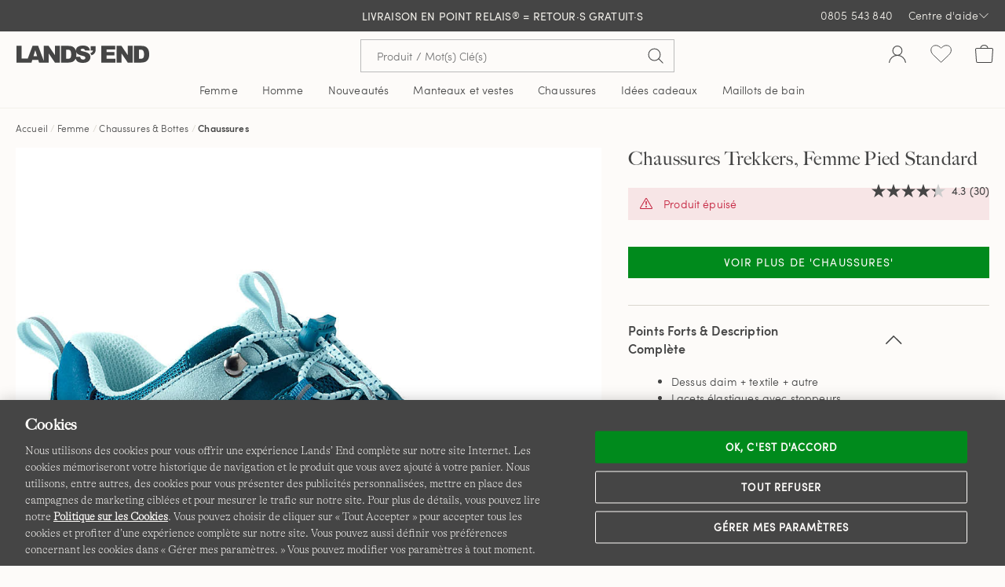

--- FILE ---
content_type: text/html;charset=UTF-8
request_url: https://www.landsend.fr/chaussures-trekkers-femme/FP_42666.html
body_size: 48568
content:
<!DOCTYPE html>
<html lang="fr-fr">
<head>


    <link rel="dns-prefetch" href="//s7.landsend.fr"/>

<link rel="dns-prefetch preconnect" href="//cdn.yotta.com/"/>
<link rel="dns-prefetch" href="//qoe-1.yottaa.net/"/>
<link rel="dns-prefetch preconnect" href="//assets.adobedtm.com/"/>
<link rel="dns-prefetch preconnect" href="//use.fontawesome.com/"/>
<link rel="dns-prefetch" href="//apps.bazaarvoice.com/" />
<link rel="dns-prefetch" href="//js.braintreegateway.com/" />
<link rel="dns-prefetch preconnect" href="//fonts.googleapis.com/" />
<link rel="dns-prefetch" href="//themes.googleusercontent.com" />
<link rel="dns-prefetch preconnect" href="//cdn.cquotient.com/" />
<link rel="dns-prefetch" href="//truefitcorp.com/">

<!--[if gt IE 9]><!-->
<script>//common/scripts.isml</script>


    <script defer src="/on/demandware.static/Sites-LandsEndFrance-Site/-/fr_FR/v1762059617393/js/main.min.js"></script>


    <script defer src="/on/demandware.static/Sites-LandsEndFrance-Site/-/fr_FR/v1762059617393/js/productDetail.min.js"  ></script>


<!--<![endif]-->


<meta charset=UTF-8>
<meta http-equiv="x-ua-compatible" content="ie=edge">
<meta name="viewport" content="width=device-width, initial-scale=1, maximum-scale=1, minimum-scale=1">



    <title>Chaussures Trekkers, Femme Pied Standard | Lands&#x27; End</title>

<meta name="description" content=""/>
<meta name="keywords" content="Lands' End"/>


<meta name="msvalidate.01" content="7CBDC4C1CDC169D08EBF1F75F8C6A98C" />


<meta name="format-detection" content="telephone=no"/>






    
		
			
		
    



	<link rel="canonical" href="https://www.landsend.fr/chaussures-trekkers-femme/FP_42666.html"/>





	<meta name="robots" content="index, nofollow">




    <link rel="stylesheet" href="/on/demandware.static/Sites-LandsEndFrance-Site/-/fr_FR/v1762059617393/css/main.min.css" />


    <link rel="stylesheet" href="/on/demandware.static/Sites-LandsEndFrance-Site/-/fr_FR/v1762059617393/css/productPage.min.css"  />












    <script type="yo/sequence/defer/0"  data-yo-src="https://apps.bazaarvoice.com/deployments/lands_end/landsend_fr/production/fr_FR/bv.js"></script>







	
		<!--OneTrust Cookies Consent Notice start--><script src="https://cdn.cookielaw.org/consent/019783ce-cd1b-769f-90f2-810626b25e8a/otSDKStub.js"  type="text/javascript" charset="UTF-8" data-domain-script="019783ce-cd1b-769f-90f2-810626b25e8a" ></script><script>function OptanonWrapper(){function getCookie(name){var value="; "+document.cookie;var parts=value.split("; "+name+"=");if(parts.length==2)return parts.pop().split(";").shift()}function getAdobeJson(){var adobeCategories={};for(var key in adobe.OptInCategories){adobeCategories[key]=adobe.OptInCategories[key];adobeCategories[key]=adobe.optIn.isApproved(adobe.OptInCategories[key])}return adobeCategories}function setAdobe(){for(var key in adobe.OptInCategories){if(OptanonActiveGroups.indexOf(",C0001,")!==-1&&(key=="ANALYTICS"||key=="ECID"||key=="AAM"||key=="TARGET")){adobe.optIn.approve(adobe.OptInCategories[key],false)}}return getAdobeJson()}setAdobe();var OABCcookieName="OptanonAlertBoxClosed";var bannerAcceptBtn=document.getElementById("onetrust-accept-btn-handler");var OABCcookie=getCookie(OABCcookieName);if(!OABCcookie&&bannerAcceptBtn){bannerAcceptBtn.addEventListener("click",function(){})}if(!OABCcookie){window.addEventListener('OneTrustPCLoaded',function(){var pcAllowAllBtn=document.getElementById("accept-recommended-btn-handler");if(pcAllowAllBtn){var isHandlerBinded=pcAllowAllBtn.hasAttribute('data-le-onlick-binded');if(!isHandlerBinded){pcAllowAllBtn.addEventListener("click",function(){});pcAllowAllBtn.setAttribute('data-le-onlick-binded',"")}}var pcSaveBtn=document.querySelector("button.save-preference-btn-handler.onetrust-close-btn-handler");if(pcSaveBtn){var isHandlerBinded=pcSaveBtn.hasAttribute('data-le-onlick-binded');if(!isHandlerBinded){pcSaveBtn.addEventListener("click",function(){});pcSaveBtn.setAttribute('data-le-onlick-binded',"")}}})}}</script><!--OneTrust Cookies Consent Notice end-->
	





	<script src="//assets.adobedtm.com/abcb93869904/c023ee2bcf76/launch-8d69626bf21b.min.js"></script>



<script>
	var yottaaEnabled = "true";
</script>

	
		<script src="https://cdn.yottaa.com/rapid.min.js"></script>  <script>Yo.configure('https://qoe-1.yottaa.net/api/v1/configure.rapid.js?key=CWAEUJFCAMlJsw');</script>
	




<link href="/on/demandware.static/Sites-LandsEndFrance-Site/-/default/dw23b93e31/images/favicon.ico" rel="shortcut icon" />


<link rel="apple-touch-icon" href="/on/demandware.static/Sites-LandsEndFrance-Site/-/default/dw4c37ddc5/images/touch-icon.png">
<link rel="apple-touch-icon" sizes="152x152" href="/on/demandware.static/Sites-LandsEndFrance-Site/-/default/dw0d30c8cf/images/touch-icon-152x152.png">
<link rel="apple-touch-icon" sizes="167x167" href="/on/demandware.static/Sites-LandsEndFrance-Site/-/default/dwaa752b8a/images/touch-icon-167x167.png">
<link rel="apple-touch-icon" sizes="180x180" href="/on/demandware.static/Sites-LandsEndFrance-Site/-/default/dwf7b3d85e/images/touch-icon-180x180.png">
<link rel="icon" sizes="192x192" href="/on/demandware.static/Sites-LandsEndFrance-Site/-/default/dw05f11134/images/touch-icon-192x192.png">
<meta name="msapplication-square310x310logo" content="/on/demandware.static/Sites-LandsEndFrance-Site/-/default/dw45b585d0/images/touch-icon-310x310.png">



	<meta name="facebook-domain-verification" content="dr9vycdwlzpl4cwbnjlh4g0b84lg74" />






	
    	<meta name="google-site-verification" content="6lzbwnIHJqAkA8bJYK7PbSIW0e_yinKZ5yMNF0CbElM" />
    




    







<script>
    window.digitalData = {};
</script>

<script type="text/javascript">//<!--
/* <![CDATA[ (head-active_data.js) */
var dw = (window.dw || {});
dw.ac = {
    _analytics: null,
    _events: [],
    _category: "",
    _searchData: "",
    _anact: "",
    _anact_nohit_tag: "",
    _analytics_enabled: "true",
    _timeZone: "Europe/Paris",
    _capture: function(configs) {
        if (Object.prototype.toString.call(configs) === "[object Array]") {
            configs.forEach(captureObject);
            return;
        }
        dw.ac._events.push(configs);
    },
	capture: function() { 
		dw.ac._capture(arguments);
		// send to CQ as well:
		if (window.CQuotient) {
			window.CQuotient.trackEventsFromAC(arguments);
		}
	},
    EV_PRD_SEARCHHIT: "searchhit",
    EV_PRD_DETAIL: "detail",
    EV_PRD_RECOMMENDATION: "recommendation",
    EV_PRD_SETPRODUCT: "setproduct",
    applyContext: function(context) {
        if (typeof context === "object" && context.hasOwnProperty("category")) {
        	dw.ac._category = context.category;
        }
        if (typeof context === "object" && context.hasOwnProperty("searchData")) {
        	dw.ac._searchData = context.searchData;
        }
    },
    setDWAnalytics: function(analytics) {
        dw.ac._analytics = analytics;
    },
    eventsIsEmpty: function() {
        return 0 == dw.ac._events.length;
    }
};
/* ]]> */
// -->
</script>
<script type="text/javascript">//<!--
/* <![CDATA[ (head-cquotient.js) */
var CQuotient = window.CQuotient = {};
CQuotient.clientId = 'aafb-LandsEndFrance';
CQuotient.realm = 'AAFB';
CQuotient.siteId = 'LandsEndFrance';
CQuotient.instanceType = 'prd';
CQuotient.locale = 'fr_FR';
CQuotient.fbPixelId = '__UNKNOWN__';
CQuotient.activities = [];
CQuotient.cqcid='';
CQuotient.cquid='';
CQuotient.cqeid='';
CQuotient.cqlid='';
CQuotient.apiHost='api.cquotient.com';
/* Turn this on to test against Staging Einstein */
/* CQuotient.useTest= true; */
CQuotient.useTest = ('true' === 'false');
CQuotient.initFromCookies = function () {
	var ca = document.cookie.split(';');
	for(var i=0;i < ca.length;i++) {
	  var c = ca[i];
	  while (c.charAt(0)==' ') c = c.substring(1,c.length);
	  if (c.indexOf('cqcid=') == 0) {
		CQuotient.cqcid=c.substring('cqcid='.length,c.length);
	  } else if (c.indexOf('cquid=') == 0) {
		  var value = c.substring('cquid='.length,c.length);
		  if (value) {
		  	var split_value = value.split("|", 3);
		  	if (split_value.length > 0) {
			  CQuotient.cquid=split_value[0];
		  	}
		  	if (split_value.length > 1) {
			  CQuotient.cqeid=split_value[1];
		  	}
		  	if (split_value.length > 2) {
			  CQuotient.cqlid=split_value[2];
		  	}
		  }
	  }
	}
}
CQuotient.getCQCookieId = function () {
	if(window.CQuotient.cqcid == '')
		window.CQuotient.initFromCookies();
	return window.CQuotient.cqcid;
};
CQuotient.getCQUserId = function () {
	if(window.CQuotient.cquid == '')
		window.CQuotient.initFromCookies();
	return window.CQuotient.cquid;
};
CQuotient.getCQHashedEmail = function () {
	if(window.CQuotient.cqeid == '')
		window.CQuotient.initFromCookies();
	return window.CQuotient.cqeid;
};
CQuotient.getCQHashedLogin = function () {
	if(window.CQuotient.cqlid == '')
		window.CQuotient.initFromCookies();
	return window.CQuotient.cqlid;
};
CQuotient.trackEventsFromAC = function (/* Object or Array */ events) {
try {
	if (Object.prototype.toString.call(events) === "[object Array]") {
		events.forEach(_trackASingleCQEvent);
	} else {
		CQuotient._trackASingleCQEvent(events);
	}
} catch(err) {}
};
CQuotient._trackASingleCQEvent = function ( /* Object */ event) {
	if (event && event.id) {
		if (event.type === dw.ac.EV_PRD_DETAIL) {
			CQuotient.trackViewProduct( {id:'', alt_id: event.id, type: 'raw_sku'} );
		} // not handling the other dw.ac.* events currently
	}
};
CQuotient.trackViewProduct = function(/* Object */ cqParamData){
	var cq_params = {};
	cq_params.cookieId = CQuotient.getCQCookieId();
	cq_params.userId = CQuotient.getCQUserId();
	cq_params.emailId = CQuotient.getCQHashedEmail();
	cq_params.loginId = CQuotient.getCQHashedLogin();
	cq_params.product = cqParamData.product;
	cq_params.realm = cqParamData.realm;
	cq_params.siteId = cqParamData.siteId;
	cq_params.instanceType = cqParamData.instanceType;
	cq_params.locale = CQuotient.locale;
	
	if(CQuotient.sendActivity) {
		CQuotient.sendActivity(CQuotient.clientId, 'viewProduct', cq_params);
	} else {
		CQuotient.activities.push({activityType: 'viewProduct', parameters: cq_params});
	}
};
/* ]]> */
// -->
</script>


   <script type="application/ld+json">
        {"@context":"https://schema.org","@type":"BreadcrumbList","itemListElement":[{"@type":"ListItem","position":1,"name":"Accueil","item":"https://www.landsend.fr"},{"@type":"ListItem","position":2,"name":"Femme","item":"https://www.landsend.fr/femme-tab_2"},{"@type":"ListItem","position":3,"name":"Chaussures & Bottes","item":"https://www.landsend.fr/femme/chaussures-et-bottes-12889"},{"@type":"ListItem","position":4,"name":"Chaussures","item":"https://www.landsend.fr/femme/chaussures-et-bottes/chaussures-12928"}]}
    </script>



   <script type="application/ld+json">
        {"@context":"http://schema.org/","@type":"Product","name":"Chaussures Trekkers, Femme Pied Standard","url":"https://www.landsend.fr/chaussures-trekkers-femme/FP_42666.html","productID":"FP_42666","description":"Pour aller plus loin, sortez bien chaussée \"Cinq kilomètres à pied, ça use, ça use... (les souliers)\" - c'est en tout cas ce que dit la chanson... mais ces chaussures seront de fidèles alliées de vos sorties de loisirs et sauront encaisser les distances sans broncher tout en vous apportant le confort nécessaire à vos longues balades.","image":["https://s7.landsend.fr/is/image/LandsEnd/525746_LEPP_LF_M5L?$lg$"],"aggregateRating":{"@type":"AggregateRating","ratingValue":"4.3","reviewCount":"30"},"offers":{"itemCondition":"NewCondition","@type":"Offer","priceCurrency":null,"availability":"http://schema.org/OutOfStock"}}
    </script>



</head>
<body>



<div id="le-page" class="page" data-action="Product-Show" data-querystring="pid=FP_42666" >
<header id="le-page-header">
<a href="#maincontent" class="sr-only sr-only-focusable">Aller au contenu</a>
<a href="#primary-nav" class="sr-only sr-only-focusable">Aller &agrave; la navigation</a>
<a href="#le-search-input" class="sr-only sr-only-focusable">Aller dans la barre de recherche</a>














	 


	

<div class="html-slot-container">


<!-- Multibuy badging -->
<!--style>/*
a.pmp-card-image-link.bm-pmp-card-image-link[href*="P_44275"]::before,
a.pmp-card-image-link.bm-pmp-card-image-link[href*="P_25640"]::before,
a.pmp-card-image-link.bm-pmp-card-image-link[href*="P_44276"]::before,
a.pmp-card-image-link.bm-pmp-card-image-link[href*="P_24673"]::before,
a.pmp-card-image-link.bm-pmp-card-image-link[href*="P_44183"]::before,
a.pmp-card-image-link.bm-pmp-card-image-link[href*="P_40009"]::before,
a.pmp-card-image-link.bm-pmp-card-image-link[href*="P_44372"]::before,
a.pmp-card-image-link.bm-pmp-card-image-link[href*="P_41871"]::before,
a.pmp-card-image-link.bm-pmp-card-image-link[href*="P_44353"]::before,
a.pmp-card-image-link.bm-pmp-card-image-link[href*="P_26227"]::before,
a.pmp-card-image-link.bm-pmp-card-image-link[href*="P_26228"]::before,
a.pmp-card-image-link.bm-pmp-card-image-link[href*="P_44007"]::before,
a.pmp-card-image-link.bm-pmp-card-image-link[href*="P_44008"]::before,
a.pmp-card-image-link.bm-pmp-card-image-link[href*="P_20888"]::before,
a.pmp-card-image-link.bm-pmp-card-image-link[href*="P_43987"]::before,
a.pmp-card-image-link.bm-pmp-card-image-link[href*="P_44020"]::before,
a.pmp-card-image-link.bm-pmp-card-image-link[href*="P_44189"]::before,
a.pmp-card-image-link.bm-pmp-card-image-link[href*="P_44198"]::before,
a.pmp-card-image-link.bm-pmp-card-image-link[href*="P_40591"]::before,
a.pmp-card-image-link.bm-pmp-card-image-link[href*="P_43730"]::before,
a.pmp-card-image-link.bm-pmp-card-image-link[href*="P_43731"]::before,
a.pmp-card-image-link.bm-pmp-card-image-link[href*="P_35167"]::before,
a.pmp-card-image-link.bm-pmp-card-image-link[href*="P_35169"]::before,
a.pmp-card-image-link.bm-pmp-card-image-link[href*="P_9660"]::before,
a.pmp-card-image-link.bm-pmp-card-image-link[href*="P_34062"]::before,
a.pmp-card-image-link.bm-pmp-card-image-link[href*="P_9664"]::before,
a.pmp-card-image-link.bm-pmp-card-image-link[href*="P_24335"]::before,
a.pmp-card-image-link.bm-pmp-card-image-link[href*="P_24331"]::before,
a.pmp-card-image-link.bm-pmp-card-image-link[href*="P_24332"]::before,
a.pmp-card-image-link.bm-pmp-card-image-link[href*="P_34872"]::before,
a.pmp-card-image-link.bm-pmp-card-image-link[href*="P_9675"]::before,
a.pmp-card-image-link.bm-pmp-card-image-link[href*="P_39437"]::before,
a.pmp-card-image-link.bm-pmp-card-image-link[href*="P_44291"]::before,
a.pmp-card-image-link.bm-pmp-card-image-link[href*="P_44399"]::before,
a.pmp-card-image-link.bm-pmp-card-image-link[href*="P_44349"]::before,
a.pmp-card-image-link.bm-pmp-card-image-link[href*="P_44328"]::before,
a.pmp-card-image-link.bm-pmp-card-image-link[href*="P_44320"]::before,
a.pmp-card-image-link.bm-pmp-card-image-link[href*="P_44321"]::before,
a.pmp-card-image-link.bm-pmp-card-image-link[href*="P_39295"]::before,
a.pmp-card-image-link.bm-pmp-card-image-link[href*="P_44109"]::before,
a.pmp-card-image-link.bm-pmp-card-image-link[href*="P_43159"]::before,
a.pmp-card-image-link.bm-pmp-card-image-link[href*="P_42830"]::before,
a.pmp-card-image-link.bm-pmp-card-image-link[href*="P_43158"]::before,
a.pmp-card-image-link.bm-pmp-card-image-link[href*="P_39895"]::before,
a.pmp-card-image-link.bm-pmp-card-image-link[href*="P_25921"]::before,
a.pmp-card-image-link.bm-pmp-card-image-link[href*="P_26720"]::before,
a.pmp-card-image-link.bm-pmp-card-image-link[href*="P_44286"]::before,
a.pmp-card-image-link.bm-pmp-card-image-link[href*="P_43682"]::before,
a.pmp-card-image-link.bm-pmp-card-image-link[href*="P_26721"]::before,
a.pmp-card-image-link.bm-pmp-card-image-link[href*="P_44285"]::before,
a.pmp-card-image-link.bm-pmp-card-image-link[href*="P_44486"]::before {
    max-width: 100px;
    width: 18%;
    height: 100px;
    position: absolute;
    top: 2%;
    right: 2%;
    content: '';
    background-size: 100%;
    background-repeat: no-repeat;
}

/* GROUP BACKGROUNDS *//*
a.pmp-card-image-link.bm-pmp-card-image-link[href*="P_44275"]::before,
a.pmp-card-image-link.bm-pmp-card-image-link[href*="P_25640"]::before {
    background-image: url(https://www.landsend.fr/on/demandware.static/-/Sites/default/dwca2964c7/_permanent-assets/promo/fr_12_sparen.svg);
}

a.pmp-card-image-link.bm-pmp-card-image-link[href*="P_44276"]::before {
    background-image: url(https://www.landsend.fr/on/demandware.static/-/Sites/default/dw1cc24836/_permanent-assets/promo/fr_18_sparen.svg);
}

a.pmp-card-image-link.bm-pmp-card-image-link[href*="P_44183"]::before,
a.pmp-card-image-link.bm-pmp-card-image-link[href*="P_40009"]::before,
a.pmp-card-image-link.bm-pmp-card-image-link[href*="P_44372"]::before,
a.pmp-card-image-link.bm-pmp-card-image-link[href*="P_41871"]::before,
a.pmp-card-image-link.bm-pmp-card-image-link[href*="P_24673"]::before,
a.pmp-card-image-link.bm-pmp-card-image-link[href*="P_40591"]::before,
a.pmp-card-image-link.bm-pmp-card-image-link[href*="P_44353"]::before,
a.pmp-card-image-link.bm-pmp-card-image-link[href*="P_26227"]::before,
a.pmp-card-image-link.bm-pmp-card-image-link[href*="P_26228"]::before,
a.pmp-card-image-link.bm-pmp-card-image-link[href*="P_44007"]::before,
a.pmp-card-image-link.bm-pmp-card-image-link[href*="P_44008"]::before {
    background-image: url(https://www.landsend.fr/on/demandware.static/-/Sites/default/dw1d2f1c0d/_permanent-assets/promo/fr_20_sparen.svg);
}

a.pmp-card-image-link.bm-pmp-card-image-link[href*="P_20888"]::before,
a.pmp-card-image-link.bm-pmp-card-image-link[href*="P_43987"]::before,
a.pmp-card-image-link.bm-pmp-card-image-link[href*="P_44020"]::before,
a.pmp-card-image-link.bm-pmp-card-image-link[href*="P_44189"]::before,
a.pmp-card-image-link.bm-pmp-card-image-link[href*="P_44198"]::before,
a.pmp-card-image-link.bm-pmp-card-image-link[href*="P_43730"]::before,
a.pmp-card-image-link.bm-pmp-card-image-link[href*="P_43731"]::before,
a.pmp-card-image-link.bm-pmp-card-image-link[href*="P_35167"]::before,
a.pmp-card-image-link.bm-pmp-card-image-link[href*="P_35169"]::before,
a.pmp-card-image-link.bm-pmp-card-image-link[href*="P_9660"]::before,
a.pmp-card-image-link.bm-pmp-card-image-link[href*="P_34062"]::before,
a.pmp-card-image-link.bm-pmp-card-image-link[href*="P_9664"]::before,
a.pmp-card-image-link.bm-pmp-card-image-link[href*="P_24335"]::before,
a.pmp-card-image-link.bm-pmp-card-image-link[href*="P_24331"]::before,
a.pmp-card-image-link.bm-pmp-card-image-link[href*="P_24332"]::before,
a.pmp-card-image-link.bm-pmp-card-image-link[href*="P_34872"]::before {
    background-image: url(https://www.landsend.fr/on/demandware.static/-/Sites/default/dw03ebff46/_permanent-assets/promo/fr_15_3_sparen.svg);
}

a.pmp-card-image-link.bm-pmp-card-image-link[href*="P_9675"]::before,
a.pmp-card-image-link.bm-pmp-card-image-link[href*="P_39437"]::before,
a.pmp-card-image-link.bm-pmp-card-image-link[href*="P_44291"]::before,
a.pmp-card-image-link.bm-pmp-card-image-link[href*="P_44399"]::before,
a.pmp-card-image-link.bm-pmp-card-image-link[href*="P_44349"]::before,
a.pmp-card-image-link.bm-pmp-card-image-link[href*="P_44328"]::before,
a.pmp-card-image-link.bm-pmp-card-image-link[href*="P_44320"]::before,
a.pmp-card-image-link.bm-pmp-card-image-link[href*="P_44321"]::before,
a.pmp-card-image-link.bm-pmp-card-image-link[href*="P_39295"]::before,
a.pmp-card-image-link.bm-pmp-card-image-link[href*="P_44109"]::before,
a.pmp-card-image-link.bm-pmp-card-image-link[href*="P_43159"]::before,
a.pmp-card-image-link.bm-pmp-card-image-link[href*="P_42830"]::before,
a.pmp-card-image-link.bm-pmp-card-image-link[href*="P_43158"]::before,
a.pmp-card-image-link.bm-pmp-card-image-link[href*="P_39895"]::before,
a.pmp-card-image-link.bm-pmp-card-image-link[href*="P_25921"]::before,
a.pmp-card-image-link.bm-pmp-card-image-link[href*="P_26720"]::before,
a.pmp-card-image-link.bm-pmp-card-image-link[href*="P_44286"]::before,
a.pmp-card-image-link.bm-pmp-card-image-link[href*="P_43682"]::before,
a.pmp-card-image-link.bm-pmp-card-image-link[href*="P_26721"]::before,
a.pmp-card-image-link.bm-pmp-card-image-link[href*="P_44285"]::before,
a.pmp-card-image-link.bm-pmp-card-image-link[href*="P_44486"]::before {
    background-image: url(https://www.landsend.fr/on/demandware.static/-/Sites/default/dw9e08cb10/_permanent-assets/promo/fr_10_2_sparen.svg);
}
*/
/* mn mup */
  /* buy 2 - save 10  //////////////////////////////////////////////////////////////////////////////*/
    a.pmp-card-image-link.bm-pmp-card-image-link[href*="P_44410"]::before,
    a.pmp-card-image-link.bm-pmp-card-image-link[href*="P_24673"]::before,
    a.pmp-card-image-link.bm-pmp-card-image-link[href*="P_25921"]::before,
    a.pmp-card-image-link.bm-pmp-card-image-link[href*="P_44353"]::before,
    a.pmp-card-image-link.bm-pmp-card-image-link[href*="P_41422"]::before,
    a.pmp-card-image-link.bm-pmp-card-image-link[href*="P_26227"]::before,
    a.pmp-card-image-link.bm-pmp-card-image-link[href*="P_20293"]::before,
    a.pmp-card-image-link.bm-pmp-card-image-link[href*="P_43743"]::before,
    a.pmp-card-image-link.bm-pmp-card-image-link[href*="P_41036"]::before,
    a.pmp-card-image-link.bm-pmp-card-image-link[href*="P_39510"]::before,
    a.pmp-card-image-link.bm-pmp-card-image-link[href*="P_17031"]::before,
    a.pmp-card-image-link.bm-pmp-card-image-link[href*="P_32761"]::before,
    a.pmp-card-image-link.bm-pmp-card-image-link[href*="P_43340"]::before,
    a.pmp-card-image-link.bm-pmp-card-image-link[href*="P_43682"]::before,
    a.pmp-card-image-link.bm-pmp-card-image-link[href*="P_44285"]::before,
    a.pmp-card-image-link.bm-pmp-card-image-link[href*="P_44331"]::before,
    a.pmp-card-image-link.bm-pmp-card-image-link[href*="P_44311"]::before,
    a.pmp-card-image-link.bm-pmp-card-image-link[href*="P_44255"]::before,
    a.pmp-card-image-link.bm-pmp-card-image-link[href*="P_44137"]::before,
    a.pmp-card-image-link.bm-pmp-card-image-link[href*="P_44138"]::before,
    a.pmp-card-image-link.bm-pmp-card-image-link[href*="P_44260"]::before,
    a.pmp-card-image-link.bm-pmp-card-image-link[href*="P_42606"]::before{
      background-image: url(https://www.landsend.fr/on/demandware.static/-/Sites/default/dw9e08cb10/_permanent-assets/promo/fr_10_2_sparen.svg);
      max-width: 100px;
      width: 18%;
      height: 100px;
      position: absolute;
      top: 2%;
      left: 2%;
      content: '';
      background-size: 100%;
      background-repeat: no-repeat;
    }
    /* buy 3 - save 15 //////////////////////////////////////////////////////////////////////////////*/
    a.pmp-card-image-link.bm-pmp-card-image-link[href*="P_9660"]::before,
    a.pmp-card-image-link.bm-pmp-card-image-link[href*="P_24335"]::before{
      background-image: url(https://www.landsend.fr/on/demandware.static/-/Sites/default/dw03ebff46/_permanent-assets/promo/fr_15_3_sparen.svg);
      max-width: 100px;
      width: 18%;
      height: 100px;
      position: absolute;
      top: 2%;
      left: 2%;
      content: '';
      background-size: 100%;
      background-repeat: no-repeat;
    }
</style-->

<!-- ##### RELAUNCH 20.06.2025 -->
<link rel="preload" href="https://www.landsend.fr/on/demandware.static/-/Sites/default/dw4895f7ba/_permanent-assets/fonts/sofiapro-light-webfont.woff2" as="font" type="font/woff2" crossorigin>

<!-- general overwrite -->
<style>
@import"https://use.typekit.net/syi2sjo.css";
@font-face {
	font-family:"Sofia-Pro-Light";src:url("https://www.landsend.fr/on/demandware.static/-/Sites/default/dw4895f7ba/_permanent-assets/fonts/sofiapro-light-webfont.woff2") format("woff2");font-weight:normal;font-style:normal;font-display:swap
}
:root {
  --le-border-radius: 0px !important;
  --le-sofia-font: Sofia-Pro-Light, sans-serif;
}
#le-search-form.sayt-suggestions-shown #le-search-input,
#le-search-input{
  border-radius: 0 !important;
}
h1, h2, h3 {
  font-family: "Big-Caslon-FB", serif!important;
  letter-spacing: 0.01em!important;
}
#le-breadcrumb {
  font-size: 12px;
}
.le-breadcrumb-link {
  border-bottom: 1px solid #fdfbf9;
}
</style>

<!-- PMP header -->
<style>
#pmp-content-header,
#pmp-content-header #pmp-content-header-grid,
#pmp-content-header #visual-nav,
#pmp-content-header #vn-next-button,
#pmp-content-header #vn-prev-button,
#pmp-desktop-filtering{
  background: var(--le-bg-color)!important;
}
#pmp-content-header-grid{
  padding-bottom: 0!important;
}
</style>
    
<!-- desktop header & menu on scroll-->
<style>
#ham-dropdown-link > div.ham-dropdown-link-account,
div.le-header-wishlist-menu > a > div.le-hml-label,
#le-header-popup-cart > a > div > div.le-hml-label{
  display: none!important;
}

@media only screen and (min-width: 1440px) {
  .header-cloud-fixed #le-desktop-menu{
    z-index: 1040!important;
    width: 50%!important;
    margin: -46px auto 0 auto!important;
  } 
  .header-cloud-fixed #le-desktop-menu:hover{
    width: 100%!important;
    background-color: transparent!important;
  }
  .header-cloud-fixed #le-desktop-menu:hover #primary-nav {
    width: 50%!important;
    margin: 0 auto!important;
    background-color: var(--le-bg-color)!important;
  } 
  .header-cloud-fixed #le-header-cloud-place {
    min-height: 57px!important;
  }
  .header-cloud-fixed #primary-nav {
    border-bottom: none !important;
  }
}
</style>

<!-- flydown -->
<style>
#flydown-menu-overlay { left: 0; }
.sub-nav .collection-block img{
  border-radius: 0!important;
}
.sub-nav .collection-block p {
    margin: 0px 0 10px 0!important;
}
</style>

<!-- PMP -->
<style>
  #pmp-grid .pmp-card-rate-link,
  #pmp-grid .pmp-card-wishlist-button,
  #pmp-grid-column-controller{
    display: none!important;
  }
  a.le-pager-link { border-radius: 0;  }
  #pmp-grid{
    grid-template-columns: repeat(3, 1fr)!important;
    gap: 5px!important;
  }
  .pmp-content-width{
    max-width: 1800px!important;
  }
  #pmp-grid .pmp-card-image-link{
    border-radius: 0!important;
  }
  #pmp-grid .pmp-card-name{
    height: 1.5em !important;
    font-family: big-caslon-fb;
    letter-spacing: 0.03em;
  }
  /*#pmp-grid .pmp-card-price{
    margin: -3px 0 15px!important;
  }*/
  #pmp-grid .pmp-swatch-link{
    border-radius: 0!important;
    height: 24px!important;
    width: 24px!important;
  }
  #pmp-grid .pm-color-swatches-list{
    height: 30px!important;
  }
  #pmp-grid .pmp-swatch-counter {
    height: 25px;
    width: 25px;
    padding: 2px;
    top: 5px;
    right: 52%;
    border-radius: unset;
    border: none;
  }
  #pmp-grid .pmp-color-swatches.pmp-color-swatches-expandable .pm-color-swatches-list {
    padding-right: 48%;
  }
  #pmp-grid .pmp-color-swatches.pmp-color-swatches-expandable .pm-color-swatches-list:hover {
    padding-right: 5px;
  }
  @media only screen and (max-width: 1023px) {
    #pmp-grid{
      grid-template-columns: repeat(2, 1fr)!important;
    } 
    #pmp-grid .pmp-card{
      padding-bottom: 1em!important;
    }
  }
  .euSpotlight {
    font-family: var(--le-sofia-font);
    font-size: 14px;
    padding-bottom: 10px;
  }

  @media screen and (min-width: 768px)  {
    .pmp-name-block, #pmp-category-name {
      font-size: 34px!important;
      margin: 10px 0;
    }
  }
</style>

<!-- ############# TEMP PMP CARD PADDING ############# -->
<style>
    .pmp-card-name, .pmp-card-price, .pmp-card-rate-link, .pmp-card-promo-message { margin-left: 15px; margin-right: 15px;}
    @media screen and (max-width: 992px)  {
        .pmp-color-swatches { margin: 5px 10px;}
     }
</style>
<!-- ############# END OF TEMP PMP CARD PADDING ############# -->

<style>
@media screen and (min-width: 992px)  {
  #primary-nav span.desktop-nav-header, #primary-nav span.mobile-nav-more-link, #primary-nav a.tab-nav-more-link, .fn-nav-more-link a { font-family: var(--le-semi-bold-font)!important; }
}

#le-search-input { border-color: #bbb!important; }
#le-search-input:hover { border-color: #222!important; }

a.le-pager-link:hover, a.le-pager-link.le-pager-link-current {  
  background: none;
  color: var(--le-copy-color);
  font-family: var(--le-semi-bold-font);
  text-decoration: underline;
}
.le-safari .pmp-swatch-link.pmp-swatch-selected::before, .le-safari .pmp-swatch-link:hover::before {
    border-radius: 0!important;
}
</style>

<!-- PDP -->
 <style>
  #le-product-page .pgd-slide {
    border-radius: 0 !important;
  }
  #pb-color-groups {
    margin-top: 0;
  }
  #le-product-page .pb-color-swatch,
  #le-product-page .pb-color-swatch-image{
    border-radius: 0px!important;
  }
  #le-product-page .le-recommendations-product-image {
    border-radius: 0 !important;
  }
  #le-product-page #pb-attribute-size-selected-name{
    display: none!important;
  }
  #le-product-page .pb-product-name {
    font-family: "Big-Caslon-FB", serif!important;
    text-align: left!important;
  }
  
  #le-product-page #pb-review-rate[data-bv-show=rating_summary] {
    text-align: left!important;
  }

#reviews-tab-pane [aria-label="Avis authentiques "] img { height: 27px!important; }
  
  #le-product-page #pb-price {
    text-align: left!important;
    align-items: flex-start!important;
  }

  #pdp-size-block { 
    margin-top: 30px; 
  }

  /*#le-product-page #pdp-size-block .pb-attribute-label {
    font-size: 0;
    position: relative;
  }

  #le-product-page #pdp-size-block .pb-attribute-label::before {
    content: "Taille France:";
    font-size: 16px;
  }*/

#le-product-page .pb-size-button, #le-product-page .pb-range-button, #le-product-page .pb-hemming-finish-button  { font-size: 14px; }
#le-product-page .pb-range-button { padding: 7px 20px; }
#le-product-page .pb-size-button { min-height: 50px; min-width: 50px; padding: 8px 20px; }

@media (max-width: 767.98px) {
  .pb-color-group-heading {
    text-align: left;
  }
}
  
  #le-product-page #pb-promotion-block {
    text-align: left!important;
  }
  /*#le-product-page [data-localizedsize-value*="EU:"] > .pb-size-display-eu-us-values > .pb-size-display-eu-value {
    text-indent: -3ch;
    overflow: hidden;
  }*/
  
  .pb-attribute-heading {
    font-size: 16px;
  }
  .le-tabs-nav a { font-family: big-caslon-fb, serif; }

@media (max-width: 767.98px) {
/*#pb-color-groups .mobile-horizontal-scroll-container {
    margin: 0!important;
}*/
    #pb-attribute-color.pb-attribute .pb-attribute-heading {
        justify-content: left!important;
    }
}
@media (min-width: 768px) {
  #pdp-style, #features-list li, #description-text, .shipping-info p { font-size: 14px; }
  #le-product-block #pb-review-rate[data-bv-show="rating_summary"] {
    float: right;
  }
  #le-product-block #pb-review-rate[data-bv-show="rating_summary"] .bv_main_container .bv_main_rating_button {
    margin: 0!important;
    padding: 0!important;
  }
  #pb-review-rate[data-bv-show="rating_summary"] {
    margin: 5px 0;  
  }
}
#pb-price .pb-price-11 .pb-price-full, #pb-price .pb-price-51 .pb-price-from-base {
  font-family: "Sofia-Pro-Semibold", sans-serif;
}
#le-product-block #pb-range-block {
  border-top: 0; padding-top:0;
}
#pb-attribute-color .pb-attribute-label {
  display: none;
}
.top-nav-item .sub-nav .sub-nav-column-category.col-border {
  border-right: 0;
}
.pgd-slides .pgd-slide:nth-child(3n + 4)
 {
  width: 100%
}
.le-accordion .le-accordion-content { padding-left: 15px!important; }
 </style>

<!-- PDP Quickshop -->
 <style>
  #le-product-block .pgd-slide {
    border-radius: 0 !important;
  }
  #le-product-block .pb-color-swatch,
  #le-product-block .pb-color-swatch-image{
    border-radius: 0px!important;
  }
  #le-product-block .le-recommendations-product-image {
    border-radius: 0 !important;
  }

  #le-product-block #pb-attribute-size-selected-name{
    display: none!important;
  }
  #le-product-block .pb-product-name {
    font-family: "big-caslon-fb", serif!important;
    text-align: left!important;
  }
  
  #le-product-block #pb-review-rate[data-bv-show=rating_summary] {
    text-align: left!important;
  }
  
  #le-product-block #pb-price {
    text-align: left!important;
    align-items: flex-start!important;
  }
  
  #le-product-block #pb-promotion-block {
    text-align: left!important;
  }
  /*#le-product-block [data-localizedsize-value*="EU:"] > .pb-size-display-eu-us-values > .pb-size-display-eu-value {
    text-indent: -3ch;
    overflow: hidden;
  }

  #le-product-block #pdp-size-block .pb-attribute-label {
    font-size: 0; 
    position: relative;
  }

  #le-product-block #pdp-size-block .pb-attribute-label::before {
    content: "Taille France:";
    font-size: 16px; 
  }*/
 </style>

 <!-- RECS -->
 <style>
  #le-product-page .le-recommendations-product-image {
    border-radius: 0 !important;
  }
  .le-recommendations-product-name-space { 
    text-decoration: none; 
  }
  .le-recommendations-product-name-space:hover {
    background: #fdfbf9;
    text-decoration: underline;
  }

.le-recommendations-price .old-price { font-size: 90%; }

.le-recommendations-product-name-space {
  font-family: big-caslon-fb;
  font-size: 15px;
  letter-spacing: 0.03em;
}

@media (min-width: 768px) and (max-width: 991.98px) {
  #pp-similar-recommendations .le-recommendations-products .le-recommendations-item {
    width: calc(20% - 25px);
  }
  .le-recommendations-grid > div:last-child { display:none; }
}
 </style>

 <!-- POPUPS -->
 <style>
  #le-pdp-added-to-cart-popup-body .le-price{
    white-space: nowrap;
  }
 </style>

 <!-- CUSTOMER SERVICE -->
<style>
  .customerservicenavigation .headline { font-family: big-caslon-fb, serif; }
</style>

<!-- ##### RELAUNCH 20.06.2025 END -->



<!-- ############# HIDE BREADCRUMP ON TOP LEVEL ############# -->
<style>
[data-querystring*="isTopLevel=true"] #le-breadcrumb,
[data-querystring*="isTopLevel=true"] .clp-landing-frame:first-Child {
 display: none!important;
}
</style>

<!-- ############# BUBBLE NAV CSS ############# -->
<style>
div.euBubbleNav{
     padding-bottom: 30% !important;
 }
</style>

<!-- ############# USP BANNER ############# -->
<script type="text/javascript">
document.addEventListener('DOMContentLoaded', function () {
!function($){

  var defaults = {
                animation: "fade",
                separator: "|",
                speed: 2000
        };

    $.fx.step.textShadowBlur = function(fx) {
        $(fx.elem).prop('textShadowBlur', fx.now).css({textShadow: '0 0 ' + Math.floor(fx.now) + 'px black'});
    };

  $.fn.textrotator = function(options){
    var settings = $.extend({}, defaults, options);

    return this.each(function(){
      var el = $(this)
      var array = [];

      $.each(el.html().split(settings.separator), function(key, value) {
        array.push(value);
      });

      el.html(array[0]);

      // animation option
      var rotate = function() {
        switch (settings.animation) {

        case 'fade':
            el.fadeOut(500, function() {
              index = $.inArray(el.html(), array)
              if((index + 1) == array.length) index = -1
              el.html(array[index + 1]).fadeIn(settings.speed);
            });
          break;
        }
      };
      setInterval(rotate, 4000);
    });
  }

}(window.jQuery);
});

document.addEventListener('DOMContentLoaded', function () {
                var uspBar = `
                  <div class="uspbar_wrap">
                    <div class="uspbar_inner">
                      <span class="rotate">
                        <a href="https://www.landsend.fr/livraison/livraison.html">
                          EXCLU WEB : livraison offerte dès 79€ d'achats !
                        </a>| 
                        <a href="https://www.landsend.fr/retours/retours.html">
                         LIVRAISON EN POINT RELAIS<sup style="vertical-align: 10%;padding-left: 1px;">&reg;</sup> = RETOUR&middot;S GRATUIT&middot;S
                        </a>
                      </span>
                    </div>
                  </div>
                `;
	jQuery('#le-header-info-banner').prepend(uspBar);

	bannerPrepend =   null;
	mobileSize =      null;

	function uspAnimate(){
		jQuery(".uspbar_inner .rotate").textrotator({
		animation: "fade",
		speed: 2000
		});
	}

	function checkCSS(){
	  if( jQuery(".uspbar_wrap").css('width') == '100%' ){
		mobileSize = true;
	  }else{
		mobileSize = false;
	  }
	}

	function insertOnce(){
	  if( mobileSize == true && !bannerPrepend == true){
		jQuery('#le-header-mobile-top-row').before(uspBar);
		bannerPrepend = true;

		uspAnimate();

		return bannerPrepend;
	  }else if( mobileSize == false && bannerPrepend == true ){
		jQuery('#le-promo-banner-place .uspbar_wrap').remove();
		bannerPrepend = null;
		return bannerPrepend;
	  }
	}

	//unmark 17.12
	uspAnimate();
	checkCSS();
	insertOnce();

	jQuery( window ).on("resize", function(){
		  checkCSS();
		  insertOnce();
	});

});
</script>

<style type="text/css">
#le-header-info-row {
  background: var(--le-copy-color);
  color: var(--le-header-bg-color);
}
#le-header-phone, #le-header-help-link { color: var(--le-header-bg-color)!important; }
#le-header-info-banner { background-color: var(--le-copy-color)!important; }
#le-promo-banner-place {
background:var(--le-copy-color);
min-width: 320px;
}
        .uspbar_wrap {
            display: flex;
            justify-content: center;
            margin-left: auto;
            margin-right: auto;
            height: 40px;
        }
        .uspbar_wrap .uspbar_inner {
            color: var(--le-header-bg-color);
            font-size: 14px;
            text-align:center;
            text-transform: uppercase;
            display: flex;
            align-items: center;
            line-height: 1.4em;
        }
        .uspbar_inner a {
            font-family: "Sofia-Pro-Regular", sans-serif;
            font-size: 14px;
            color: var(--le-header-bg-color);
            letter-spacing: 0.01em;
            text-decoration:none;
        }

        @media only screen and (max-width: 991.99px) {
            .uspbar_inner {
                color:var(--le-header-bg-color); font-size: 14px; text-align:center;
                text-transform: uppercase;
            }
        }

        @media only screen and (max-width: 991.99px) {
            .uspbar_wrap {
                width: 100%;
                margin-left: auto;
                margin-right: auto;
                padding: 0 15px;
				background-color: var(--le-copy-color) !important;
            }
        }
        @media only screen and (min-width: 992px) {
            .uspbar_wrap {
                margin-right: 15px;        /*  a space for the Phone and the Services Menu */
                margin-left: 15px;         /*  extra space to align this element to the center  */
            }
            #masthead .utilities ul.ut-nav.top-nav {  /*  .utilities is required because .ut-nav.top-nav is used in the Main Menu */
                position: absolute;
                top: 0;
                right: 0;
                z-index: 2700;
            }
            #masthead .utilities ul.ut-nav.top-nav > li.ut-top-nav.top-nav-item {
                z-index: 2700;
            }
            .utilities ul.ut-nav.top-nav > li.ut-top-nav.top-nav-item > a.ut-nav-link.top-nav-link {
                line-height: 40px;
                padding-top: 0;
                padding-bottom: 0;
            }
            .utilities .utilities-inner .customer-service-phone {
                line-height: 40px;
                padding-top: 0;
                padding-bottom: 0;
            }
        }

        
        @media only screen and (max-width: 424px) {
          .uspbar_inner a {
              font-size: 12px;
              letter-spacing: 0.01em;
          }
          .uspbar_wrap{
            padding: 0;
          }
        }
</style>
<!--end USP banner-->


<!-- ############# BUBBLE BURGER NAV  ############# -->
<style>
#mobile-menu-block>ul>li.mobile-menu-top-item[aria-label="Femme"]>button::before,
#mobile-menu-block>ul>li.mobile-menu-top-item[aria-label="Homme"]>button::before,
#mobile-menu-block>ul>li.mobile-menu-top-item[aria-label="Enfants"]>button::before,
#mobile-menu-block>ul>li.mobile-menu-top-item[aria-label="Maillots de bain "]>button::before,
#mobile-menu-block>ul>li.mobile-menu-top-item[aria-label="Chaussures"]>button::before,
#mobile-menu-block>ul>li.mobile-menu-top-item[aria-label="Manteaux et vestes"]>button::before,
#mobile-menu-block>ul>li.mobile-menu-top-item[aria-label="Idées cadeaux"]>button::before,
#mobile-menu-block>ul>li.mobile-menu-top-item[aria-label="Bonnes Affaires"]>button::before,
#mobile-menu-block>ul>li.mobile-menu-top-item[aria-label="Nouveautés"]>button::before {
	background-size: 30px;
	display: inline-block;
	width: 30px;
	height: 30px;
	content: "";
	margin-right: 20px;
	vertical-align: middle;
mix-blend-mode: multiply;
}
#mobile-menu-block>ul>li[aria-label="Femme"]>button::before               { background-image: url('https://www.landsend.fr/on/demandware.static/-/Sites/default/dw029d572f/_permanent-assets/mobile-nav/women.webp'); }
#mobile-menu-block>ul>li[aria-label="Homme"]>button::before               { background-image: url('https://www.landsend.fr/on/demandware.static/-/Sites/default/dw6b439e95/_permanent-assets/mobile-nav/men.webp'); }
#mobile-menu-block>ul>li[aria-label="Maillots de bain "]>button::before   { background-image: url('https://www.landsend.fr/on/demandware.static/-/Sites/default/dwf514a6ff/_permanent-assets/mobile-nav/swim.webp'); }
#mobile-menu-block>ul>li[aria-label="Chaussures"]>button::before          { background-image: url('https://www.landsend.fr/on/demandware.static/-/Sites/default/dw3604e4c2/_permanent-assets/mobile-nav/ftw.webp'); }
#mobile-menu-block>ul>li[aria-label="Manteaux et vestes"]>button::before  { background-image: url('https://www.landsend.fr/on/demandware.static/-/Sites/default/dwb52337e9/_permanent-assets/mobile-nav/otw.webp'); }
#mobile-menu-block>ul>li[aria-label="Idées cadeaux"]>button::before             { background-image: url('https://www.landsend.fr/on/demandware.static/-/Sites/default/dwc4aa41ff/all/2020/20201027-nov/img/gift-nav-04.jpg'); }
#mobile-menu-block>ul>li[aria-label="Bonnes Affaires"]>button::before     { background-image: url('https://www.landsend.fr/on/demandware.static/-/Sites/default/dw9f907dc0/_permanent-assets/bubble-nav-images/sale-bubble.jpg'); }
#mobile-menu-block>ul>li[aria-label="Nouveautés"]>button::before     { background-image: url('https://www.landsend.fr/on/demandware.static/-/Sites/default/dwd7c00aa7/_permanent-assets/bubble-nav-images/hp-new.jpg'); }
</style>


<!-- ############# REMOVE ZOOM ICON  ############# -->
<style type="text/css">
@media screen and (min-width: 768px) {
        .s7iconeffect { display: none!important; }
}
</style>

<!-- ############# LAZYLOAD UPDATE (flydown images)  ############# -->

 <script src="https://www.landsend.fr/on/demandware.static/-/Sites/fr_FR/v1762059617393/_permanent-assets/js/lazysizes.js"></script>

<!-- ############ SFRA FIX ####################-->
<style>

@media screen and (max-width: 767.98px) {
  .product-gallery-block .pdp-gallery-mobile-view {
    max-width: 95vw;
  }
  #Desktop_PDP_page_ad_slot, #Global_footer_ad_slot {
    display:none
  }
}
</style>
<!-- ############# MAX WIDTH FOR FLYDOWN ############# -->
<style>
#primary-nav > .top-nav-item .sub-nav .sub-nav-cols {
	max-width: 1400px;
	margin: 0 auto;
}
</style>
<!-- ############ GLOBAL FLYDOWN CSS ####################-->
<style>
.sub-nav span.sub-nav-header-link a { padding:0; }
.collection-block p { margin: 10px 0; }
.sub-nav-column ul { padding: 10px 0 20px 0; }
.featured p  { vertical-align: top; display: inline-block;}
.featured img { border-radius: 50%; margin-right: 15px; display:inline; }
.featured a { display: inline-block; padding-bottom: 0; width: 100%; display: flex; align-items: center; }
.featured li { width: 100%;  display: block;}
ul.push-down { padding-top: 27px; }
.modalTrigger.subnavfooter { color: #FDFBF9; text-transform:initial;cursor:hover;font-weight:normal }
.collection-block img { width: 100%; border-radius: 0px; }
.col-border {border-right: 1px solid #DAD7CF;}
.bg-color {background-color: #FDFBF9!important;}
</style>

<!-- ############# UX Center Flydown  ############ -->
<style>
#primary-nav>.top-nav-item .sub-nav .sub-nav-cols{
 justify-content: center;
}
</style>

<!-- ############# PDP DESCRIPTION HEADER  ############ -->
<style>
#tab-description-content #description-heading { font-family: sofia-pro-regular, sans-serif; }
</style>

<!-- ############# TEMPORARILY REMOVE PRODUCT FILTER COUNT ############# -->
<style>
.pmp-df-link-count, .pmp-df-option-count { display: none; }
.vn-name-link  { visibility:visible; display: block; }
.vn-name {font-size: 0; /* hide all text including (numbers) */}
.vn-name a {font-size: 14px; /* reset size for the link only */}
.filter-category-link .filter-category-count {display: none;}

.pb-return-info { margin-top: 20px; }
</style>

<!-- ############# PROMO CODE MODAL T&Cs FONT WEIGHT ############# -->
<style>
.le-modal-body b {font-family: Sofia-Pro-Semibold;}
</style>


<!-- ############# BOOTSTRAP BASE ############# -->
<link href="https://www.landsend.fr/on/demandware.static/-/Sites/fr_FR/v1762059617393/css/le-bootstrap-base.css" rel="stylesheet" type="text/css" />

<!--video control z-index-->
<style>
#euVidControl{
z-index: 1;
}
</style>


</div> 
	
<div id="le-header-info-row">
    <div id="le-header-info-banner">
        
	 

	
    </div>
    <a id="le-header-phone" class="customer-service-phone" href="tel:0805543840">0805 543 840</a>
    <div id="le-header-help" class="top-nav-item">
        <a id="le-header-help-link" class="ut-nav-link top-nav-link" href="https://www.landsend.fr/service-client/mobile-customer-service.html">
            Centre d'aide
            <le-icon le-icon-type="le-arrow-down-square-icon" aria-hidden="true"></le-icon>
            <le-icon le-icon-type="le-arrow-up-square-icon" aria-hidden="true"></le-icon>
        </a>
        <div id="le-header-help-sub" class="le-fade-out-animation">
            
            
        <!--header-helpcenter-->
<a href="https://www.landsend.fr/service-client/mobile-customer-service.html" title="Service Clients"><le-icon le-icon-type="le-headset-icon" aria-hidden="true"></le-icon>Service Clients</a>

<a href="https://www.landsend.fr/ContactUs" title="Nous Contacter"><le-icon le-icon-type="le-telephone-icon" aria-hidden="true"></le-icon>Nous Contacter</a>

<a href="https://www.landsend.fr/Newsletter" title="Newsletter"><i class="fa fa-envelope-o"></i>Newsletter</a>

<a href="https://www.landsend.fr/faq/faq.html" title="FAQ"><le-icon le-icon-type="le-question-mark-icon" aria-hidden="true"></le-icon>FAQ</a>



        </div>
    </div>
</div>















<div id="le-header-mobile-top-row">
    <button id="mobile-menu" class="mobile-menu"
        title="Menu"
        >
        <div id="mobile-hamburger">
            <span></span>
            <span></span>
            <span></span>
        </div>
    </button>
    
    <div id="le-header-mobile-logo">
        <a id="le-mobile-logo-link" class="le-logo-link"
           href="https://www.landsend.fr"
           title="Lands' End"></a>
    </div>
    <a id="le-mobile-login-link"
        href="https://www.landsend.fr/Account"
        title="Compte"
        >
        <div class="ham-dropdown-link-account"></div>
    </a>
    



<div class="le-header-wishlist-menu">
<a class="le-header-main-link"
rel="nofollow"
href="https://www.landsend.fr/ListeEnvies?rurl=7"
title="Liste d-envies"
aria-label="Liste d-envies 0 article(s)"
>
<div class="le-hml-icon">
<div id="wishlist-image"></div>
<div class="wishlist-counter le-hml-counter" data-test="wishlist-counter"
style="display: none;"
>
0
</div>
</div>
<div class="le-hml-label">Liste d-envies</div>
</a>
</div><!-- header-wishlist-menu -->

    <div id="le-header-mobile-popup-cart" data-le-hpc-refresh-url="/on/demandware.store/Sites-LandsEndFrance-Site/fr_FR/Cart-MiniCartShow">
        
<a rel="nofollow" href="https://www.landsend.fr/Cart"
class="le-hpc-button"
title="Mon panier"
aria-label="Cart 0 Items"
aria-haspopup="true">
<div class="le-header-main-link le-hpc-loader">
<div class="le-hml-icon">
<div id="popup-cart-image"></div>
<div id="popup-cart-counter" class="le-hml-counter popup-cart-counter" data-test="popup-cart-counter"
style="display: none;"
>
0
</div>
</div>
<div class="le-hml-label">Mon panier</div>
</div>
</a>

    </div>
</div>


<div id="le-header-cloud-place">
    <div id="le-header-cloud">
        













<div id="header-main-row">
    <div id="le-header-logo">
        <a id="le-desktop-logo-link" class="le-logo-link"
           href="https://www.landsend.fr"
           title="Lands' End: V&ecirc;tements de qualit&eacute; pour femmes et hommes"
           aria-label="Lands' End"></a>
    </div>

    <div id="le-main-search">
    <form id="le-search-form" role="search"
          action="/Search"
    >
        <input id="le-search-input"
               name="q"
               placeholder="Produit / Mot(s) Cl&eacute;(s)"
               onfocus="this.placeholder = ''"
               onblur="this.placeholder = 'Produit / Mot(s) Cl&eacute;(s)'"
               aria-label="Recherche par mot cl&eacute; ou r&eacute;f&eacute;rence d'article."
               autocomplete="off"
        />
        <button id="le-clear-button" type="button" class="le-search-button-close-icon" aria-label="Effacer ma recherche"></button>
        <button id="le-search-button" name="search-button" class="le-search-button-search-icon" aria-label="Soumettre la recherche"></button>
        <div id="le-suggestions"
             data-url="/on/demandware.store/Sites-LandsEndFrance-Site/fr_FR/SearchServices-GetSuggestions"
             role="region"
             aria-live="polite"
             aria-atomic="true"
             aria-label="Les suggestions de recherche appara&icirc;tront ici"
             hidden
        >
            <le-state id="sayt-suggestions-state" le-state-active="">
                <div id="sayt-normal" role="listbox" hidden></div>
                <div id="sayt-no-result" role="listbox" hidden>
                    












<div id="sayt-no-result-message" class="le-info-box" hidden></div>
<div class="sayt-menu-panel">
    <div class="sayt-menu-group">
        <div class="sayt-menu-group-title">
            Recherches Populaires
        </div>
        <div class="sayt-menu-group-links">
            
        <div class="sayt-menu-group-sub" role="option">
    <a href="https://www.landsend.fr/femme/lin-merchasst_5856">Lin Femme</a>
</div>

<div class="sayt-menu-group-sub" role="option">
    <a href="https://www.landsend.fr/femme/manteaux-et-vestes/gilets-et-vestes-sans-manches-12895">Gilets et Vestes Femme</a>
</div>

<div class="sayt-menu-group-sub" role="option">
    <a href="https://www.landsend.fr/femme/pantalons/jeans-12906">Jeans Femme</a>
</div>

<div class="sayt-menu-group-sub" role="option">
    <a href="https://www.landsend.fr/homme/pantalons/jeans-12985">Jeans Homme</a>
</div>



        </div>
    </div>
    <div class="sayt-menu-group">
        <div class="sayt-menu-group-title">
            Cat&eacute;gories
        </div>
        <div class="sayt-menu-group-links">
            
        <div class="sayt-menu-group-sub" role="option">
    <a href="https://www.landsend.fr/femme-tab_2">Femme</a>
</div>

<div class="sayt-menu-group-sub" role="option">
    <a href="https://www.landsend.fr/homme-tab_1">Homme</a>
</div>

<div class="sayt-menu-group-sub" role="option">
    <a href="https://www.landsend.fr/femme/maillots-de-bain-12888">Mailliots de Bain</a>
</div>



        </div>
    </div>
    <div class="sayt-menu-group">
        <div class="sayt-menu-group-title">
            Centre d'aide
        </div>
        <div class="sayt-menu-group-links">
            
        <div class="sayt-menu-group-sub" role="option">
    <a href="https://www.landsend.fr/service-client/mobile-customer-service.html">Service Clients</a>
</div>

<div class="sayt-menu-group-sub" role="option">
    <a href="https://www.landsend.fr/livraison/livraison.html">Livraison</a>
</div>

<div class="sayt-menu-group-sub" role="option">
    <a href="https://www.landsend.fr/retours/retours.html">Retours</a>
</div>



        </div>
    </div>
</div>
<div class="sayt-products-panel">
    <div class="sayt-products-panel-title">
        Articles en Vogue
    </div>
    <div class="sayt-products-panel-grid">
        

	
<!-- =============== This snippet of JavaScript handles fetching the dynamic recommendations from the remote recommendations server
and then makes a call to render the configured template with the returned recommended products: ================= -->

<script>
(function(){
// window.CQuotient is provided on the page by the Analytics code:
var cq = window.CQuotient;
var dc = window.DataCloud;
var isCQ = false;
var isDC = false;
if (cq && ('function' == typeof cq.getCQUserId)
&& ('function' == typeof cq.getCQCookieId)
&& ('function' == typeof cq.getCQHashedEmail)
&& ('function' == typeof cq.getCQHashedLogin)) {
isCQ = true;
}
if (dc && ('function' == typeof dc.getDCUserId)) {
isDC = true;
}
if (isCQ || isDC) {
var recommender = '[[&quot;products-in-all-categories&quot;]]';
var slotRecommendationType = decodeHtml('RECOMMENDATION');
// removing any leading/trailing square brackets and escaped quotes:
recommender = recommender.replace(/\[|\]|&quot;/g, '');
var separator = '|||';
var slotConfigurationUUID = 'a51332cb22f5a7e604f4627d31';
var contextAUID = decodeHtml('');
var contextSecondaryAUID = decodeHtml('');
var contextAltAUID = decodeHtml('');
var contextType = decodeHtml('');
var anchorsArray = [];
var contextAUIDs = contextAUID.split(separator);
var contextSecondaryAUIDs = contextSecondaryAUID.split(separator);
var contextAltAUIDs = contextAltAUID.split(separator);
var contextTypes = contextType.split(separator);
var slotName = decodeHtml('einstein-recommendations-sayt');
var slotConfigId = decodeHtml('New SAYT');
var slotConfigTemplate = decodeHtml('slots/recommendation/trendingProducts.isml');
if (contextAUIDs.length == contextSecondaryAUIDs.length) {
for (i = 0; i < contextAUIDs.length; i++) {
anchorsArray.push({
id: contextAUIDs[i],
sku: contextSecondaryAUIDs[i],
type: contextTypes[i],
alt_id: contextAltAUIDs[i]
});
}
} else {
anchorsArray = [{id: contextAUID, sku: contextSecondaryAUID, type: contextType, alt_id: contextAltAUID}];
}
var urlToCall = '/on/demandware.store/Sites-LandsEndFrance-Site/fr_FR/CQRecomm-Start';
var params = null;
if (isCQ) {
params = {
userId: cq.getCQUserId(),
cookieId: cq.getCQCookieId(),
emailId: cq.getCQHashedEmail(),
loginId: cq.getCQHashedLogin(),
anchors: anchorsArray,
slotId: slotName,
slotConfigId: slotConfigId,
slotConfigTemplate: slotConfigTemplate,
ccver: '1.03'
};
}
// console.log("Recommendation Type - " + slotRecommendationType + ", Recommender Selected - " + recommender);
if (isDC && slotRecommendationType == 'DATA_CLOUD_RECOMMENDATION') {
// Set DC variables for API call
dcIndividualId = dc.getDCUserId();
dcUrl = dc.getDCPersonalizationPath();
if (dcIndividualId && dcUrl && dcIndividualId != '' && dcUrl != '') {
// console.log("Fetching CDP Recommendations");
var productRecs = {};
productRecs[recommender] = getCDPRecs(dcUrl, dcIndividualId, recommender);
cb(productRecs);
}
} else if (isCQ && slotRecommendationType != 'DATA_CLOUD_RECOMMENDATION') {
if (cq.getRecs) {
cq.getRecs(cq.clientId, recommender, params, cb);
} else {
cq.widgets = cq.widgets || [];
cq.widgets.push({
recommenderName: recommender,
parameters: params,
callback: cb
});
}
}
};
function decodeHtml(html) {
var txt = document.createElement("textarea");
txt.innerHTML = html;
return txt.value;
}
function cb(parsed) {
var arr = parsed[recommender].recs;
if (arr && 0 < arr.length) {
var filteredProductIds = '';
for (i = 0; i < arr.length; i++) {
filteredProductIds = filteredProductIds + 'pid' + i + '=' + encodeURIComponent(arr[i].id) + '&';
}
filteredProductIds = filteredProductIds.substring(0, filteredProductIds.length - 1);//to remove the trailing '&'
var formData = 'auid=' + encodeURIComponent(contextAUID)
+ '&scid=' + slotConfigurationUUID
+ '&' + filteredProductIds;
var request = new XMLHttpRequest();
request.open('POST', urlToCall, true);
request.setRequestHeader('Content-type', 'application/x-www-form-urlencoded');
request.onreadystatechange = function() {
if (this.readyState === 4) {
// Got the product data from DW, showing the products now by changing the inner HTML of the DIV:
var divId = 'cq_recomm_slot-' + slotConfigurationUUID;
document.getElementById(divId).innerHTML = this.responseText;
//find and evaluate scripts in response:
var scripts = document.getElementById(divId).getElementsByTagName('script');
if (null != scripts) {
for (var i=0;i<scripts.length;i++) {//not combining script snippets on purpose
var srcScript = document.createElement('script');
srcScript.text = scripts[i].innerHTML;
srcScript.asynch = scripts[i].asynch;
srcScript.defer = scripts[i].defer;
srcScript.type = scripts[i].type;
srcScript.charset = scripts[i].charset;
document.head.appendChild( srcScript );
document.head.removeChild( srcScript );
}
}
}
};
request.send(formData);
request = null;
}
};
})();
</script>
<!-- The DIV tag id below is unique on purpose in case there are multiple recommendation slots on the same .isml page: -->
<div id="cq_recomm_slot-a51332cb22f5a7e604f4627d31"></div>
<!-- ====================== snippet ends here ======================== -->
 
	
    </div>
</div>

                </div>
            </le-state>
        </div>
        <input type="hidden" value="fr_FR" name="lang">
        <input type="hidden" value="y" name="fromSearch">
        <le-tooltip id="le-search-tooltip" hidden>
            <le-icon le-icon-type="le-exclamation-triangle" aria-hidden="true"></le-icon>
            <span>Veuillez saisir une r&eacute;f&eacute;rence ou un mot-cl&eacute;</span>
        </le-tooltip>
    </form>
</div><!-- le-main-search -->


    

<script>
window.lePageData = {};
</script>

<script>
var cto_hashedemail = "";
</script>

<script>
lePageData['currentUserId'] = '';
lePageData['currentUserFirstName'] = '';
lePageData['currentUserLastName'] = '';
lePageData['currentUserPhoneNumber'] = '';
lePageData['currentUserEmail'] = '';
lePageData['isUserLoggedIn'] = false;
lePageData['registeredUser'] = false;
</script>

<input type="hidden" id="le-csrf-token" name="csrf_token" value="3CvdI3TTrFURsNIijYxvnYjcbiGyr_R_BRsOH7Ve6nyYbZw0CpTUbTnvEP-2SqZHVC7ubBIGF4cz9XYRMBwHS1PgLLrXkkBWtZTVuokDuFOVhHtMrUCcwsdCxMp7NM0-4ow2p95BgOnBu26i_GFKeCgx_PznykiBNx4qK9pdNm6mArpdxuQ="/>

<div id="header-account-menu">
<a id="ham-dropdown-link" class="le-header-main-link" href="https://www.landsend.fr/Account">
<div class="ham-dropdown-link-icon le-hml-icon"></div>
<div class="ham-dropdown-link-account">

Compte

</div>
</a>
<div id="ham-popup">

<div id="ham-login-text">Connectez-vous &agrave; votre compte ou cr&eacute;ez-en un afin de pouvoir commander plus rapidement, acc&eacute;der &agrave; votre historique de commandes et sauvegarder votre liste d'envies.</div>
<a id="ham-create-account-link" rel="nofollow" href="https://www.landsend.fr/on/demandware.store/Sites-LandsEndFrance-Site/fr_FR/Account-StartRegister" class="le-tertiary-long-link">
    <span class="ham-link-text">Cr&eacute;er un compte</span>
</a>
<a id="ham-login-link" rel="nofollow" href="https://www.landsend.fr/Account" class="le-secondary-long-link">
    <span class="ham-link-text">Se connecter</span>
</a>
<a id="ham-order-history-link" class="ham-link" rel="nofollow" href="https://www.landsend.fr/HistoriqueCommandes?rurl=6">
    <le-icon le-icon-type="le-clock-icon" aria-hidden="true"></le-icon>
    <span class="ham-link-text">Historique des Commandes</span>
</a>
<hr class="ham-line" />
<a id="ham-account-settings-link" class="ham-link" rel="nofollow" href="https://www.landsend.fr/ParametresCompte?rurl=5">
    <le-icon le-icon-type="le-gear-icon" aria-hidden="true"></le-icon>
    <span class="ham-link-text">Param&egrave;tres du Compte</span>
</a>

    <hr class="ham-line" />
    <a id="ham-wishlist-link" class="ham-link" rel="nofollow" href="https://www.landsend.fr/ListeEnvies?rurl=7">
        <span class="ham-link-text">Ma liste d'envies</span>
    </a>

<!-- iscontentasset aid="Header_customerinfo_bestsellers"/ -->


</div><!-- ham-popup -->
</div><!-- user-login-menu -->


    



<div class="le-header-wishlist-menu">
<a class="le-header-main-link"
rel="nofollow"
href="https://www.landsend.fr/ListeEnvies?rurl=7"
title="Liste d-envies"
aria-label="Liste d-envies 0 article(s)"
>
<div class="le-hml-icon">
<div id="wishlist-image"></div>
<div class="wishlist-counter le-hml-counter" data-test="wishlist-counter"
style="display: none;"
>
0
</div>
</div>
<div class="le-hml-label">Liste d-envies</div>
</a>
</div><!-- header-wishlist-menu -->

    <div id="le-header-popup-cart" data-le-hpc-refresh-url="/on/demandware.store/Sites-LandsEndFrance-Site/fr_FR/Cart-MiniCartShow">
        
<a rel="nofollow" href="https://www.landsend.fr/Cart"
class="le-hpc-button"
title="Mon panier"
aria-label="Cart 0 Items"
aria-haspopup="true">
<div class="le-header-main-link le-hpc-loader">
<div class="le-hml-icon">
<div id="popup-cart-image"></div>
<div id="popup-cart-counter" class="le-hml-counter popup-cart-counter" data-test="popup-cart-counter"
style="display: none;"
>
0
</div>
</div>
<div class="le-hml-label">Mon panier</div>
</div>
</a>

        <div id="le-hpc-popover" hidden></div>
    </div>

</div>

        <div id="le-desktop-menu">
            













<ul id="primary-nav" class="top-nav" role="menu" tabindex="-1">
    
        
            
            
                <li class="tab-nav-item top-nav-item mobile-nav-more" flydown-menu-state role="presentation">
                    <a href="/femme-tab_2?isTopLevel=true" id="Tab_2" class="top-nav-link" role="button" aria-haspopup="true" aria-expanded="false" tabindex="0">
                        
                            Femme
                        
                    </a>
                    
                    <div data-desktop-menu-sub-navigation class="desktop-menu-sub-navigation">
                        <div class="desktop-menu-sub-navigation-wrapper">
                            
        <div class="sub-nav">
	<div class="sub-nav-cols">

		<!-- ██████████ WOMEN FEATURED ██████████ -->
		<div class="sub-nav-column sub-nav-column-category col-border">
			<div>
				<span class="sub-nav-header-link mobile-nav-more-link fn-nav-more-link">Collections</span>
				<ul class="featured">
                                        <!--
					<li><a href="https://www.landsend.fr/femme/offres-multi-achats-merchasst_5943" title="Offres Multi-Achats"
							rel="nofollow">
							<img data-src="https://www.landsend.fr/on/demandware.static/-/Sites-LandsEndFrance-Library/default/dwfd40b8bc/images/flydown/fr_x_sparen.webp" class="lazyload" width="50"
								alt="Offres Multi-Achats">
							<p>Offres Multi-Achats</p>
						</a>
					</li>
                                        -->
					<!--li>
            <a href="https://www.landsend.fr/femme/maillots-de-bain-12888" title="Maillots de bain" rel="nofollow">
              <img data-src="https://www.landsend.fr/on/demandware.static/-/Sites-LandsEndFrance-Library/default/dw069fe064/images/flydown/top-nav-wm-feature-02.webp" class="lazyload" width="50" alt="Maillots de bain">
              <p>Maillots de bain</p>
            </a>
          </li-->
	<li><a href="https://www.landsend.fr/femme/supima-merchasst_5995" rel="nofollow">Supima</a></li>
	<li><a href="https://www.landsend.fr/femme/starfish-merchasst_6010" rel="nofollow">Starfish</a></li>
	<li><a href="https://www.landsend.fr/femme/merino-merchasst_5998" rel="nofollow">Laine Mérinos </a></li>
	<li><a href="https://www.landsend.fr/femme/drifter-merchasst_6013" rel="nofollow">Drifter</a></li>
	<li><a href="https://www.landsend.fr/femme/serious-sweats-merchasst_6001" rel="nofollow">Serious Sweats</a></li>
	<li><a href="https://www.landsend.fr/femme/facile-dentretien-merchasst_6016" rel="nofollow">Facile d'Entretien</a></li>
	<li><a href="https://www.landsend.fr/femme/modal-en-coton-leger-merchasst_6031" rel="nofollow">Coton et Modal Stretch</a></li>
	<li><a href="https://www.landsend.fr/femme/sport-knit-merchasst_6062" rel="nofollow">Sport Knit</a></li>
	<li><a href="https://www.landsend.fr/femme/wanderweight-merchasst_6004" rel="nofollow">Wanderweight</a></li>
	<li><a href="https://www.landsend.fr/femme/squall-merchasst_6007" rel="nofollow">Squall</a></li>
	<li><a href="https://www.landsend.fr/femme/down-merchasst_6029" rel="nofollow">Duvet</a></li>
	<li><a href="https://www.landsend.fr/femme/featherfree-merchasst_6022" rel="nofollow">Featherfree</a></li>

						</a>
					</li>
				</ul>
				<span class="sub-nav-header-link mobile-nav-more-link fn-nav-more-link">Stature</span>
				<ul>
					<li><a href="https://www.landsend.fr/femme-tab_2?prefn1=variationSizeVariation_9&amp;prefv1=Petite"
							title="Petite" rel="nofollow">Petite</a></li>
					<li><a href="https://www.landsend.fr/femme-tab_2?prefn1=variationSizeVariation_9&amp;prefv1=Haute"
							title="Haute" rel="nofollow">Haute</a></li>
					<li><a href="https://www.landsend.fr/femme-tab_2?prefn1=variationSizeVariation_9&amp;prefv1=Grande%20Taille"
							title="Grande Taille" rel="nofollow">Grande Taille</a></li>
				</ul>
			</div>
		</div>

		<!-- ██████████ WOMEN CAT 1 ██████████ -->
		<div class="sub-nav-column sub-nav-column-category">
			<div>
				<span class="sub-nav-header-link mobile-nav-more-link fn-nav-more-link">
					<a href="https://www.landsend.fr/femme-tab_2" title="Femme V&ecirc;tements">Femme
						V&ecirc;tements&nbsp;&gt;</a></span>
				<ul>
					<li><a href="https://www.landsend.fr/femme/accessoires-12890" title="Accessoires">Accessoires</a></li>
					<li><a href="https://www.landsend.fr/femme/activewear-merchasst_5357?srule=New%20Products"
							title="Activewear">Activewear</a></li>
					<li><a href="https://www.landsend.fr/femme/accessoires/bijoux-12948" title="Bijoux">Bijoux</a></li>
					<li><a href="https://www.landsend.fr/femme/cachemire-merchasst_5417" title="Cachemire">Cachemire</a></li>
					<li><a href="https://www.landsend.fr/femme/chaussures-et-bottes-12889" title="Chaussures & Bottes">Chaussures &
							Bottes</a></li>
					<li><a href="https://www.landsend.fr/femme/chemises-et-blouses-12882" title="Chemises & Blouses">Chemises & Blouses</a>
					</li>
					<li><a href="https://www.landsend.fr/femme/pantalons/jeans-12906" title="Jeans">Jeans</a></li>
					<li><a href="https://www.landsend.fr/femme/lin-merchasst_5856" title="Lin">Lin</a></li>
					<li><a href="https://www.landsend.fr/femme/loungewear-merchasst_5292" title="Loungewear">Loungewear</a></li>
					<li><a href="https://www.landsend.fr/femme/maillots-de-bain-12888" title="Maillots de bain">Maillots de bain</a></li>
					<li><a href="https://www.landsend.fr/femme/manteaux-et-vestes-12879" title="Manteaux et Vestes">Manteaux et Vestes</a>
					</li>
				</ul>
			</div>
		</div>

		<!-- ██████████ WOMEN CAT 2 ██████████ -->
		<div class="sub-nav-column sub-nav-column-category">
			<div>
				<ul class="push-down">
					<li><a href="https://www.landsend.fr/femme/pantalons-12883" title="Pantalons">Pantalons</a></li>
					<li><a href="https://www.landsend.fr/femme/manteaux-et-vestes/pulls-et-vestes-en-polaire-15440" title="Polaire">Polaire</a></li>
					<li><a href="https://www.landsend.fr/femme/t-shirts-et-hauts-/polos-12900" title="Polos">Polos</a></li>
					<li><a href="https://www.landsend.fr/femme/pulls-et-gilets-12880" title="Pulls & Gilets">Pulls & Gilets</a></li>
					<li><a href="https://www.landsend.fr/femme/robes-et-jupes-12884" title="Robes & Jupes">Robes & Jupes</a></li>
					<li><a href="https://www.landsend.fr/femme/sacs-12957" title="Sacs">Sacs</a></li>
					<li><a href="https://www.landsend.fr/femme/pantalons/shorts-et-bermudas-14539" title="Shorts & Bermudas">Shorts & Bermudas</a>
					</li>
					<li><a href="https://www.landsend.fr/femme/sous-vetements-16781" title="Sous-Vêtements">Sous-Vêtements</a></li>
					<li><a href="https://www.landsend.fr/femme/t-shirts-et-hauts--12881" title="T-shirts & Hauts">T-shirts & Hauts</a></li>
					<li><a href="https://www.landsend.fr/femme/vetements-de-nuit--12885" title="Pyjamas">Pyjamas</a></li>
				</ul>
			</div>
		</div>
<div class="sub-nav-column sub-nav-column-category">
      <div><!-- ███████████ COLLECTIONS ██████████████████████ --><span
          class="sub-nav-header-link mobile-nav-more-link fn-nav-more-link" style="font-weight: bold">En Vogue</span>

        <ul><!--
		  <li><a href="https://www.landsend.fr/Search?cgid=MerchAsst_5944" rel="nofollow">Multi-Buy Savings</a></li>
-->
          <li><a href="https://www.landsend.fr/femme/modern-heritage-merchasst_6065" rel="nofollow">Héritage Moderne</a></li>
          <li><a href="https://www.landsend.fr/femme/denim-merchasst_5782" rel="nofollow">Denim</a></li>
          <li><a href="https://www.landsend.fr/femme/les-iconiques-lands-end-merchasst_5952" rel="nofollow">Les Iconiques Lands' End</a></li>
          <li><a href="https://www.landsend.fr/femme/superpositions-dintersaison-merchasst_5955" rel="nofollow">Superpositions d'Intersaison </a></li>
          <!-- 

		  <li><a href="https://www.landsend.fr/Search?cgid=MerchAsst_5950" rel="nofollow">Work to Weekend</a></li>
    	  <li><a href="https://www.landsend.fr/Search?cgid=MerchAsst_5857" rel="nofollow">Linen Collection</a></li>
          <li><a href="https://www.landsend.fr/Search?cgid=11320" rel="nofollow">Polo Collection</a></li>
-->
          <li><a href="https://www.landsend.fr/femme/inspiration-cafe-merchasst_5961" rel="nofollow">Inspiration Café</a></li>
          <li><a href="https://www.landsend.fr/femme/rayures-intemporelles-merchasst_5962" rel="nofollow">Rayures Intemporelles</a></li>
          <li><a href="https://www.landsend.fr/femme/la-boutique-des-vacances-merchasst_5859" rel="nofollow">La Boutique des Vacances</a></li>
</ul>



		  
        <!-- ███████████ CHRISTMAS██████████████████████ --> <span
          class="sub-nav-header-link mobile-nav-more-link fn-nav-more-link" style="font-weight: bold">Idées Cadeaux</span>
        <ul>
          <li><a href="https://www.landsend.fr/femme/cadeaux-de-no%C3%ABl-merchasst_6072" rel="nofollow">Cadeaux Femme</a></li>
          <li><a href="https://www.landsend.fr/homme/cadeaux-de-no%C3%ABl-merchasst_6075" rel="nofollow">Cadeaux Homme</a></li>
				</ul>
			</div>
		</div>


		<!-- ██████████ WOMEN COLLECTIONS ██████████ -->
		<div class="sub-nav-column-double">
			<div class="sub-nav-column sub-nav-column-category">
				<div>
					<span class="sub-nav-header-link mobile-nav-more-link fn-nav-more-link">Zoom sur</span>
					<ul class="push-down">
						<li class="collection-block">
							<a class="flydown-auto" data-target-url="https://www.landsend.fr/femme/t-shirts-et-hauts--12881?cm_re=fr_fly_wmn_01" rel="nofollow" href="/femme/t-shirts-et-hauts--12881?cm_re=fr_fly_wmn_01" title="T-shirts &amp; Hauts Femme"><img src="https://www.landsend.fr/on/demandware.static/-/Sites-LandsEndFrance-Library/default/dwab250c0a/images/flydown/FR%20Tops%20%26%20T.jpg" alt="T-shirts &amp; Hauts Femme" loading="lazy"><p>T-shirts &amp; Hauts Femme&nbsp;&gt;</p></a>
						</li>

						<li class="collection-block">
							<a class="flydown-auto" data-target-url="https://www.landsend.fr/femme/pantalons-12883?cm_re=fr_fly_wmn_02" rel="nofollow" href="/femme/pantalons-12883?cm_re=fr_fly_wmn_02" title="Pantalons Femme"><img src="https://www.landsend.fr/on/demandware.static/-/Sites-LandsEndFrance-Library/default/dw615179b4/images/flydown/FR%20Trousers.jpg" alt="Pantalons Femme" loading="lazy"><p>Pantalons Femme&nbsp;&gt;</p></a>
						</li>
					</ul>
				</div>
			</div>
			<div class="sub-nav-column sub-nav-column-category">
				<div>
					<span class="sub-nav-header-link mobile-nav-more-link fn-nav-more-link">&nbsp;</span>
					<ul class="push-down">
						<li class="collection-block">
							<a class="flydown-auto" data-target-url="https://www.landsend.fr/femme/pulls-et-gilets-12880" rel="nofollow" href="/femme/pulls-et-gilets-12880" title="Pulls & Gilets Femme"><img src="https://www.landsend.fr/on/demandware.static/-/Sites-LandsEndFrance-Library/default/dw0c32a50c/images/flydown/FR%20Jumper%20and%20Cardigan.jpg" alt="Pulls & Gilets Femme" loading="lazy"><p>Pulls & Gilets Femme&nbsp;&gt;</p></a>
						</li>

						<li class="collection-block">
							<a class="flydown-auto" data-target-url="https://www.landsend.fr/femme/manteaux-et-vestes-12879?cm_re=fr_fly_wmn_04" rel="nofollow" href="/femme/manteaux-et-vestes-12879?cm_re=fr_fly_wmn_04" title="Manteaux et Vestes Femme"><img src="https://www.landsend.fr/on/demandware.static/-/Sites-LandsEndFrance-Library/default/dw01361e58/images/flydown/FR%20Coats.jpg" alt="Manteaux et Vestes Femme" loading="lazy"><p>Manteaux et Vestes Femme&nbsp;&gt;</p></a>
						</li>
					</ul>
				</div>
			</div>
		</div>

	</div>
</div>



                        </div>
                    </div>
                </li>
            
        
            
            
                <li class="tab-nav-item top-nav-item mobile-nav-more" flydown-menu-state role="presentation">
                    <a href="/homme-tab_1?isTopLevel=true" id="Tab_1" class="top-nav-link" role="button" aria-haspopup="true" aria-expanded="false" tabindex="0">
                        
                            Homme
                        
                    </a>
                    
                    <div data-desktop-menu-sub-navigation class="desktop-menu-sub-navigation">
                        <div class="desktop-menu-sub-navigation-wrapper">
                            
        <div class="sub-nav">
  <div class="sub-nav-cols">

    <!-- ██████████ MEN FEATURED ██████████ -->
    <div class="sub-nav-column sub-nav-column-category col-border">
      <div>
        <span class="sub-nav-header-link mobile-nav-more-link fn-nav-more-link">Collections</span>
        <ul class="featured">
           <!--
           <li><a href="https://www.landsend.fr/homme/offres-multi-achats-merchasst_5946" title="Offres Multi-Achats" rel="nofollow">
              <img data-src="https://www.landsend.fr/on/demandware.static/-/Sites-LandsEndFrance-Library/default/dwfd40b8bc/images/flydown/fr_x_sparen.webp" class="lazyload" width="50" alt="Offres Multi-Achats">
              <p>Offres Multi-Achats</p>
            </a>
          </li>
          -->
<li><a href="https://www.landsend.fr/homme/supima-merchasst_6041" rel="nofollow">Supima</a></li>
	<li><a href="https://www.landsend.fr/homme/super-t-merchasst_6059" rel="nofollow">Super-T</a></li>
	<li><a href="https://www.landsend.fr/homme/merino-merchasst_6044" rel="nofollow">Laine Mérinos </a></li>
	<li><a href="https://www.landsend.fr/homme/drifter-merchasst_6053" rel="nofollow">Drifter</a></li>
	<li><a href="https://www.landsend.fr/homme/facile-dentretien-merchasst_6056" rel="nofollow">Facile d'Entretien</a></li>
	<li><a href="https://www.landsend.fr/homme/wanderweight-merchasst_6047" rel="nofollow">Wanderweight</a></li>
	<li><a href="https://www.landsend.fr/homme/squall-merchasst_6050" rel="nofollow">Squall</a></li>

        </ul>
        <span class="sub-nav-header-link mobile-nav-more-link fn-nav-more-link">Stature</span>
        <ul>
          <li><a href="https://www.landsend.fr/homme-tab_1?prefn1=variationSizeVariation_9&amp;prefv1=Standard" title="Standard" rel="nofollow">Standard</a></li>
          <li><a href="https://www.landsend.fr/homme-tab_1?prefn1=variationSizeVariation_9&amp;prefv1=Haute" title="Haute" rel="nofollow">Haute</a></li>
        </ul>
      </div>
    </div>

    <!-- ██████████ MEN CAT 1 ██████████ -->
    <div class="sub-nav-column sub-nav-column-category">
      <div>
        <span class="sub-nav-header-link mobile-nav-more-link fn-nav-more-link">
          <a href="https://www.landsend.fr/homme-tab_1" title="Homme V&ecirc;tements">Homme V&ecirc;tements&nbsp;&gt;</a>
        </span>
        <ul>
          <li><a href="https://www.landsend.fr/homme/accessoires-12971" title="Accessoires">Accessoires</a></li>
          <li><a href="https://www.landsend.fr/homme/cachemire-merchasst_5418" title="Cachemire">Cachemire</a></li>
          <li><a href="https://www.landsend.fr/homme/chaussures-et-bottes-12970" title="Chaussures & Bottes">Chaussures & Bottes</a></li>
          <li><a href="https://www.landsend.fr/homme/chemises-12964" title="Chemises">Chemises</a></li>
          <li><a href="https://www.landsend.fr/homme/pantalons/jeans-12985" title="Jeans">Jeans</a></li>
          <li><a href="https://www.landsend.fr/homme/lin-merchasst_5870" title="Lin">Lin</a></li>
          <li><a href="https://www.landsend.fr/homme/maillots-de-bain-12969" title="Maillots de bain">Maillots de bain</a></li>
          <li><a href="https://www.landsend.fr/homme/manteaux-et-vestes-12961" title="Manteaux et Vestes">Manteaux et Vestes</a></li>
          <li><a href="https://www.landsend.fr/homme/pantalons-12965" title="Pantalons">Pantalons</a></li>
        </ul>
      </div>
    </div>

    <!-- ██████████ MEN CAT 2 ██████████ -->
    <div class="sub-nav-column sub-nav-column-category">
      <div>
        <ul class="push-down">
          <li><a href="https://www.landsend.fr/homme/manteaux-et-vestes/pulls-et-vestes-en-polaire-15462" title="Polaire">Polaire</a></li>
          <li><a href="https://www.landsend.fr/homme/t-shirts-et-polos/polos-12981" title="Polos">Polos</a></li>
          <li><a href="https://www.landsend.fr/homme/pulls-et-gilets-12962" title="Pulls & Gilets">Pulls & Gilets</a></li>
          <li><a href="https://www.landsend.fr/homme/pantalons/shorts-et-bermudas-14540" title="Shorts & Bermudas">Shorts & Bermudas</a></li>
          <li><a href="https://www.landsend.fr/homme/sous-vetements-17809" title="Sous-vêtements">Sous-vêtements</a></li>
          <li><a href="https://www.landsend.fr/homme/t-shirts-et-polos-12963" title="T-shirts & Polos">T-shirts & Polos</a></li>
          <!--li><a href="https://www.landsend.fr/homme/vetements-de-nuit-12966" title="Pyjamas">Pyjamas</a></li-->
          <!--li><a href="https://www.landsend.fr/homme/maison-15256" title="Maison">Maison</a></li-->
          <!-- <li><a href="https://www.landsend.fr/Search?cgid=MerchAsst_5477" title="Durable">Durable</a></li> -->
         <li><a href="https://www.landsend.fr/homme/vetements-de-nuit-12966" title="Vêtements de nuit">Vêtements de nuit</a></li>
        </ul>
      </div>
    </div>

     <!-- ███████████ COLLECTIONS ██████████████████████ -->    <div class="sub-nav-column sub-nav-column-category col-border">
      <div>
        <span class="sub-nav-header-link mobile-nav-more-link fn-nav-more-link">En Vogue </span>

        <ul><!--
		  <li><a href="https://www.landsend.fr/Search?cgid=MerchAsst_5944" rel="nofollow">Multi-Buy Savings</a></li>
-->
          <li><a href="https://www.landsend.fr/homme/modern-heritage-merchasst_6069" rel="nofollow">Héritage Moderne</a></li>
          <li><a href="https://www.landsend.fr/homme/essentiels-pour-superpositions-merchasst_5972" rel="nofollow">Essentiels pour Superpositions</a></li>
          <li><a href="https://www.landsend.fr/homme/textures-automnales-merchasst_5975" rel="nofollow">Textures Automnales</a></li>
          <li><a href="https://www.landsend.fr/homme/vestes-intersaison-merchasst_5976" rel="nofollow">Vestes Intersaison</a></li>
          <li><a href="https://www.landsend.fr/homme/collection-denim-merchasst_5974" rel="nofollow">Denim</a></li>
          <li><a href="https://www.landsend.fr/homme/collection-flanelle-merchasst_6035" rel="nofollow">Collection Flanelle</a></li>
          <li><a href="https://www.landsend.fr/homme/collection-en-velours-cotele-merchasst_6038" rel="nofollow">Collection en Velours Côtelé</a></li>
          <li><a href="https://www.landsend.fr/homme/les-iconiques-lands-end-merchasst_5931" rel="nofollow">Les Iconiques Lands' End</a></li>
          <li><a href="https://www.landsend.fr/homme/luxe-sans-effort-merchasst_5973" rel="nofollow">Luxe Sans Effort</a></li>
          <li><a href="https://www.landsend.fr/homme/basiques-merchasst_5928" rel="nofollow">Basiques</a></li>
          <li><a href="https://www.landsend.fr/homme/celebrations-et-ceremonies-merchasst_5937" rel="nofollow">Célébrations & Cérémonies</a></li>


</ul>



		  
        <!-- ███████████ CHRISTMAS██████████████████████ --> <span
          class="sub-nav-header-link mobile-nav-more-link fn-nav-more-link" style="font-weight: bold">Idées Cadeaux</span>
        <ul>
          <li><a href="https://www.landsend.fr/homme/cadeaux-de-no%C3%ABl-merchasst_6075" rel="nofollow">Cadeaux Homme</a></li>
          <li><a href="https://www.landsend.fr/femme/cadeaux-de-no%C3%ABl-merchasst_6072" rel="nofollow">Cadeaux Femme</a></li>

				</ul>
			</div>
		</div>


    <!-- ██████████ MEN COLLECTIONS ██████████ -->
   	<div class="sub-nav-column-double">
			<div class="sub-nav-column sub-nav-column-category">
				<div>
					<span class="sub-nav-header-link mobile-nav-more-link fn-nav-more-link">Zoom sur</span>
					<ul class="push-down">
						<li class="collection-block">
							<a class="flydown-auto" data-target-url="https://www.landsend.fr/homme/pantalons-12965?cm_re=fr_fly_men_01" rel="nofollow" href="/homme/pantalons-12965?cm_re=fr_fly_men_01" title="Pantalons Homme"><img src="https://www.landsend.fr/on/demandware.static/-/Sites-LandsEndFrance-Library/default/dw4f31cc72/images/flydown/FR%20Trousers%20mens.jpg" alt="Pantalons Homme" loading="lazy"><p>Pantalons Homme&nbsp;&gt;</p></a>
						</li>

						<li class="collection-block">
							<a class="flydown-auto" data-target-url="https://www.landsend.fr/homme/t-shirts-et-polos-12963?cm_re=fr_fly_men_02" rel="nofollow" href="/homme/t-shirts-et-polos-12963?cm_re=fr_fly_men_02" title="T-Shirts &amp; Polos Homme"><img src="https://www.landsend.fr/on/demandware.static/-/Sites-LandsEndFrance-Library/default/dwfd0585ec/images/flydown/FR%20Tops%20Mens.jpg" alt="T-Shirts &amp; Polos Homme" loading="lazy"><p>T-Shirts &amp; Polos Homme&nbsp;&gt;</p></a>
						</li>
					</ul>
				</div>
			</div>
			<div class="sub-nav-column sub-nav-column-category">
				<div>
					<span class="sub-nav-header-link mobile-nav-more-link fn-nav-more-link">&nbsp;</span>
					<ul class="push-down">
						<li class="collection-block">
							<a class="flydown-auto" data-target-url="https://www.landsend.fr/homme/chemises-12964?cm_re=fr_fly_men_03" rel="nofollow" href="/homme/chemises-12964?cm_re=fr_fly_men_03" title="Chemises Homme"><img src="https://www.landsend.fr/on/demandware.static/-/Sites-LandsEndFrance-Library/default/dw8c9f4790/images/flydown/FR%20Shirts%20Mens.jpg" alt="Chemises Homme" loading="lazy"><p>Chemises Homme&nbsp;&gt;</p></a>
						</li>

						<li class="collection-block">
							<a class="flydown-auto" data-target-url="https://www.landsend.fr/homme/pulls-et-gilets-12962" rel="nofollow" href="/homme/pulls-et-gilets-12962" title="Pulls & Gilets Homme"><img src="https://www.landsend.fr/on/demandware.static/-/Sites-LandsEndFrance-Library/default/dw6a5d3a38/images/flydown/FR%20Sweaters%20Mens.jpg" alt="Pulls & Gilets Homme" loading="lazy"><p>Pulls & Gilets Homme&nbsp;&gt;</p></a>
						</li>
					</ul>
				</div>
			</div>
		</div>

  </div>
</div>



                        </div>
                    </div>
                </li>
            
        
            
            
                <li class="tab-nav-item top-nav-item mobile-nav-more" flydown-menu-state role="presentation">
                    <a href="/nouveautes-tab_23?isTopLevel=true" id="Tab_23" class="top-nav-link" role="button" aria-haspopup="true" aria-expanded="false" tabindex="0">
                        
                            Nouveaut&eacute;s
                        
                    </a>
                    
                    <div data-desktop-menu-sub-navigation class="desktop-menu-sub-navigation">
                        <div class="desktop-menu-sub-navigation-wrapper">
                            
        <!--nav-desktop-Tab_23-->
<div class="sub-nav">
  <div class="sub-nav-cols">

    <div class="sub-nav-column sub-nav-column-category">
      <div>
         <!-- ███████████ FEMME ██████████████████████ -->
         <span class="sub-nav-header-link mobile-nav-more-link fn-nav-more-link" style="font-weight: bold">Femme Nouveautés</span>
         <ul>
                  <li><a href="https://www.landsend.fr/femme/nouveautes-merchasst_5503" style="font-weight: bold" rel="nofollow">Voir Toutes Les Nouveautés</a></li>
                  <li><a href="https://www.landsend.fr/femme/nouveautes/manteaux-et-vestes-12879_5503" rel="nofollow">Manteaux et Vestes</a></li>
                  <li><a href="https://www.landsend.fr/femme/nouveautes/pulls-et-gilets-12880_5503" rel="nofollow">Pulls & Gilets</a></li>
                  <li><a href="https://www.landsend.fr/femme/nouveautes/chemises-et-blouses-12882_5503" rel="nofollow">Chemises & Blouses</a></li>
                  <li><a href="https://www.landsend.fr/femme/nouveautes/t-shirts-et-hauts--12881_5503" rel="nofollow">T-shirts & Hauts</a></li>
                  <li><a href="https://www.landsend.fr/femme/nouveautes/pantalons-12883_5503" rel="nofollow">Pantalons</a></li>
         </ul>
      </div>
    </div>

    <div class="sub-nav-column sub-nav-column-category">
      <div>
         <!-- ███████████ HOMME ██████████████████████ -->
         <span class="sub-nav-header-link mobile-nav-more-link fn-nav-more-link">Homme Nouveautés</span>
         <ul>
                  <li><a href="https://www.landsend.fr/homme/nouveautes-merchasst_5504" style="font-weight: bold" rel="nofollow">Voir Toutes Les Nouveautés</a></li>
                  <li><a href="https://www.landsend.fr/homme/nouveautes/manteaux-et-vestes-12961_5504" rel="nofollow">Manteaux et Vestes</a></li>
                  <li><a href="https://www.landsend.fr/homme/nouveautes/pulls-et-gilets-12962_5504" rel="nofollow">Pulls & Gilets</a></li>
                  <li><a href="https://www.landsend.fr/homme/nouveautes/chemises-12964_5504" rel="nofollow">Chemises</a></li>
                  <li><a href="https://www.landsend.fr/homme/nouveautes/t-shirts-et-polos-12963_5504" rel="nofollow">T-shirts & Polos</a></li>
                  <li><a href="https://www.landsend.fr/homme/nouveautes/pantalons-12965_5504" rel="nofollow">Pantalons</a></li>
         </ul>
      </div>
    </div>


  </div>
</div>



                        </div>
                    </div>
                </li>
            
        
            
            
                <li class="tab-nav-item top-nav-item mobile-nav-more" flydown-menu-state role="presentation">
                    <a href="/manteaux-et-vestes-tab_7?isTopLevel=true" id="Tab_7" class="top-nav-link" role="button" aria-haspopup="true" aria-expanded="false" tabindex="0">
                        
                            Manteaux et vestes
                        
                    </a>
                    
                    <div data-desktop-menu-sub-navigation class="desktop-menu-sub-navigation">
                        <div class="desktop-menu-sub-navigation-wrapper">
                            
        <div class="sub-nav">
  <div class="sub-nav-cols">

    <!-- ██████████ COATS FEATURED ██████████ -->
    <div class="sub-nav-column sub-nav-column-category col-border">
      <div>
        <!--<span class="sub-nav-header-link mobile-nav-more-link fn-nav-more-link">Collections</span>-->
        <ul class="featured">
           <!--li>
            <a
              href="https://www.landsend.fr/Search?cgid=MerchAsst_5805"
              title="Accessoires "
              rel="nofollow" >
              <img
                data-src="https://www.landsend.fr/on/demandware.static/-/Sites-LandsEndFrance-Library/default/dwf454aa3f/images/flydown/top-nav-otw-feature-02.webp" class="lazyload" width="50"
                alt="Accessoires "/>
              <p>Accessoires</p>
            </a>
          </li-->
        </ul>
      </div>
    </div>

    <!-- ██████████ COATS CAT WOMEN ██████████ -->
    <div class="sub-nav-column sub-nav-column-category">
      <div>
        <span class="sub-nav-header-link mobile-nav-more-link fn-nav-more-link">
          <a href="https://www.landsend.fr/femme/manteaux-et-vestes-12879" title="Manteaux et Vestes Femme">Manteaux et Vestes Femme&nbsp;&gt;</a>
        </span>
        <ul>
          <li><a href="https://www.landsend.fr/femme/manteaux-et-vestes/manteaux-dhiver--12892" title="Manteaux d'Hiver">Manteaux d'Hiver</a></li>
          <li><a href="https://www.landsend.fr/femme/manteaux-et-vestes/vestes-impermeables--15442" title="Imperméable">Imperméable</a></li>
          <li><a href="https://www.landsend.fr/femme/manteaux-et-vestes/doudounes-15441" title="Matelassé & Isolant">Matelassé & Isolant</a></li>
          <li><a href="https://www.landsend.fr/femme/manteaux-et-vestes/pulls-et-vestes-en-polaire-15440" title="Polaire">Polaire</a></li>
          <li><a href="https://www.landsend.fr/femme/manteaux-et-vestes/vestes-12893" title="Vestes">Vestes</a></li>
          <li><a href="https://www.landsend.fr/femme/manteaux-et-vestes/gilets-et-vestes-sans-manches-12895" title="Sans Manches">Sans Manches</a></li>
        </ul>
        <span class="sub-nav-header-link mobile-nav-more-link fn-nav-more-link">Stature</span>
        <ul>
          <li><a href="https://www.landsend.fr/femme/manteaux-et-vestes-12879?prefn1=variationSizeVariation_9&amp;prefv1=Standard&amp;srule=Un2" title="Femme Standard" rel="nofollow">Femme Standard</a></li>
          <li><a href="https://www.landsend.fr/femme/manteaux-et-vestes-12879?prefn1=variationSizeVariation_9&amp;prefv1=Petite&amp;srule=Un2" title="Femme Petite" rel="nofollow">Femme Petite</a></li>
          <li><a href="https://www.landsend.fr/femme/manteaux-et-vestes-12879?prefn1=variationSizeVariation_9&amp;prefv1=Grande%20Taille&amp;srule=Un2" title="Femme Grande Taille" rel="nofollow">Femme Grande Taille</a></li>
          <!--li><a href="https://www.landsend.fr/femme/manteaux-et-vestes-12879?prefn1=variationSizeVariation_9&amp;prefv1=Haute&amp;srule=Un2" title="Femme Haute">Femme Haute</a></li-->
        </ul>
      </div>
    </div>

    <!-- ██████████ COATS CAT MEN ██████████ -->
    <div class="sub-nav-column sub-nav-column-category">
      <div>
        <span class="sub-nav-header-link mobile-nav-more-link fn-nav-more-link">
          <a href="https://www.landsend.fr/homme/manteaux-et-vestes-12961" title="Manteaux et Vestes Homme">Manteaux et Vestes Homme &gt;</a>
        </span>
        <ul>
          <li><a href="https://www.landsend.fr/homme/manteaux-et-vestes/manteaux-dhiver-12972" title="Manteaux d'Hiver">Manteaux d'Hiver</a></li>
          <li><a href="https://www.landsend.fr/homme/manteaux-et-vestes/vestes-impermeable-15461" title="Imperméable">Imperméable</a></li>
          <li><a href="https://www.landsend.fr/homme/manteaux-et-vestes/doudounes-15569" title="Matelassé & Isolant">Matelassé & Isolant</a></li>
          <li><a href="https://www.landsend.fr/homme/manteaux-et-vestes/pulls-et-vestes-en-polaire-15462" title="Polaire">Polaire</a></li>
          <li><a href="https://www.landsend.fr/homme/manteaux-et-vestes/vestes-12973" title="Vestes">Vestes</a></li>
          <!--<li><a href="https://www.landsend.fr/homme/manteaux-et-vestes/gilets-et-vestes-sans-manches-12975" title="Sans Manches">Sans Manches</a></li>-->
        </ul>
        <!--<span class="sub-nav-header-link mobile-nav-more-link fn-nav-more-link">Stature</span>
        <ul>
          <li><a href="https://www.landsend.fr/homme/manteaux-et-vestes-12961?prefn1=variationSizeVariation_9&amp;prefv1=Haute&amp;srule=Un2" title="Homme Haute">Homme Haute</a></li>
        </ul>-->
      </div>
    </div>

    <!-- ██████████ COATS COLLECTIONS ██████████ -->
       		<div class="sub-nav-column-double">
			<div class="sub-nav-column sub-nav-column-category">
				<div>
					<span class="sub-nav-header-link mobile-nav-more-link fn-nav-more-link">Zoom sur</span>
					<ul class="push-down">
						<li class="collection-block">
							<a class="flydown-auto" data-target-url="https://www.landsend.fr/femme/manteaux-et-vestes-12879?cm_re=fr_fly_coats_01" rel="nofollow" href="/femme/manteaux-et-vestes-12879?cm_re=fr_fly_coats_01" title="Manteaux et Vestes Femme"><img src="https://s7.landsend.fr/is/image/LandsEnd/552109_LEPP_LS_Z8C?fmt=webp&qlt=85&wid=618&hei=618&op_sharpen=0&resMode=sharp2&op_usm=0.5,1,3,0&icc=sRGB" alt="Manteaux et Vestes Femme" loading="lazy"><p>Manteaux et Vestes Femme&nbsp;&gt;</p></a>
						</li>

						<li class="collection-block">
							<a class="flydown-auto" data-target-url="https://www.landsend.fr/femme/manteaux-et-vestes/vestes-impermeables--15442?cm_re=fr_fly_coats_03" rel="nofollow" href="/femme/manteaux-et-vestes/vestes-impermeables--15442?cm_re=fr_fly_coats_03" title="Vestes Femme"><img src="https://s7.landsend.fr/is/image/LandsEnd/552522_LEPP_LS_VR0?fmt=webp&qlt=85&wid=618&hei=618&op_sharpen=0&resMode=sharp2&op_usm=0.5,1,3,0&icc=sRGB%20IEC61966-2.1&iccEmbed=1" alt="Vestes Imperméables Femme" loading="lazy"><p>Vestes Imperméables Femme&nbsp;&gt;</p></a>
						</li>
					</ul>
				</div>
			</div>
			<div class="sub-nav-column sub-nav-column-category">
				<div>
					<span class="sub-nav-header-link mobile-nav-more-link fn-nav-more-link">&nbsp;</span>
					<ul class="push-down">
						<li class="collection-block">
							<a class="flydown-auto" data-target-url="https://staging.landsend.fr/femme/manteaux-et-vestes/pulls-et-vestes-en-polaire-15440?cm_re=fr_fly_coats_04" rel="nofollow" href="/femme/manteaux-et-vestes/pulls-et-vestes-en-polaire-15440?cm_re=fr_fly_coats_04" title="Pulls et Vestes en Polaire Femme"><img src="https://s7.landsend.fr/is/image/LandsEnd/547705_LEPP_LS_IVO?fmt=webp&amp;qlt=85&amp;wid=618&amp;hei=618&amp;op_sharpen=0&amp;resMode=sharp2&amp;op_usm=0.5,1,3,0&amp;icc=sRGB" alt="Pulls et Vestes en Polaire Femme" loading="lazy"><p>Pulls et Vestes en Polaire Femme&nbsp;&gt;</p></a>
						</li>

						<li class="collection-block">
							<a class="flydown-auto" data-target-url="https://www.landsend.fr/homme/manteaux-et-vestes-12961?cm_re=fr_fly_coats_02" rel="nofollow" href="/homme/manteaux-et-vestes-12961?cm_re=fr_fly_coats_02" title="Manteaux et Vestes Homme"><img src="https://s7.landsend.fr/is/image/LandsEnd/553463_LEPP_LS_STO?$lg$" alt="Manteaux et Vestes Homme" loading="lazy"><p>Manteaux et Vestes Homme&nbsp;&gt;</p></a>
						</li>
					</ul>
				</div>
			</div>
		</div>

  </div>
</div>



                        </div>
                    </div>
                </li>
            
        
            
            
                <li class="tab-nav-item top-nav-item mobile-nav-more" flydown-menu-state role="presentation">
                    <a href="/chaussures-tab_9?isTopLevel=true" id="Tab_9" class="top-nav-link" role="button" aria-haspopup="true" aria-expanded="false" tabindex="0">
                        
                            Chaussures
                        
                    </a>
                    
                    <div data-desktop-menu-sub-navigation class="desktop-menu-sub-navigation">
                        <div class="desktop-menu-sub-navigation-wrapper">
                            
        <div class="sub-nav">
  <div class="sub-nav-cols">

    <!-- ██████████ SHOES FEATURED ██████████ -->
    <div class="sub-nav-column sub-nav-column-category col-border">
      <div>
        <!--span class="sub-nav-header-link mobile-nav-more-link fn-nav-more-link">Zoom sur</span-->
        <ul class="featured">
          <!--li>
            <a href="https://www.landsend.fr/femme/chaussures-et-bottes-12889" title="Tous les Soldes" rel="nofollow">
              <img data-src="https://www.landsend.fr/on/demandware.static/-/Sites-LandsEndFrance-Library/default/dw26b5dbd2/images/flydown/top-nav-ftw-feature-01.webp" width="50" class="lazyload" alt="Tous les Soldes">
              <p>Tous les Soldes</p>
            </a>
          </li-->
        </ul>
      </div>
    </div>

    <!-- ██████████ SHOES CAT WOMEN ██████████ -->
    <div class="sub-nav-column sub-nav-column-category">
      <div>
        <span class="sub-nav-header-link mobile-nav-more-link fn-nav-more-link">
          <a href="https://www.landsend.fr/femme/chaussures-et-bottes-12889?srule=New%20Products" title="Chaussures Femme">Chaussures Femme &gt;</a>
        </span>
        <ul>
          <li><a href="https://www.landsend.fr/femme/chaussures-et-bottes/chaussures-12928" title="Chaussures">Chaussures</a></li>
          <li><a href="https://www.landsend.fr/femme/chaussures-et-bottes/sandales-et-espadrilles-12931" title="Sandales & Espadrilles">Sandales & Espadrilles</a></li>
          <li><a href="https://www.landsend.fr/femme/chaussures-et-bottes/bottes-et-bottines-12934" title="Bottes & Bottines">Bottes & Bottines</a></li>
          <li><a href="https://www.landsend.fr/femme/chaussures-et-bottes/pantoufles-12935" title="Pantoufles">Pantoufles</a></li>
          <li><a href="https://www.landsend.fr/femme/chaussures-et-bottes/baskets-et-sneakers-16080" title="Baskets & Sneakers">Baskets & Sneakers</a>
          </li>
        </ul>
      </div>
    </div>

    <!-- ██████████ SHOES CAT MEN ██████████ -->
    <div class="sub-nav-column sub-nav-column-category">
      <div>
        <span class="sub-nav-header-link mobile-nav-more-link fn-nav-more-link">
          <a href="https://www.landsend.fr/homme/chaussures-et-bottes-12970?srule=New%20Products" title="Chaussures Homme">Chaussures Homme &gt;</a>
        </span>
        <ul>
          <li><a href="https://www.landsend.fr/homme/chaussures-et-bottes/sandales-13001" title="Sandales">Sandales</a></li>
          <li><a href="https://www.landsend.fr/homme/chaussures-et-bottes/chaussures-12998" title="Chaussures">Chaussures</a></li>
          <li><a href="https://www.landsend.fr/homme/chaussures-et-bottes/baskets-et-sneakers-16086" title="Baskets & Sneakers">Baskets & Sneakers</a></li>
          <!--li><a href="https://www.landsend.fr/homme/chaussures-et-bottes/bottes-13002" title="Bottes">Bottes</a></li-->
          <li><a href="https://www.landsend.fr/homme/chaussures-et-bottes/pantoufles-13003" title="Pantoufles">Pantoufles</a></li>
        </ul>
      </div>
    </div>

    <!-- ██████████ SHOES COLLECTIONS ██████████ -->
   		<div class="sub-nav-column-double">
			<div class="sub-nav-column sub-nav-column-category">
				<div>
					<span class="sub-nav-header-link mobile-nav-more-link fn-nav-more-link">Zoom sur</span>
					<ul class="push-down">
						<li class="collection-block">
							<a class="flydown-auto" data-target-url="https://www.landsend.fr/femme/chaussures-et-bottes/sandales-et-espadrilles-12931?cm_re=fr_fly_shoes_01" rel="nofollow" href="/femme/chaussures-et-bottes/sandales-et-espadrilles-12931?cm_re=fr_fly_shoes_01" title="Sandales &amp; Espadrilles Femme"><img src="https://s7.landsend.fr/is/image/LandsEnd/548081_LEPP_LS_AW0?fmt=webp&amp;qlt=85&amp;wid=618&amp;hei=618&amp;op_sharpen=0&amp;resMode=sharp2&amp;op_usm=0.5,1,3,0&amp;icc=sRGB" alt="Sandales &amp; Espadrilles Femme" loading="lazy"><p>Sandales &amp; Espadrilles Femme&nbsp;&gt;</p></a>
						</li>

						<li class="collection-block">
							<a class="flydown-auto" data-target-url="https://www.landsend.fr/homme/chaussures-et-bottes/sandales-13001?cm_re=fr_fly_shoes_02" rel="nofollow" href="/homme/chaussures-et-bottes/sandales-13001?cm_re=fr_fly_shoes_02" title="Sandales Homme"><img src="https://s7.landsend.fr/is/image/LandsEnd/548082_LEPP_LS_1BC?fmt=webp&amp;qlt=85&amp;wid=618&amp;hei=618&amp;op_sharpen=0&amp;resMode=sharp2&amp;op_usm=0.5,1,3,0&amp;icc=sRGB" alt="Sandales Homme" loading="lazy"><p>Sandales Homme&nbsp;&gt;</p></a>
						</li>
					</ul>
				</div>
			</div>
			<div class="sub-nav-column sub-nav-column-category">
				<div>
					<span class="sub-nav-header-link mobile-nav-more-link fn-nav-more-link">&nbsp;</span>
					<ul class="push-down">
						<li class="collection-block">
							<a class="flydown-auto" data-target-url="https://www.landsend.fr/femme/chaussures-et-bottes/pantoufles-12935?cm_re=fr_fly_shoes_03" rel="nofollow" href="/femme/chaussures-et-bottes/pantoufles-12935?cm_re=fr_fly_shoes_03" title="Pantoufles Femme"><img src="https://s7.landsend.fr/is/image/LandsEnd/549924_LEPP_LS_JTU?fmt=webp&amp;qlt=85&amp;wid=618&amp;hei=618&amp;op_sharpen=0&amp;resMode=sharp2&amp;op_usm=0.5,1,3,0&amp;icc=sRGB" alt="Pantoufles Femme" loading="lazy"><p>Pantoufles Femme&nbsp;&gt;</p></a>
						</li>

						<li class="collection-block">
							<a class="flydown-auto" data-target-url="https://www.landsend.fr/femme/accessoires/bijoux-12948?cm_re=fr_fly_shoes_04" rel="nofollow" href="/femme/accessoires/bijoux-12948?cm_re=fr_fly_shoes_04" title="Bijoux Femme"><img src="https://s7.landsend.fr/is/image/LandsEnd/549940_LEPP_LS_GOL?fmt=webp&amp;qlt=85&amp;wid=618&amp;hei=618&amp;op_sharpen=0&amp;resMode=sharp2&amp;op_usm=0.5,1,3,0&amp;icc=sRGB" alt="Bijoux Femme" loading="lazy"><p>Bijoux Femme&nbsp;&gt;</p></a>
						</li>
					</ul>
				</div>
			</div>
		</div>

  </div>
</div>


<!--
<script>
	(() => {
		const SELECTOR = 'a.flydown-auto[data-target-url]';
		const CACHE_NS = 'flydownCache:v7'; // bump to invalidate old cache
		const TIMEOUT_MS = 8000;
		const DEBUG = true; // set false in prod

		const log = (...a) => { if (DEBUG) console.log('[flydown]', ...a); };
		const warn = (...a) => { if (DEBUG) console.warn('[flydown]', ...a); };

		// --- URL helpers ---
		function toRelativePath(input) {
			if (!input) return '';
			try {
				if (/^https?:\/\//i.test(input)) {
					const u = new URL(input);
					return u.pathname + u.search + u.hash;
				}
				if (/^\/\//.test(input)) {
					const u = new URL(window.location.protocol + input);
					return u.pathname + u.search + u.hash;
				}
				return input.startsWith('/') ? input : '/' + input;
			} catch {
				return input.startsWith('/') ? input : '/' + input;
			}
		}
		function abs(urlLike) {
			try { return new URL(urlLike, window.location.origin).toString(); }
			catch { return urlLike; }
		}

		// --- Cache helpers ---
		function getCache(key) {
			try { return JSON.parse(sessionStorage.getItem(`${CACHE_NS}:${key}`) || 'null'); }
			catch { return null; }
		}
		function setCache(key, val) {
			try { sessionStorage.setItem(`${CACHE_NS}:${key}`, JSON.stringify(val)); } catch { }
		}
		function clearCache() {
			for (const k of Object.keys(sessionStorage)) {
				if (k.startsWith(CACHE_NS + ':')) sessionStorage.removeItem(k);
			}
			log('cache cleared');
		}
		window.flydown = Object.assign(window.flydown || {}, { clearCache });

		// --- Fetch with timeout ---
		async function fetchWithTimeout(path, timeout = TIMEOUT_MS) {
			const controller = new AbortController();
			const t = setTimeout(() => controller.abort(), timeout);
			log('fetch start', path);
			try {
				const res = await fetch(path, {
					credentials: 'same-origin',
					signal: controller.signal,
					headers: { 'X-Requested-With': 'XMLHttpRequest' }
				});
				log('fetch status', path, res.status);
				if (!res.ok) throw new Error(`HTTP ${res.status}`);
				const text = await res.text();
				log('fetch ok, bytes', text.length);
				return text;
			} finally {
				clearTimeout(t);
			}
		}

		// --- helpers for srcset/URL picking ---
		function pickFromSrcset(srcset) {
			if (!srcset) return '';
			const candidates = srcset.split(',').map(s => s.trim().split(/\s+/)[0]).filter(Boolean);
			const ls = candidates.find(u => u.includes('_LS_'));
			return ls || candidates[0] || '';
		}
		function urlsFromNode(node) {
			const urls = [];
			const g = (a) => node.getAttribute && node.getAttribute(a);

			// direct attributes commonly used for images/lazy images
			['src', 'data-src', 'data-image', 'data-image-src', 'data-original', 'data-lazy', 'data-bg'].forEach(a => {
				const v = g(a); if (v) urls.push(v);
			});

			// srcset variants
			const ssA = g('data-srcset'); if (ssA) urls.push(pickFromSrcset(ssA));
			const ssB = g('srcset'); if (ssB) urls.push(pickFromSrcset(ssB));

			// inline background-image
			const style = g('style');
			const bg = style && style.match(/background(?:-image)?\s*:\s*url\((['"]?)(.*?)\1\)/i);
			if (bg && bg[2]) urls.push(bg[2]);

			return urls.filter(Boolean);
		}
		function firstLSUrlOrAny(urls) {
			const flat = urls.filter(Boolean).map(String);
			const ls = flat.find(u => u.includes('_LS_'));
			return ls || flat[0] || '';
		}

		// --- MAIN: go through EVERY pmp-card container until we get an _LS_ ---
		function getCardImgUrl(doc, baseAbsUrl) {
			const containers = Array.from(
				doc.querySelectorAll('[class*="pmp-card"]')
			);

			log('pmp-card containers found:', containers.length);

			for (let idx = 0; idx < containers.length; idx++) {
				const c = containers[idx];

				// Light dump to see what we’re scanning
				try {
					const dump = c.outerHTML?.slice(0, 220).replace(/\s+/g, ' ').trim();
					log(`scan container #${idx}:`, dump);
				} catch { }

				const candidates = [];

				// 1) Prefer images whose class contains "pmp-card" inside this container
				c.querySelectorAll('img[class*="pmp-card"], source[class*="pmp-card"]').forEach(el => {
					candidates.push(...urlsFromNode(el));
				});

				// 2) Any other imgs/sources/pictures inside
				c.querySelectorAll('img, source, picture, [data-src], [data-srcset], [data-image], [data-image-src], [data-original], [data-lazy], [data-bg]').forEach(el => {
					candidates.push(...urlsFromNode(el));
				});

				// 3) Regex over the container HTML (catch anything that looks like a URL)
				try {
					const html = c.outerHTML || '';
					const urlLike = [...html.matchAll(/https?:\/\/[^\s"'<>)]+/g)].map(m => m[0]);
					candidates.push(...urlLike);
				} catch { }

				const chosen = firstLSUrlOrAny(candidates);
				if (chosen && chosen.includes('_LS_')) {
					log(`container #${idx} -> chose _LS_`, chosen);
					return new URL(chosen, baseAbsUrl).toString();
				} else if (chosen) {
					log(`container #${idx} -> chose (no _LS_)`, chosen);
					// keep searching; requirement is an _LS_ image
				} else {
					log(`container #${idx} -> no candidates`);
				}
			}

			// final fallback: og:image (not restricted to pmp-card)
			const og = doc.querySelector('meta[property="og:image"], meta[name="og:image"]')?.getAttribute('content') || '';
			if (og) {
				log('fallback og:image', og);
				return new URL(og, baseAbsUrl).toString();
			}

			warn('no _LS_ image found in any pmp-card container');
			return '';
		}

		// --- Page extraction ---
		function extract(doc, baseAbsUrl) {
			const nameEl = doc.querySelector('#pmp-category-name');
			let name = (nameEl?.textContent || '').trim();
			if (!name) warn('no #pmp-category-name found');

			// Remove leading "Femme " or "Homme " (case-insensitive, trims after)
			name = name.replace(/^(Femme|Homme)\s+/i, '');

			const img = getCardImgUrl(doc, baseAbsUrl);
			log('extracted -> name:', name, 'img:', img);
			return { name, img };
		}

		// --- Tile builder ---
		function buildTileHTML(name, imgUrl) {
			const safe = name || '';
			const imgTag = imgUrl ? `<img src="${imgUrl}" alt="${safe}" loading="lazy">` : '';
			return `${imgTag}<p>${safe || 'Voir la collection'}&nbsp;&gt;</p>`;
		}


		// --- Hydration for a single <a> ---
		async function hydrate(a) {
			const input = a.getAttribute('data-target-url');
			if (!input) return;

			const relPath = toRelativePath(input);
			const absBase = abs(relPath);

			// Ensure href is set (relative)
			a.setAttribute('href', relPath);

			const bust = a.getAttribute('data-flydown-bust') === '1';
			const cached = !bust ? getCache(relPath) : null;

			if (cached && cached.status === 'ok' && cached.name && cached.img) {
				log('cache hit (complete)', relPath, cached);
				a.innerHTML = buildTileHTML(cached.name, cached.img);
				if (cached.name) a.setAttribute('title', cached.name);
				return;
			} else if (cached) {
				log('cache hit but incomplete; will refetch', relPath, cached);
			} else {
				log('no cache for', relPath);
			}

			try {
				const html = await fetchWithTimeout(relPath);
				const doc = new DOMParser().parseFromString(html, 'text/html');
				const { name, img } = extract(doc, absBase);

				a.innerHTML = buildTileHTML(name, img);
				if (name) a.setAttribute('title', name);

				const status = (name && img) ? 'ok' : 'incomplete';
				setCache(relPath, { name, img, status, ts: Date.now() });

				if (status !== 'ok') warn('hydrated but incomplete (see logs above)', { relPath, name, img });
			} catch (e) {
				warn('hydrate failed', relPath, e);
				a.classList.add('flydown-auto--error');
			}
		}

		// --- Init over all anchors ---
		async function init(root = document) {
			const els = Array.from(root.querySelectorAll(SELECTOR));
			log('init on elements:', els.length);
			const MAX = 3;
			let i = 0;
			const workers = Array.from({ length: MAX }, async () => {
				while (i < els.length) await hydrate(els[i++]);
			});
			await Promise.all(workers);
			log('init done');
		}

		if (document.readyState === 'loading') {
			document.addEventListener('DOMContentLoaded', () => init());
		} else {
			init();
		}

		window.initFlydown = init; // if the nav is injected later
	})();
</script>
-->
<style>
.flydown-auto p{
    white-space: nowrap;
    overflow: hidden;
    text-overflow: ellipsis;
}
</style>



                        </div>
                    </div>
                </li>
            
        
            
            
                <li class="tab-nav-item top-nav-item mobile-nav-more" flydown-menu-state role="presentation">
                    <a href="/idees-cadeaux-tab_11?isTopLevel=true" id="Tab_11" class="top-nav-link" role="button" aria-haspopup="true" aria-expanded="false" tabindex="0">
                        
                            Id&eacute;es cadeaux
                        
                    </a>
                    
                    <div data-desktop-menu-sub-navigation class="desktop-menu-sub-navigation">
                        <div class="desktop-menu-sub-navigation-wrapper">
                            
        <!--nav-desktop-Tab_11-->
<div class="sub-nav">
<div class="sub-nav-cols">
<div class="sub-nav-column sub-nav-column-category">
<div><!-- ███████████ GIFTING IDEAS ██████████████████████ --><span class="sub-nav-header-link mobile-nav-more-link fn-nav-more-link" style="font-weight: bold">Id&eacute;es Cadeaux</span>
<ul>
	<li><a href="/chaussette-de-no%C3%ABl-/FP_9658.html" rel="nofollow">Chaussettes de No&euml;l</a></li>
	<li><a href="/paquet-cadeau/services-paquet-cadeau.html" rel="nofollow">Emballages Cadeaux</a></li>
	<li><a href="/monogrammes/services-monogrammes.html" rel="nofollow">Personnalisation</a></li>
</ul>
</div>
</div>

<div class="sub-nav-column sub-nav-column-category">
<div><!-- ███████████ ALL WOMENS ██████████████████████ --><span class="sub-nav-header-link mobile-nav-more-link fn-nav-more-link" style="font-weight: bold">Cadeaux Femme</span>

<ul>
	<li><a href="/femme/cadeaux-de-no%C3%ABl-merchasst_6072" style="font-weight: bold" rel="nofollow">Tout Voir</a></li>
	<li><a href="/femme/cadeaux-de-no%C3%ABl/pulls-et-gilets-12880_6072" rel="nofollow">Pulls de No&euml;l</a></li>
	<li><a href="/femme/cadeaux-de-no%C3%ABl/accessoires-12890_6072" rel="nofollow">Accessoires &amp; Bijoux</a></li>
	<li><a href="/femme/cadeaux-de-no%C3%ABl/vetements-de-nuit--12885_6072" rel="nofollow">Lounge &amp; Nuit</a></li>
	<li><a href="/femme/cadeaux-de-no%C3%ABl/chaussures-et-bottes-12889_6072" rel="nofollow">Pantoufles</a></li>
	<li><a href="/femme/cadeaux-de-no%C3%ABl/manteaux-et-vestes-12879_6072" rel="nofollow">Manteaux et Vestes</a></li>
	<li><a href="/femme/cadeaux-de-no%C3%ABl/t-shirts-et-hauts--12881_6072" rel="nofollow">T-Shirts &amp; Hauts</a></li>
	<li><a href="/femme/cadeaux-de-no%C3%ABl/pantalons-12883_6072" rel="nofollow">Pantalons</a></li>
</ul>
</div>
</div>

<div class="sub-nav-column sub-nav-column-category">
<div><!-- ███████████ ALL MENS ██████████████████████ --><span class="sub-nav-header-link mobile-nav-more-link fn-nav-more-link" style="font-weight: bold">Cadeaux Homme</span>

<ul>
	<li><a href="/homme/cadeaux-de-no%C3%ABl-merchasst_6075" style="font-weight: bold" rel="nofollow">Tout Voir</a></li>
	<li><a href="/homme/cadeaux-de-no%C3%ABl/vetements-de-nuit-12966_6075" rel="nofollow">Pyjamas &amp; Associ&eacute;s</a></li>
	<li><a href="/homme/cadeaux-de-no%C3%ABl/chaussures-et-bottes-12970_6075" rel="nofollow">Pantoufles</a></li>
	<li><a href="/homme/cadeaux-de-no%C3%ABl/manteaux-et-vestes-12961_6075" rel="nofollow">Manteaux et Vestes</a></li>
	<li><a href="/homme/cadeaux-de-no%C3%ABl/pulls-et-gilets-12962_6075" rel="nofollow">Pulls</a></li>
	<li><a href="/homme/cadeaux-de-no%C3%ABl/t-shirts-et-polos/polos-12981_6075" rel="nofollow">Polos</a></li>
	<li><a href="/homme/cadeaux-de-no%C3%ABl/t-shirts-et-polos-12963_6075" rel="nofollow">T-Shirts</a></li>
	<li><a href="/homme/cadeaux-de-no%C3%ABl/pantalons-12965_6075" rel="nofollow">Pantalons</a></li>
</ul>
</div>
</div>
</div>
</div>



                        </div>
                    </div>
                </li>
            
        
            
            
                <li class="tab-nav-item top-nav-item mobile-nav-more" flydown-menu-state role="presentation">
                    <a href="/maillots-de-bain--tab_6?isTopLevel=true" id="Tab_6" class="top-nav-link" role="button" aria-haspopup="true" aria-expanded="false" tabindex="0">
                        
                            Maillots de bain 
                        
                    </a>
                    
                    <div data-desktop-menu-sub-navigation class="desktop-menu-sub-navigation">
                        <div class="desktop-menu-sub-navigation-wrapper">
                            
        <div class="sub-nav">
  <div class="sub-nav-cols">

    <!-- ██████████ SWIM FEATURED ██████████ -->
    <div class="sub-nav-column sub-nav-column-category col-border">
      <div>
        <span class="sub-nav-header-link mobile-nav-more-link fn-nav-more-link">Collections</span>
        <ul class="featured">
          <li>
            <a href="https://www.landsend.fr/femme/maillots-de-bain/bikinis-16991" title="Bikinis" rel="nofollow">
            <img data-src="https://www.landsend.fr/on/demandware.static/-/Sites-LandsEndFrance-Library/default/dwab79b2dd/images/flydown/top-nav-swim-feature-01.webp" class="lazyload" width="50" alt="Bikinis">
              <p>Bikinis</p>
            </a>
          </li>
          <li>
            <a href="https://www.landsend.fr/femme/maillots-de-bain/essentiels-de-plage-12925" title="Essentiels de Plage" rel="nofollow">
            <img data-src="https://www.landsend.fr/on/demandware.static/-/Sites-LandsEndFrance-Library/default/dwab154c36/images/flydown/top-nav-swim-feature-02.webp" class="lazyload" width="50" alt="Essentiels de Plage">
              <p>Essentiels de Plage</p>
            </a>
          </li>
          <li>
            <a href="https://www.landsend.fr/femme/sacs-12957" title="Sac et Totes Bags" rel="nofollow">
            <img data-src="https://www.landsend.fr/on/demandware.static/-/Sites-LandsEndFrance-Library/default/dw84f23bc1/images/flydown/top-nav-swim-feature-03.webp" class="lazyload" width="50" alt="Sac et Totes Bags">
              <p>Sac et Totes Bags</p>
            </a>
          </li>
        </ul>
      </div>
    </div>

    <!-- ██████████ SWIM CAT WOMEN ██████████ -->
    <div class="sub-nav-column sub-nav-column-category">
      <div>
        <span class="sub-nav-header-link mobile-nav-more-link fn-nav-more-link">
          <a href="https://www.landsend.fr/femme/maillots-de-bain-12888" title="Maillots de Bain Femme">Maillots de Bain Femme&nbsp;&gt;</a>
        </span>
        <ul>
          <li><a href="https://www.landsend.fr/femme/maillots-de-bain/bikinis-16991" title="Bikinis">Bikinis</a></li>
          <li><a href="https://www.landsend.fr/femme/maillots-de-bain/tankinis-12922" title="Tankinis">Tankinis</a></li>
          <li><a href="https://www.landsend.fr/femme/maillots-de-bain/maillots-1-piece-12923" title="Maillots 1 Pièce">Maillots 1 Pièce</a></li>
          <li><a href="https://www.landsend.fr/femme/maillots-de-bain/t-shirts-de-bain-12924" title="T-Shirts de Bain">T-Shirts de Bain</a></li>
          <li><a href="https://www.landsend.fr/femme/maillots-de-bain/essentiels-de-plage-12925" title="Essentiels de Plage">Essentiels de Plage</a></li>
          <!--<li><a href="https://www.landsend.fr/Search?cgid=12926" title="Serviettes de Plage">Serviettes de Plage</a></li>
          <li><a href="https://www.landsend.fr/Search?cgid=16119" title="Post Mastectomie">Post Mastectomie</a></li>-->
          <li><a href="https://www.landsend.fr/femme/maillots-de-bain-12888?prefn1=variationSizeVariation_9&amp;prefv1=Grande%20Taille&amp;srule=Un2" title="Grande Taille">Grande Taille</a></li>
          <li><a href="https://www.landsend.fr/femme/maillots-de-bain-12888?prefn1=swimBraCup_176&amp;prefv1=F%7CE%7CD&amp;srule=Un2" title="Bonnets D à F">Bonnets D à F</a></li>
          <!--<li><a href="https://www.landsend.fr/femme/maillots-de-bain/chaussures-aquatiques-17001" title="Chaussures Aquatiques">Chaussures Aquatiques</a></li>-->
        </ul>
      </div>
    </div>

    <!-- ██████████ SWIM CAT MEN ██████████ -->
    <div class="sub-nav-column sub-nav-column-category">
      <div>
        <span class="sub-nav-header-link mobile-nav-more-link fn-nav-more-link">
          <a href="https://www.landsend.fr/homme/maillots-de-bain-12969" title="Maillots de Bain Homme">Maillots de Bain Homme&nbsp;&gt;</a>
        </span>
        <ul>
          <li><a href="https://www.landsend.fr/homme/maillots-de-bain/shorts-de-bain-13010" title="Shorts de Bain">Shorts de Bain</a></li>
          <li><a href="https://www.landsend.fr/homme/maillots-de-bain/t-shirts-de-bain-13011" title="T-Shirts de Bain">T-Shirts de Bain</a></li>
          <!--li><a href="https://www.landsend.fr/homme/maillots-de-bain/chaussures-aquatiques-17002" title="Chaussures Aquatiques">Chaussures Aquatiques</a></li-->
        </ul>
      </div>
    </div>

    <!-- ██████████ SWIM COLLECTIONS ██████████ -->
<div class="sub-nav-column-double">
	<div class="sub-nav-column sub-nav-column-category">
		<div>
			<span class="sub-nav-header-link mobile-nav-more-link fn-nav-more-link">Zoom sur</span>
			<ul class="push-down">
				<li class="collection-block">
					<a class="flydown-auto" data-target-url="https://www.landsend.fr/femme/maillots-de-bain/maillots-1-piece-12923?cm_re=fr_fly_swim_01" rel="nofollow" href="/femme/maillots-de-bain/maillots-1-piece-12923?cm_re=fr_fly_swim_01" title="Maillots 1 Pièce Femme"><img src="https://s7.landsend.fr/is/image/LandsEnd/553442_LEPP_LS_Z47?fmt=webp&amp;qlt=85&amp;wid=618&amp;hei=618&amp;op_sharpen=0&amp;resMode=sharp2&amp;op_usm=0.5,1,3,0&amp;icc=sRGB" alt="Maillots 1 Pièce Femme" loading="lazy"><p>Maillots 1 Pièce Femme&nbsp;&gt;</p></a>
				</li>

				<li class="collection-block">
					<a class="flydown-auto" data-target-url="https://www.landsend.fr/femme/maillots-de-bain/essentiels-de-plage-12925?cm_re=fr_fly_swim_02" rel="nofollow" href="/femme/maillots-de-bain/essentiels-de-plage-12925?cm_re=fr_fly_swim_02" title="Essentiels de Plage Femme"><img src="https://s7.landsend.fr/is/image/LandsEnd/551096_LEPP_LS_BLA?fmt=webp&amp;qlt=85&amp;wid=618&amp;hei=618&amp;op_sharpen=0&amp;resMode=sharp2&amp;op_usm=0.5,1,3,0&amp;icc=sRGB" alt="Essentiels de Plage Femme" loading="lazy"><p>Essentiels de Plage Femme&nbsp;&gt;</p></a>
				</li>
			</ul>
		</div>
	</div>
	<div class="sub-nav-column sub-nav-column-category">
		<div>
			<span class="sub-nav-header-link mobile-nav-more-link fn-nav-more-link">&nbsp;</span>
			<ul class="push-down">
				<li class="collection-block">
					<a class="flydown-auto" data-target-url="https://www.landsend.fr/femme/maillots-de-bain/bikinis-16991?cm_re=fr_fly_swim_03" rel="nofollow" href="/femme/maillots-de-bain/bikinis-16991?cm_re=fr_fly_swim_03" title="Bikinis Femme"><img src="https://s7.landsend.fr/is/image/LandsEnd/547258_LEPP_LS_BLA?fmt=webp&amp;qlt=85&amp;wid=618&amp;hei=618&amp;op_sharpen=0&amp;resMode=sharp2&amp;op_usm=0.5,1,3,0&amp;icc=sRGB" alt="Bikinis Femme" loading="lazy"><p>Bikinis Femme&nbsp;&gt;</p></a>
				</li>

				<li class="collection-block">
					<a class="flydown-auto" data-target-url="https://www.landsend.fr/homme/maillots-de-bain-12969?cm_re=fr_fly_swim_04" rel="nofollow" href="/homme/maillots-de-bain-12969?cm_re=fr_fly_swim_04" title="Maillots de Bain Homme"><img src="https://s7.landsend.fr/is/image/LandsEnd/551578_LEPP_LS_79R?fmt=webp&amp;qlt=85&amp;wid=618&amp;hei=618&amp;op_sharpen=0&amp;resMode=sharp2&amp;op_usm=0.5,1,3,0&amp;icc=sRGB" alt="Maillots de Bain Homme" loading="lazy"><p>Maillots de Bain Homme&nbsp;&gt;</p></a>
				</li>
			</ul>
		</div>
	</div>
</div>

  </div>
</div>



                        </div>
                    </div>
                </li>
            
        
    

    <div id="mobile-menu-block">
        <ul data-mobile-menu id="baseMenu" class="mobile-menu-active">
            
                <li class="mobile-menu-top-item" data-mobile-menu-category-item data-mobile-item-with-submenu aria-expanded="false" tabindex="0" aria-label="Femme" data-header-mobile-nav-tab="" data-header-dropdown-position="" data-header-dropdown-toggle="">
                    <button class="mobile-menu-title">
                        Femme
                    </button>
                    
                    <div class="mobile-menu-top-nav-sub-menu">
                        
        <ul data-mobile-menu>
          <li><a href="https://www.landsend.fr/femme-tab_2" title="Femme Vêtements"><b>Femme Vêtements</b></a></li>
          <!--<li><a href="https://www.landsend.fr/femme/offres-multi-achats-merchasst_5943" title="Offres Multi-Achats"><b>Offres Multi-Achats</b></a></li>-->
          <li><a href="https://www.landsend.fr/femme/accessoires-12890" title="Accessoires">Accessoires</a></li>
          <li><a href="https://www.landsend.fr/femme/activewear-merchasst_5357?srule=New%20Products" title="Activewear">Activewear</a></li>
          <li><a href="https://www.landsend.fr/femme/accessoires/bijoux-12948" title="Bijoux">Bijoux</a></li>
          <li><a href="https://www.landsend.fr/femme/cachemire-merchasst_5417" title="Cachemire">Cachemire</a></li>
          <li><a href="https://www.landsend.fr/femme/chaussures-et-bottes-12889" title="Chaussures & Bottes">Chaussures & Bottes</a></li>
          <li><a href="https://www.landsend.fr/femme/chemises-et-blouses-12882" title="Chemises & Blouses">Chemises & Blouses</a></li>
          <li><a href="https://www.landsend.fr/femme/pantalons/jeans-12906" title="Jeans">Jeans</a></li>
          <li><a href="https://www.landsend.fr/femme/lin-merchasst_5856" title="Lin">Lin</a></li>
          <li><a href="https://www.landsend.fr/femme/loungewear-merchasst_5292" title="Loungewear">Loungewear</a></li>
          <li><a href="https://www.landsend.fr/femme/maillots-de-bain-12888" title="Maillots de bain">Maillots de bain</a></li>
          <li><a href="https://www.landsend.fr/femme/manteaux-et-vestes-12879" title="Manteaux et Vestes">Manteaux et Vestes</a>
          <li><a href="https://www.landsend.fr/femme/pantalons-12883" title="Pantalons">Pantalons</a></li>
          <li><a href="https://www.landsend.fr/femme/manteaux-et-vestes/pulls-et-vestes-en-polaire-15440" title="Polaire">Polaire</a></li>
          <li><a href="https://www.landsend.fr/femme/t-shirts-et-hauts-/polos-12900" title="Polos">Polos</a></li>
          <li><a href="https://www.landsend.fr/femme/pulls-et-gilets-12880" title="Pulls & Gilets">Pulls & Gilets</a></li>
          <li><a href="https://www.landsend.fr/femme/robes-et-jupes-12884" title="Robes & Jupes">Robes & Jupes</a></li>
          <li><a href="https://www.landsend.fr/femme/sacs-12957" title="Sacs">Sacs</a></li>
          <li><a href="https://www.landsend.fr/femme/pantalons/shorts-et-bermudas-14539" title="Shorts & Bermudas">Shorts & Bermudas</a></li>
          <li><a href="https://www.landsend.fr/femme/sous-vetements-16781" title="Sous-Vêtements">Sous-Vêtements</a></li>
          <li><a href="https://www.landsend.fr/femme/t-shirts-et-hauts--12881" title="T-shirts & Hauts">T-shirts & Hauts</a></li>
          <li><a href="https://www.landsend.fr/femme/vetements-de-nuit--12885" title="Pyjamas">Pyjamas</a></li>
</ul>



                    </div>
                </li>
            
                <li class="mobile-menu-top-item" data-mobile-menu-category-item data-mobile-item-with-submenu aria-expanded="false" tabindex="0" aria-label="Homme" data-header-mobile-nav-tab="" data-header-dropdown-position="" data-header-dropdown-toggle="">
                    <button class="mobile-menu-title">
                        Homme
                    </button>
                    
                    <div class="mobile-menu-top-nav-sub-menu">
                        
        <ul data-mobile-menu>
<li><a href="https://www.landsend.fr/homme-tab_1" title="Homme Vêtements"><b>Homme Vêtements</b></a></li>
<!--<li><a href="https://www.landsend.fr/homme/offres-multi-achats-merchasst_5946" title="Offres Multi-Achats"><b>Offres Multi-Achats</b></a></li>-->
<li><a href="https://www.landsend.fr/homme/accessoires-12971" title="Accessoires">Accessoires</a></li>
<li><a href="https://www.landsend.fr/homme/cachemire-merchasst_5418" title="Cachemire">Cachemire</a></li>
<li><a href="https://www.landsend.fr/homme/chaussures-et-bottes-12970" title="Chaussures & Bottes">Chaussures & Bottes</a></li>
<li><a href="https://www.landsend.fr/homme/chemises-12964" title="Chemises">Chemises</a></li>
<li><a href="https://www.landsend.fr/homme/pantalons/jeans-12985" title="Jeans">Jeans</a></li>
<li><a href="https://www.landsend.fr/homme/lin-merchasst_5870" title="Lin">Lin</a></li>
<li><a href="https://www.landsend.fr/homme/maillots-de-bain-12969" title="Maillots de bain">Maillots de bain</a></li>
<li><a href="https://www.landsend.fr/homme/manteaux-et-vestes-12961" title="Manteaux et Vestes">Manteaux et Vestes</a></li>
<li><a href="https://www.landsend.fr/homme/pantalons-12965" title="Pantalons">Pantalons</a></li>
<li><a href="https://www.landsend.fr/homme/manteaux-et-vestes/pulls-et-vestes-en-polaire-15462" title="Polaire">Polaire</a></li>
<li><a href="https://www.landsend.fr/homme/t-shirts-et-polos/polos-12981" title="Polos">Polos</a></li>
<li><a href="https://www.landsend.fr/homme/pulls-et-gilets-12962" title="Pulls & Gilets">Pulls & Gilets</a></li>
<li><a href="https://www.landsend.fr/homme/pantalons/shorts-et-bermudas-14540" title="Shorts & Bermudas">Shorts & Bermudas</a></li>
<li><a href="https://www.landsend.fr/homme/sous-vetements-17809" title="Sous-vêtements">Sous-vêtements</a></li>
<li><a href="https://www.landsend.fr/homme/t-shirts-et-polos-12963" title="T-shirts & Polos">T-shirts & Polos</a></li>
<li><a href="https://www.landsend.fr/homme/vetements-de-nuit-12966" title="Vêtements de nuit">Vêtements de nuit</a></li>
</ul>



                    </div>
                </li>
            
                <li class="mobile-menu-top-item" data-mobile-menu-category-item data-mobile-item-with-submenu aria-expanded="false" tabindex="0" aria-label="Nouveaut&eacute;s" data-header-mobile-nav-tab="" data-header-dropdown-position="" data-header-dropdown-toggle="">
                    <button class="mobile-menu-title">
                        Nouveaut&eacute;s
                    </button>
                    
                    <div class="mobile-menu-top-nav-sub-menu">
                        
        <ul data-mobile-menu>
    <li data-mobile-item-with-submenu>
        <button class="mobile-menu-title">Femme Nouveautés<le-icon le-arrow-right-icon="" aria-hidden="true"></le-icon></button>
        <ul data-mobile-menu>
            <li><a href="https://www.landsend.fr/femme/nouveautes-merchasst_5503" style="font-weight:bold;" rel="nofollow">Voir Toutes Les Nouveautés</a></li>
            <li><a href="https://www.landsend.fr/femme/nouveautes/manteaux-et-vestes-12879_5503" rel="nofollow">Manteaux et Vestes</a></li>
            <li><a href="https://www.landsend.fr/femme/nouveautes/pulls-et-gilets-12880_5503" rel="nofollow">Pulls & Gilets</a></li>
            <li><a href="https://www.landsend.fr/femme/nouveautes/chemises-et-blouses-12882_5503" rel="nofollow">Chemises & Blouses</a></li>
            <li><a href="https://www.landsend.fr/femme/nouveautes/t-shirts-et-hauts--12881_5503" rel="nofollow">T-shirts & Hauts</a></li>
            <li><a href="https://www.landsend.fr/femme/nouveautes/pantalons-12883_5503" rel="nofollow">Pantalons</a></li>
        </ul>
    </li>
    <li data-mobile-item-with-submenu>
        <button class="mobile-menu-title">Homme Nouveautés<le-icon le-arrow-right-icon="" aria-hidden="true"></le-icon></button>
        <ul data-mobile-menu>
            <li><a href="https://www.landsend.fr/homme/nouveautes-merchasst_5504" style="font-weight:bold;" rel="nofollow">Voir Toutes Les Nouveautés</a></li>
           <li><a href="https://www.landsend.fr/homme/nouveautes/manteaux-et-vestes-12961_5504" rel="nofollow">Manteaux et Vestes</a></li>
            <li><a href="https://www.landsend.fr/homme/nouveautes/pulls-et-gilets-12962_5504" rel="nofollow">Pulls & Gilets</a></li>
            <li><a href="https://www.landsend.fr/homme/nouveautes/chemises-12964_5504" rel="nofollow">Chemises</a></li>
            <li><a href="https://www.landsend.fr/homme/nouveautes/t-shirts-et-polos-12963_5504" rel="nofollow">T-shirts & Polos</a></li>
            <li><a href="https://www.landsend.fr/homme/nouveautes/pantalons-12965_5504" rel="nofollow">Pantalons</a></li>
        </ul>
    </li>
</ul>



                    </div>
                </li>
            
                <li class="mobile-menu-top-item" data-mobile-menu-category-item data-mobile-item-with-submenu aria-expanded="false" tabindex="0" aria-label="Manteaux et vestes" data-header-mobile-nav-tab="" data-header-dropdown-position="" data-header-dropdown-toggle="">
                    <button class="mobile-menu-title">
                        Manteaux et vestes
                    </button>
                    
                    <div class="mobile-menu-top-nav-sub-menu">
                        
        <ul data-mobile-menu>
    <li><a href="https://www.landsend.fr/manteaux-et-vestes-tab_7?isTopLevel=true" style="font-weight:bold" title="Voir tous les articles Manteaux et Vestes">Voir tous les articles Manteaux et Vestes</a></li>
    <li data-mobile-item-with-submenu>
        <button class="mobile-menu-title">Manteaux et Vestes Femme</button>
        <ul data-mobile-menu>
            <li><a href="https://www.landsend.fr/femme/manteaux-et-vestes-12879" title="Voir tous les articles Manteaux et Vestes Femme" style="font-weight:bold">Voir tous les articles Manteaux et Vestes Femme</a></li>
            <li><a href="https://www.landsend.fr/femme/manteaux-et-vestes/manteaux-dhiver--12892" title="Manteaux d'Hiver">Manteaux d'Hiver</a></li>
            <li><a href="https://www.landsend.fr/femme/manteaux-et-vestes/vestes-impermeables--15442" title="Imperméable">Imperméable</a></li>
            <li><a href="https://www.landsend.fr/femme/manteaux-et-vestes/doudounes-15441" title="Matelassé & Isolant">Matelassé & Isolant</a></li>
            <li><a href="https://www.landsend.fr/femme/manteaux-et-vestes/pulls-et-vestes-en-polaire-15440" title="Polaire">Polaire</a></li>
            <li><a href="https://www.landsend.fr/femme/manteaux-et-vestes/vestes-12893" title="Vestes">Vestes</a></li>
            <li><a href="https://www.landsend.fr/femme/manteaux-et-vestes/gilets-et-vestes-sans-manches-12895" title="Sans Manches">Sans Manches</a></li>
        </ul>
    </li>

    <li data-mobile-item-with-submenu>
        <button class="mobile-menu-title">Manteaux et Vestes Homme</button>
        <ul data-mobile-menu>
            <li><a href="https://www.landsend.fr/homme/manteaux-et-vestes-12961" title="Voir tous les articles Manteaux et Vestes Homme" style="font-weight:bold">Voir tous les articles Manteaux et Vestes Homme</a></li>
            <li><a href="https://www.landsend.fr/homme/manteaux-et-vestes/manteaux-dhiver-12972" title="Manteaux d'Hiver">Manteaux d'Hiver</a></li>
            <li><a href="https://www.landsend.fr/homme/manteaux-et-vestes/vestes-impermeable-15461" title="Imperméable">Imperméable</a></li>
            <li><a href="https://www.landsend.fr/homme/manteaux-et-vestes/doudounes-15569" title="Matelassé & Isolant">Matelassé & Isolant</a></li>
            <li><a href="https://www.landsend.fr/homme/manteaux-et-vestes/pulls-et-vestes-en-polaire-15462" title="Polaire">Polaire</a></li>
            <li><a href="https://www.landsend.fr/homme/manteaux-et-vestes/vestes-12973" title="Vestes">Vestes</a></li>
            <li><a href="https://www.landsend.fr/homme/manteaux-et-vestes/gilets-et-vestes-sans-manches-12975" title="Sans Manches">Sans Manches</a></li>
        </ul>
    </li>

    <!--<li data-mobile-item-with-submenu>
        <button class="mobile-menu-title">Collections</button>
        <ul data-mobile-menu>
            <li><a href="https://www.landsend.fr/Search?cgid=MerchAsst_5386" title="Chapeaux, Foulards & Gants">Chapeaux, Foulards & Gants</a></li>
            <li><a href="https://www.landsend.fr/Search?cgid=MerchAsst_5387" title="Sous-Vêtements Chauds">Sous-Vêtements Chauds</a></li>
        </ul>
    </li>-->

</ul>



                    </div>
                </li>
            
                <li class="mobile-menu-top-item" data-mobile-menu-category-item data-mobile-item-with-submenu aria-expanded="false" tabindex="0" aria-label="Chaussures" data-header-mobile-nav-tab="" data-header-dropdown-position="" data-header-dropdown-toggle="">
                    <button class="mobile-menu-title">
                        Chaussures
                    </button>
                    
                    <div class="mobile-menu-top-nav-sub-menu">
                        
        <ul data-mobile-menu>
    <li><a href="https://www.landsend.fr/chaussures-tab_9?isTopLevel=true" style="font-weight:bold" title="Voir tous les articles Chaussures & Bottes">Voir tous les articles Chaussures & Bottes</a></li>

    <li data-mobile-item-with-submenu>
        <button class="mobile-menu-title">Chaussures & Bottes Femme</button>
        <ul data-mobile-menu>
            <li><a href="https://www.landsend.fr/femme/chaussures-et-bottes-12889" title="Voir tous les articles Chaussures & Bottes Femme" style="font-weight:bold">Voir tous les articles Chaussures & Bottes Femme</a></li>
            <li><a href="https://www.landsend.fr/femme/chaussures-et-bottes/baskets-et-sneakers-16080" title="Baskets & Sneakers">Baskets & Sneakers</a></li>
            <li><a href="https://www.landsend.fr/femme/chaussures-et-bottes/bottes-et-bottines-12934" title="Bottes & Bottines">Bottes & Bottines</a></li>
            <li><a href="https://www.landsend.fr/femme/chaussures-et-bottes/chaussures-12928" title="Chaussures">Chaussures</a></li>
            <li><a href="https://www.landsend.fr/femme/chaussures-et-bottes/pantoufles-12935" title="Pantoufles">Pantoufles</a></li>
            <li><a href="https://www.landsend.fr/femme/chaussures-et-bottes/sandales-et-espadrilles-12931" title="Sandales & Espadrilles">Sandales & Espadrilles</a></li>
        </ul>
    </li>

    <li data-mobile-item-with-submenu>
        <button class="mobile-menu-title">Chaussures & Bottes Homme</button>
        <ul data-mobile-menu>
            <li><a href="https://www.landsend.fr/homme/chaussures-et-bottes-12970" title="Voir tous les articles Chaussures & Bottes Homme" style="font-weight:bold">Voir tous les articles Chaussures & Bottes Homme</a></li>
            <li><a href="https://www.landsend.fr/homme/chaussures-et-bottes/bottes-13002" title="Bottes">Bottes</a></li>
            <li><a href="https://www.landsend.fr/homme/chaussures-et-bottes/chaussures-12998" title="Chaussures">Chaussures</a></li>
            <li><a href="https://www.landsend.fr/homme/chaussures-et-bottes/pantoufles-13003" title="Pantoufles">Pantoufles</a></li>
            <li><a href="https://www.landsend.fr/homme/chaussures-et-bottes/sandales-13001" title="Sandales">Sandales</a></li>
            <li><a href="https://www.landsend.fr/homme/chaussures-et-bottes/baskets-et-sneakers-16086" title="Sneaks">Sneaks</a></li>
        </ul>
    </li>

    <!--<li data-mobile-item-with-submenu>
        <button class="mobile-menu-title">Collections</button>
        <ul data-mobile-menu>
            <li><a href="https://www.landsend.fr/Search?cgid=MerchAsst_5363" title="Chaussures Aquatiques">Chaussures Aquatiques</a></li>
        </ul>
    </li>-->
</ul>



                    </div>
                </li>
            
                <li class="mobile-menu-top-item" data-mobile-menu-category-item data-mobile-item-with-submenu aria-expanded="false" tabindex="0" aria-label="Id&eacute;es cadeaux" data-header-mobile-nav-tab="" data-header-dropdown-position="" data-header-dropdown-toggle="">
                    <button class="mobile-menu-title">
                        Id&eacute;es cadeaux
                    </button>
                    
                    <div class="mobile-menu-top-nav-sub-menu">
                        
        <!--nav-mobile-Tab_11-->
<ul data-mobile-menu>
    <li data-mobile-item-with-submenu>
        <button class="mobile-menu-title">Cadeaux Femme<le-icon le-arrow-right-icon="" aria-hidden="true"></le-icon></button>
        <ul data-mobile-menu>
            <li><a href="/femme/cadeaux-de-no%C3%ABl-merchasst_6072" style="font-weight: bold" rel="nofollow">Tout Voir</a></li>
            <li><a href="/femme/cadeaux-de-no%C3%ABl/pulls-et-gilets-12880_6072" rel="nofollow">Pulls de Noël</a></li>
            <li><a href="/femme/cadeaux-de-no%C3%ABl/accessoires-12890_6072" rel="nofollow">Accessoires & Bijoux</a></li>
            <li><a href="/femme/cadeaux-de-no%C3%ABl/vetements-de-nuit--12885_6072" rel="nofollow">Lounge & Nuit</a></li>
            <li><a href="/femme/cadeaux-de-no%C3%ABl/chaussures-et-bottes-12889_6072" rel="nofollow">Pantoufles</a></li>
            <li><a href="/femme/cadeaux-de-no%C3%ABl/manteaux-et-vestes-12879_6072" rel="nofollow">Manteaux et Vestes</a></li>
            <li><a href="/femme/cadeaux-de-no%C3%ABl/t-shirts-et-hauts--12881_6072" rel="nofollow">T-Shirts & Hauts</a></li>
            <li><a href="/femme/cadeaux-de-no%C3%ABl/pantalons-12883_6072" rel="nofollow">Pantalons</a></li>
        </ul>
    </li>
    <li data-mobile-item-with-submenu>
        <button class="mobile-menu-title">Cadeaux Homme<le-icon le-arrow-right-icon="" aria-hidden="true"></le-icon></button>
        <ul data-mobile-menu>
           <li><a href="/homme/cadeaux-de-no%C3%ABl-merchasst_6075" style="font-weight: bold" rel="nofollow">Tout Voir</a></li>
           <li><a href="/homme/cadeaux-de-no%C3%ABl/vetements-de-nuit-12966_6075" rel="nofollow">Pyjamas & Associés</a></li>
           <li><a href="/homme/cadeaux-de-no%C3%ABl/chaussures-et-bottes-12970_6075" rel="nofollow">Pantoufles</a></li>
           <li><a href="/homme/cadeaux-de-no%C3%ABl/manteaux-et-vestes-12961_6075" rel="nofollow">Manteaux et Vestes</a></li>
           <li><a href="/homme/cadeaux-de-no%C3%ABl/pulls-et-gilets-12962_6075" rel="nofollow">Pulls</a></li>
           <li><a href="/homme/cadeaux-de-no%C3%ABl/t-shirts-et-polos/polos-12981_6075" rel="nofollow">Polos</a></li>
           <li><a href="/homme/cadeaux-de-no%C3%ABl/t-shirts-et-polos-12963_6075" rel="nofollow">T-Shirts</a></li>
           <li><a href="/homme/cadeaux-de-no%C3%ABl/pantalons-12965_6075" rel="nofollow">Pantalons</a></li>
        </ul>
    </li>
    <li data-mobile-item-with-submenu>
        <button class="mobile-menu-title">Idées Cadeaux<le-icon le-arrow-right-icon="" aria-hidden="true"></le-icon></button>
        <ul data-mobile-menu>
            <li><a href="/chaussette-de-no%C3%ABl-/FP_9658.html" rel="nofollow">Chaussettes de Noël</a></li>
            <li><a href="/paquet-cadeau/services-paquet-cadeau.html" rel="nofollow">Emballages Cadeaux</a></li>
            <li><a href="/monogrammes/services-monogrammes.html" rel="nofollow">Personnalisation</a></li>
        </ul>
    </li>
</ul>



                    </div>
                </li>
            
                <li class="mobile-menu-top-item" data-mobile-menu-category-item data-mobile-item-with-submenu aria-expanded="false" tabindex="0" aria-label="Maillots de bain " data-header-mobile-nav-tab="" data-header-dropdown-position="" data-header-dropdown-toggle="">
                    <button class="mobile-menu-title">
                        Maillots de bain 
                    </button>
                    
                    <div class="mobile-menu-top-nav-sub-menu">
                        
        <ul data-mobile-menu>
    <li><a href="https://www.landsend.fr/maillots-de-bain--tab_6?isTopLevel=true" style="font-weight:bold" title="Voir tous les articles Maillots de Bain">Voir tous les articles Maillots de Bain</a></li>
    <li data-mobile-item-with-submenu>
        <button class="mobile-menu-title">Maillots de Bain Femme</button>
        <ul data-mobile-menu>
            <li><a href="https://www.landsend.fr/femme/maillots-de-bain-12888" title="Voir tous les articles Maillots de Bain Femme" style="font-weight:bold">Voir tous les articles Maillots de Bain Femme</a></li>
            <li><a href="https://www.landsend.fr/femme/maillots-de-bain/bikinis-16991" title="Bikinis">Bikinis</a></li>
            <li><a href="https://www.landsend.fr/femme/maillots-de-bain/tankinis-12922" title="Tankinis">Tankinis</a></li>
            <li><a href="https://www.landsend.fr/femme/maillots-de-bain/maillots-1-piece-12923" title="Maillots 1 Pièce">Maillots 1 Pièce</a></li>
            <li><a href="https://www.landsend.fr/femme/maillots-de-bain/t-shirts-de-bain-12924" title="T-Shirts de Bain">T-Shirts de Bain</a></li>
            <li><a href="https://www.landsend.fr/femme/maillots-de-bain/essentiels-de-plage-12925" title="Essentiels de Plage">Essentiels de Plage</a></li>
            <!--li><a href="https://www.landsend.fr/Search?cgid=12926" title="Serviettes de Plage">Serviettes de Plage</a></li-->
            <!--li><a href="https://www.landsend.fr/Search?cgid=16119" title="Post Mastectomie">Post Mastectomie</a></li-->
            <li><a href="https://www.landsend.fr/femme/maillots-de-bain-12888?prefn1=variationSizeVariation_9&amp;prefv1=Grande%20Taille&amp;srule=Un2" title="Grande Taille">Grande Taille</a></li>
            <li><a href="https://www.landsend.fr/femme/maillots-de-bain-12888?prefn1=swimBraCup_176&amp;prefv1=F%7CE%7CD&amp;srule=Un2" title="Bonnets D à F">Bonnets D à F</a></li>
            <!--li><a href="https://www.landsend.fr/femme/maillots-de-bain/chaussures-aquatiques-17001" title="Chaussures Aquatiques">Chaussures Aquatiques</a></li-->
        </ul>
    </li>

    <li data-mobile-item-with-submenu>
        <button class="mobile-menu-title">Maillots de Bain Homme</button>
        <ul data-mobile-menu>
            <li><a href="https://www.landsend.fr/homme/maillots-de-bain-12969" title="Voir tous les articles Maillots de Bain Homme" style="font-weight:bold">Voir tous les articles Maillots de Bain Homme</a></li>
            <li><a href="https://www.landsend.fr/homme/maillots-de-bain/shorts-de-bain-13010" title="Shorts de Bain">Shorts de Bain</a></li>
			<li><a href="https://www.landsend.fr/homme/maillots-de-bain/t-shirts-de-bain-13011" title="T-Shirts de Bain">T-Shirts de Bain</a></li>
            <!--<li><a href="https://www.landsend.fr/homme/maillots-de-bain/chaussures-aquatiques-17002" title="Chaussures Aquatiques">Chaussures Aquatiques</a></li>-->
        </ul>
    </li>

   <!--<li data-mobile-item-with-submenu>
        <button class="mobile-menu-title">Collections</button>
        <ul data-mobile-menu>
            <li><a href="https://www.landsend.fr/Search?cgid=MerchAsst_5360" title="Chaussures Aquatiques">Chaussures Aquatiques</a></li>
        </ul>
    </li>-->
</ul>



                    </div>
                </li>
            
        </ul>
    </div><!-- id="mobile-me -->
</ul>

        </div>
    </div><!-- le-header-cloud -->
</div><!-- le-header-cloud-place -->

<div id="le-promo-banner-place">
    
        
        














    
</div>















<div id="nav">
<div class="nav-inner">

</div>
</div>


<script> var taggingData = new Object(); </script>

</header>
<div id="le-page-body">
<div id="le-main-content" role="main">
<div id="maincontent">


    

    
    
    
    
    
    

    <!-- CQuotient Activity Tracking (viewProduct-cquotient.js) -->
<script type="text/javascript">//<!--
/* <![CDATA[ */
(function(){
	try {
		if(window.CQuotient) {
			var cq_params = {};
			cq_params.product = {
					id: 'FP_42666',
					sku: '',
					type: '',
					alt_id: ''
				};
			cq_params.realm = "AAFB";
			cq_params.siteId = "LandsEndFrance";
			cq_params.instanceType = "prd";
			window.CQuotient.trackViewProduct(cq_params);
		}
	} catch(err) {}
})();
/* ]]> */
// -->
</script>
<script type="text/javascript">//<!--
/* <![CDATA[ (viewProduct-active_data.js) */
dw.ac._capture({id: "FP_42666", type: "detail"});
/* ]]> */
// -->
</script>

        <div id="le-product-page" class="product-detail"
             data-pid="FP_42666"
             le-pp-is-in-stock-init="false"
        >

            <div class="le-one-column-layout">

                <!-- breadcrumbs -->
                <div id="pdp-breadcrumb">
                    <ul id="le-breadcrumb" class="breadcrumb" aria-label="Breadcrumb">
    
    
        
            <li class="le-breadcrumb-item" >
                
                    <a class="le-breadcrumb-link" href="https://www.landsend.fr" aria-current="page" title="Accueil">Accueil</a>
                
            </li>
        
    
        
            <li class="le-breadcrumb-item" >
                
                    <a class="le-breadcrumb-link" href="/femme-tab_2" aria-current="page" title="Femme">Femme</a>
                
            </li>
        
    
        
            <li class="le-breadcrumb-item" >
                
                    <a class="le-breadcrumb-link" href="/femme/chaussures-et-bottes-12889" aria-current="page" title="Chaussures &amp; Bottes">Chaussures &amp; Bottes</a>
                
            </li>
        
    
        
            <li class="le-breadcrumb-item" >
                
                    
                        <a class="le-breadcrumb-link" id="breadcrumb-referrer-category-link" href="/femme/chaussures-et-bottes/chaussures-12928" aria-current="page" title="Chaussures">Chaussures</a>
                    
                
            </li>
        
    
</ul>

                </div>
                <!-- /breadcrumbs -->

                <div class="pp-product-frame">
                    <div class="pp-pf-product-column">
                        
<div id="le-product-block" data-le-pb-product-id="FP_42666"
     le-pb-is-in-stock-init="false"
     le-pb-hide-single-range="false"
>
    
<script type="text/json" id="pb-product-cache">{"variations":{"variants":[{"id":"F6013976","name":"Chaussures Trekkers, Femme Pied Standard","price":90,"ATS":0,"inStock":false,"avLevels":{"BACKORDER":0,"IN_STOCK":0,"NOT_AVAILABLE":1,"PREORDER":0},"variationAttrs":{"shoeWidth":"253","size":"6","color":"M5L"}},{"id":"F6014049","name":"Chaussures Trekkers, Femme Pied Standard","price":90,"ATS":0,"inStock":false,"avLevels":{"BACKORDER":0,"IN_STOCK":0,"NOT_AVAILABLE":1,"PREORDER":0},"variationAttrs":{"shoeWidth":"253","size":"6H","color":"M5L"}},{"id":"F6013953","name":"Chaussures Trekkers, Femme Pied Standard","price":90,"ATS":0,"inStock":false,"avLevels":{"BACKORDER":0,"IN_STOCK":0,"NOT_AVAILABLE":1,"PREORDER":0},"variationAttrs":{"shoeWidth":"253","size":"7","color":"M5L"}},{"id":"F6013942","name":"Chaussures Trekkers, Femme Pied Standard","price":90,"ATS":0,"inStock":false,"avLevels":{"BACKORDER":0,"IN_STOCK":0,"NOT_AVAILABLE":1,"PREORDER":0},"variationAttrs":{"shoeWidth":"253","size":"7H","color":"M5L"}},{"id":"F6013941","name":"Chaussures Trekkers, Femme Pied Standard","price":90,"ATS":0,"inStock":false,"avLevels":{"BACKORDER":0,"IN_STOCK":0,"NOT_AVAILABLE":1,"PREORDER":0},"variationAttrs":{"shoeWidth":"253","size":"8","color":"M5L"}},{"id":"F6014051","name":"Chaussures Trekkers, Femme Pied Standard","price":90,"ATS":0,"inStock":false,"avLevels":{"BACKORDER":0,"IN_STOCK":0,"NOT_AVAILABLE":1,"PREORDER":0},"variationAttrs":{"shoeWidth":"253","size":"8H","color":"M5L"}},{"id":"F6013937","name":"Chaussures Trekkers, Femme Pied Standard","price":90,"ATS":0,"inStock":false,"avLevels":{"BACKORDER":0,"IN_STOCK":0,"NOT_AVAILABLE":1,"PREORDER":0},"variationAttrs":{"shoeWidth":"253","size":"9","color":"M5L"}},{"id":"F6013973","name":"Chaussures Trekkers, Femme Pied Standard","price":90,"ATS":0,"inStock":false,"avLevels":{"BACKORDER":0,"IN_STOCK":0,"NOT_AVAILABLE":1,"PREORDER":0},"variationAttrs":{"shoeWidth":"253","size":"9H","color":"M5L"}},{"id":"F6013950","name":"Chaussures Trekkers, Femme Pied Standard","price":90,"ATS":0,"inStock":false,"avLevels":{"BACKORDER":0,"IN_STOCK":0,"NOT_AVAILABLE":1,"PREORDER":0},"variationAttrs":{"shoeWidth":"253","size":"10","color":"M5L"}},{"id":"F6013958","name":"Chaussures Trekkers, Femme Pied Standard","price":90,"ATS":0,"inStock":false,"avLevels":{"BACKORDER":0,"IN_STOCK":0,"NOT_AVAILABLE":1,"PREORDER":0},"variationAttrs":{"shoeWidth":"253","size":"11","color":"M5L"}},{"id":"F6014007","name":"Chaussures Trekkers, Femme Pied Standard","price":90,"ATS":0,"inStock":false,"avLevels":{"BACKORDER":0,"IN_STOCK":0,"NOT_AVAILABLE":1,"PREORDER":0},"variationAttrs":{"shoeWidth":"253","size":"6","color":"N94"}},{"id":"F6013948","name":"Chaussures Trekkers, Femme Pied Standard","price":90,"ATS":0,"inStock":false,"avLevels":{"BACKORDER":0,"IN_STOCK":0,"NOT_AVAILABLE":1,"PREORDER":0},"variationAttrs":{"shoeWidth":"253","size":"6H","color":"N94"}},{"id":"F6013946","name":"Chaussures Trekkers, Femme Pied Standard","price":90,"ATS":0,"inStock":false,"avLevels":{"BACKORDER":0,"IN_STOCK":0,"NOT_AVAILABLE":1,"PREORDER":0},"variationAttrs":{"shoeWidth":"253","size":"7","color":"N94"}},{"id":"F6014053","name":"Chaussures Trekkers, Femme Pied Standard","price":90,"ATS":0,"inStock":false,"avLevels":{"BACKORDER":0,"IN_STOCK":0,"NOT_AVAILABLE":1,"PREORDER":0},"variationAttrs":{"shoeWidth":"253","size":"7H","color":"N94"}},{"id":"F6013984","name":"Chaussures Trekkers, Femme Pied Standard","price":90,"ATS":0,"inStock":false,"avLevels":{"BACKORDER":0,"IN_STOCK":0,"NOT_AVAILABLE":1,"PREORDER":0},"variationAttrs":{"shoeWidth":"253","size":"8","color":"N94"}},{"id":"F6014075","name":"Chaussures Trekkers, Femme Pied Standard","price":90,"ATS":0,"inStock":false,"avLevels":{"BACKORDER":0,"IN_STOCK":0,"NOT_AVAILABLE":1,"PREORDER":0},"variationAttrs":{"shoeWidth":"253","size":"8H","color":"N94"}},{"id":"F6013987","name":"Chaussures Trekkers, Femme Pied Standard","price":90,"ATS":0,"inStock":false,"avLevels":{"BACKORDER":0,"IN_STOCK":0,"NOT_AVAILABLE":1,"PREORDER":0},"variationAttrs":{"shoeWidth":"253","size":"9","color":"N94"}},{"id":"F6013963","name":"Chaussures Trekkers, Femme Pied Standard","price":90,"ATS":0,"inStock":false,"avLevels":{"BACKORDER":0,"IN_STOCK":0,"NOT_AVAILABLE":1,"PREORDER":0},"variationAttrs":{"shoeWidth":"253","size":"9H","color":"N94"}},{"id":"F6013929","name":"Chaussures Trekkers, Femme Pied Standard","price":90,"ATS":0,"inStock":false,"avLevels":{"BACKORDER":0,"IN_STOCK":0,"NOT_AVAILABLE":1,"PREORDER":0},"variationAttrs":{"shoeWidth":"253","size":"10","color":"N94"}},{"id":"F6014017","name":"Chaussures Trekkers, Femme Pied Standard","price":90,"ATS":0,"inStock":false,"avLevels":{"BACKORDER":0,"IN_STOCK":0,"NOT_AVAILABLE":1,"PREORDER":0},"variationAttrs":{"shoeWidth":"253","size":"11","color":"N94"}},{"id":"F6071973","name":"Chaussures Trekkers, Femme Pied Standard","price":90,"ATS":0,"inStock":false,"avLevels":{"BACKORDER":0,"IN_STOCK":0,"NOT_AVAILABLE":1,"PREORDER":0},"variationAttrs":{"shoeWidth":"253","size":"6","color":"XMX"}},{"id":"F6071976","name":"Chaussures Trekkers, Femme Pied Standard","price":90,"ATS":0,"inStock":false,"avLevels":{"BACKORDER":0,"IN_STOCK":0,"NOT_AVAILABLE":1,"PREORDER":0},"variationAttrs":{"shoeWidth":"253","size":"6H","color":"XMX"}},{"id":"F6072007","name":"Chaussures Trekkers, Femme Pied Standard","price":90,"ATS":0,"inStock":false,"avLevels":{"BACKORDER":0,"IN_STOCK":0,"NOT_AVAILABLE":1,"PREORDER":0},"variationAttrs":{"shoeWidth":"253","size":"7","color":"XMX"}},{"id":"F6071950","name":"Chaussures Trekkers, Femme Pied Standard","price":90,"ATS":0,"inStock":false,"avLevels":{"BACKORDER":0,"IN_STOCK":0,"NOT_AVAILABLE":1,"PREORDER":0},"variationAttrs":{"shoeWidth":"253","size":"7H","color":"XMX"}},{"id":"F6071955","name":"Chaussures Trekkers, Femme Pied Standard","price":90,"ATS":0,"inStock":false,"avLevels":{"BACKORDER":0,"IN_STOCK":0,"NOT_AVAILABLE":1,"PREORDER":0},"variationAttrs":{"shoeWidth":"253","size":"8","color":"XMX"}},{"id":"F6071993","name":"Chaussures Trekkers, Femme Pied Standard","price":90,"ATS":0,"inStock":false,"avLevels":{"BACKORDER":0,"IN_STOCK":0,"NOT_AVAILABLE":1,"PREORDER":0},"variationAttrs":{"shoeWidth":"253","size":"8H","color":"XMX"}},{"id":"F6071947","name":"Chaussures Trekkers, Femme Pied Standard","price":90,"ATS":0,"inStock":false,"avLevels":{"BACKORDER":0,"IN_STOCK":0,"NOT_AVAILABLE":1,"PREORDER":0},"variationAttrs":{"shoeWidth":"253","size":"9","color":"XMX"}},{"id":"F6071979","name":"Chaussures Trekkers, Femme Pied Standard","price":90,"ATS":0,"inStock":false,"avLevels":{"BACKORDER":0,"IN_STOCK":0,"NOT_AVAILABLE":1,"PREORDER":0},"variationAttrs":{"shoeWidth":"253","size":"9H","color":"XMX"}},{"id":"F6071966","name":"Chaussures Trekkers, Femme Pied Standard","price":90,"ATS":0,"inStock":false,"avLevels":{"BACKORDER":0,"IN_STOCK":0,"NOT_AVAILABLE":1,"PREORDER":0},"variationAttrs":{"shoeWidth":"253","size":"10","color":"XMX"}},{"id":"F6071975","name":"Chaussures Trekkers, Femme Pied Standard","price":90,"ATS":0,"inStock":false,"avLevels":{"BACKORDER":0,"IN_STOCK":0,"NOT_AVAILABLE":1,"PREORDER":0},"variationAttrs":{"shoeWidth":"253","size":"11","color":"XMX"}}]}}</script>

    <div id="pb-header-mobile-position">
        <div id="product-header-block">
            <h1 class="pb-product-name" itemprop="name">Chaussures Trekkers, Femme Pied Standard</h1>
        </div><!-- product-header-block -->
    </div><!-- pb-header-mobile-position -->

    <div id="pb-detail-and-gallery-sections" class="product-detail-and-gallery-section">
        <div class="product-gallery-block">
            <!-- Product Images Carousel -->
            

    
    


<div id="pb-gallery-initial-data" hidden>
    <!-- Count the total number of images for alt tag -->
    
    
        
        <script pb-gallery-slide-record type="text/json">{"gallerySlideMediaType":"IMAGE_SLIDE_TYPE","galleryMedImageURL":"https://s7.landsend.fr/is/image/LandsEnd/525746_LEPP_LF_M5L?$lg$","gallerySlideThumbURL":"https://s7.landsend.fr/is/image/LandsEnd/525746_LEPP_LF_M5L?$xsm$","galleryXLargeImageURL":"https://s7.landsend.fr/is/image/LandsEnd/525746_LEPP_LF_M5L?$xl$","galleryThumbTitle":"Chaussures Trekkers, Femme Pied Standard","galleryThumbAlt":"Chaussures Trekkers, Femme Pied Standard - image 1 sur 5"}</script>
    
        
        <script pb-gallery-slide-record type="text/json">{"gallerySlideMediaType":"IMAGE_SLIDE_TYPE","galleryMedImageURL":"https://s7.landsend.fr/is/image/LandsEnd/525746_LEPP_L2_M5L?$lg$","gallerySlideThumbURL":"https://s7.landsend.fr/is/image/LandsEnd/525746_LEPP_L2_M5L?$xsm$","galleryXLargeImageURL":"https://s7.landsend.fr/is/image/LandsEnd/525746_LEPP_L2_M5L?$xl$","galleryThumbTitle":"Chaussures Trekkers, Femme Pied Standard","galleryThumbAlt":"Chaussures Trekkers, Femme Pied Standard - image 2 sur 5"}</script>
    
        
        <script pb-gallery-slide-record type="text/json">{"gallerySlideMediaType":"IMAGE_SLIDE_TYPE","galleryMedImageURL":"https://s7.landsend.fr/is/image/LandsEnd/525746_LEPP_L1_M5L?$lg$","gallerySlideThumbURL":"https://s7.landsend.fr/is/image/LandsEnd/525746_LEPP_L1_M5L?$xsm$","galleryXLargeImageURL":"https://s7.landsend.fr/is/image/LandsEnd/525746_LEPP_L1_M5L?$xl$","galleryThumbTitle":"Chaussures Trekkers, Femme Pied Standard","galleryThumbAlt":"Chaussures Trekkers, Femme Pied Standard - image 3 sur 5"}</script>
    
        
        <script pb-gallery-slide-record type="text/json">{"gallerySlideMediaType":"IMAGE_SLIDE_TYPE","galleryMedImageURL":"https://s7.landsend.fr/is/image/LandsEnd/525746_LEPP_LB_M5L?$lg$","gallerySlideThumbURL":"https://s7.landsend.fr/is/image/LandsEnd/525746_LEPP_LB_M5L?$xsm$","galleryXLargeImageURL":"https://s7.landsend.fr/is/image/LandsEnd/525746_LEPP_LB_M5L?$xl$","galleryThumbTitle":"Chaussures Trekkers, Femme Pied Standard","galleryThumbAlt":"Chaussures Trekkers, Femme Pied Standard - image 4 sur 5"}</script>
    
        
        <script pb-gallery-slide-record type="text/json">{"gallerySlideMediaType":"IMAGE_SLIDE_TYPE","galleryMedImageURL":"https://s7.landsend.fr/is/image/LandsEnd/525746_LEPP_L3_M5L?$lg$","gallerySlideThumbURL":"https://s7.landsend.fr/is/image/LandsEnd/525746_LEPP_L3_M5L?$xsm$","galleryXLargeImageURL":"https://s7.landsend.fr/is/image/LandsEnd/525746_LEPP_L3_M5L?$xl$","galleryThumbTitle":"Chaussures Trekkers, Femme Pied Standard","galleryThumbAlt":"Chaussures Trekkers, Femme Pied Standard - image 5 sur 5"}</script>
    
</div>


<div id="pgd-images">
    <template id="pgd-image-slide-template">
        <button class="pgd-slide" type="button">
            <img class="pgd-slide-image" src="/on/demandware.static/Sites-LandsEndFrance-Site/-/default/dwa0201ee5/images/image-unavail-FR-square.svg"
                 itemprop="image"
                 alt=""
                 title=""
            />
            <div class="pb-gallery-zoom-button" aria-label="N&auml;her anschauen">
                <svg xmlns="http://www.w3.org/2000/svg" width="16" height="16" fill="currentColor" class="bi bi-zoom-in" viewBox="0 0 16 16">
                    <path fill-rule="evenodd" d="M6.5 12a5.5 5.5 0 1 0 0-11 5.5 5.5 0 0 0 0 11M13 6.5a6.5 6.5 0 1 1-13 0 6.5 6.5 0 0 1 13 0"/>
                    <path d="M10.344 11.742q.044.06.098.115l3.85 3.85a1 1 0 0 0 1.415-1.414l-3.85-3.85a1 1 0 0 0-.115-.1 6.5 6.5 0 0 1-1.398 1.4z"/>
                    <path fill-rule="evenodd" d="M6.5 3a.5.5 0 0 1 .5.5V6h2.5a.5.5 0 0 1 0 1H7v2.5a.5.5 0 0 1-1 0V7H3.5a.5.5 0 0 1 0-1H6V3.5a.5.5 0 0 1 .5-.5"/>
                </svg>
            </div>
        </button>
    </template>
    <template id="pgd-video-slide-template">
        <div class="pgd-slide pgd-video-slide">
            <img class="pgd-slide-image pgd-video-slide-player" src="/on/demandware.static/Sites-LandsEndFrance-Site/-/default/dwa0201ee5/images/image-unavail-FR-square.svg"
                 itemprop="image"
                 alt=""
                 title=""
            />
            <button class="pgd-video-slide-preview" type="button">
                <i class="fa fa-play-circle pgd-video-slide-play"></i>
            </button>
        </div>
    </template>

    <div class="pgd-box">
        <div class="pgd-slides"></div>
    </div>
</div>

<div id="pgm-carousel">
    <template id="pgm-image-slide-template">
        <div class="pgm-slide pgm-image-slide">
            <img class="pgm-image-slide-preview" src="/on/demandware.static/Sites-LandsEndFrance-Site/-/default/dwa0201ee5/images/image-unavail-FR-square.svg"
                 alt=""
                 itemprop="image"
            />
        </div>
    </template>
    <template id="pgm-video-slide-template">
        <div class="pgm-slide pgm-video-slide">
            <video class="pgm-video-slide-player" controls controlslist="nodownload" preload="metadata" disablepictureinpicture playsinline style="display: none"></video>
            <button class="pgm-video-slide-preview" type="button">
                <i class="fa fa-play-circle pgm-video-slide-play"></i>
            </button>
        </div>
    </template>
    <button id="pb-gallery-mobiles-zoom-button" type=button class="pb-gallery-zoom-button le-transparent-button" aria-label="N&auml;her anschauen">
        <svg xmlns="http://www.w3.org/2000/svg" width="16" height="16" fill="currentColor" class="bi bi-zoom-in" viewBox="0 0 16 16">
            <path fill-rule="evenodd" d="M6.5 12a5.5 5.5 0 1 0 0-11 5.5 5.5 0 0 0 0 11M13 6.5a6.5 6.5 0 1 1-13 0 6.5 6.5 0 0 1 13 0"/>
            <path d="M10.344 11.742q.044.06.098.115l3.85 3.85a1 1 0 0 0 1.415-1.414l-3.85-3.85a1 1 0 0 0-.115-.1 6.5 6.5 0 0 1-1.398 1.4z"/>
            <path fill-rule="evenodd" d="M6.5 3a.5.5 0 0 1 .5.5V6h2.5a.5.5 0 0 1 0 1H7v2.5a.5.5 0 0 1-1 0V7H3.5a.5.5 0 0 1 0-1H6V3.5a.5.5 0 0 1 .5-.5"/>
        </svg>
    </button>
    <button id="pb-gallery-mobiles-prev-button" type=button class="pb-gallery-arrow-button le-transparent-button" aria-label="N&auml;her anschauen">
        <le-icon le-icon-type="le-arrow-left-square-icon" aria-hidden="true"></le-icon>
    </button>
    <button id="pb-gallery-mobiles-next-button" type=button class="pb-gallery-arrow-button le-transparent-button" aria-label="N&auml;her anschauen">
        <le-icon le-icon-type="le-arrow-right-square-icon" aria-hidden="true"></le-icon>
    </button>
    <div class="pgm-box">
        <div class="pgm-slides"></div>
    </div>
    <div class="pgm-points">
        <span id="pgm-point-position"></span>/<span id="pgm-images-length"></span>
    </div>
</div>

<le-modal id="pp-zoom-view-popup" tabindex="-1" role="dialog" hidden>
    <div slot="le-modal-content" id="pp-zoom-view-popup-content" class="le-modal-dialog">
        <div id="pp-zoom-viewer">
            <div id="pzv-body">
                <div id="pzv-viewport">
                    <div id="pzv-image-viewport" style="display: none">
                        <div id="pzv-canvas"></div>
                        <nav id="pzv-zoom">
                            <label id="pzv-zoom-label">Zoomer</label>
                            <button id="pzv-zoom-in-button" type="button"><i class="fa fa-plus"></i></button>
                            <button id="pzv-zoom-out-button" type="button"><i class="fa fa-minus"></i></button>
                        </nav>
                    </div>
                    <div id="pzv-video-viewport" class="pzv-video-viewport-paused" style="display: none">
                        <video id="pzv-video-viewport-video" controls controlslist="nodownload" preload="metadata" disablepictureinpicture playsinline style="display: none"></video>
                        <i class="fa fa-play-circle pzv-video-viewport-desktop-play" aria-hidden="true"></i>
                        <button id="pzv-video-viewport-mobile-preview" type="button">
                            <i class="fa fa-play-circle pzv-video-viewport-mobile-play" aria-hidden="true"></i>
                        </button>
                    </div>
                    <div id="pzv-unavailable-viewport" style="display: none; background-image: url(/on/demandware.static/Sites-LandsEndFrance-Site/-/default/dwa0201ee5/images/image-unavail-FR-square.svg);">
                    </div>
                </div>
                <div class="image-gallery-container"></div>
                <aside id="pzv-thumbnails">
    <template id="pzv-image-slide-template">
        <button class="pzv-slide" type="button">
            <img class="pzv-slide-image" src="" itemprop="image" alt="" title="">
        </button>
    </template>
    <template id="pzv-video-slide-template">
        <button class="pzv-slide pzv-video-slide" type="button">
            <img class="pzv-slide-image" src="" itemprop="image" alt="" title="">
            <i class="fa fa-play-circle pzv-video-slide-play" aria-hidden="true"></i>
        </button>
    </template>
    <button id="pzv-carousel-backward-button" type="button" title="Afficher plus">
        <le-icon le-icon-type="le-arrow-up-square-icon" aria-hidden="true"></le-icon>
        <le-icon le-icon-type="le-arrow-left-square-icon" aria-hidden="true"></le-icon>
    </button>
    <div id="pzv-thumbnails-scroller">
        <template id="pzv-thumbnails-unavailable">
            <div class="pb-dg-thumb pb-gallery-common-thumb">
                <img class="pzv-slide-image" src="/on/demandware.static/Sites-LandsEndFrance-Site/-/default/dwa0201ee5/images/image-unavail-FR-square.svg" data-src="/on/demandware.static/Sites-LandsEndFrance-Site/-/default/dwa0201ee5/images/image-unavail-FR-square.svg" itemprop="image" />
            </div>
        </template>
        <div id="pzv-thumb-list"></div>
    </div>
    <button id="pzv-carousel-forward-button" type="button" title="Afficher plus">
        <le-icon le-icon-type="le-arrow-down-square-icon" aria-hidden="true"></le-icon>
        <le-icon le-icon-type="le-arrow-right-square-icon" aria-hidden="true"></le-icon>
    </button>
</aside>

            </div>
            <div id="pzv-footer">
                <div id="pzv-colors">
                    <div id="pzv-colors-list"></div>
                </div>
            </div>

            <div id="flyoutzoom-wrapper" style="display: none;">
                <div id="flyoutzoom-container" style="display: none;"></div>
            </div>
        </div>
    </div>
</le-modal>


            <!-- /Product Images Carousel -->
        </div><!-- product-gallery-block -->

        <div class="product-detail-block">
            <div id="product-content">
                <div id="pb-header-desktop-position">
                    <div id="product-header-block">
                        <h1 class="pb-product-name" itemprop="name">Chaussures Trekkers, Femme Pied Standard</h1>
                    </div><!-- product-header-block -->
                </div>
                
                
                    <div id="pb-review-rate" data-bv-show="rating_summary" data-bv-product-id="FP_42666_FR"></div>
                

                
                    
<div class="le-error-block">
    Produit épuisé
</div>


    <a id="le-pb-find-more-products-link" href="/femme/chaussures-et-bottes/chaussures-12928">
        
            Voir plus de 'Chaussures'
        
    </a>


                
                <div id="product-and-details-block">
    <div class="le-accordion" le-accordion-expanded>
        <input class="le-hidden" type="checkbox"/>
        <button class="le-accordion-heading" type="button">
            Points Forts &amp; Description Compl&egrave;te
        </button>
        <div id="pdp-feature-and-description-content" class="le-accordion-content">
            <div id="tab-features-content">
                <ul id="features-list">
                    <li>Dessus daim + textile + autre<br><li>Lacets élastiques avec stoppeurs<br><li>Intérieur textile<br><li>Languette et tige rembourrées<br><li>Semelle intérieure en mousse amortissante<br><li>Semelle extérieure en caoutchouc
                </ul>
            </div>
            <div id="tab-description-content">
                <div id="description-heading">
                    Pour aller plus loin, sortez bien chaussée
                </div>
                <div id="description-text">
                    "Cinq kilomètres à pied, ça use, ça use... (les souliers)" - c'est en tout cas ce que dit la chanson... mais ces chaussures seront de fidèles alliées de vos sorties de loisirs et sauront encaisser les distances sans broncher tout en vous apportant le confort nécessaire à vos longues balades.
                </div>
            </div>
            <div id="pdp-style">
                Article #
                <span id="pdp-style-number" itemprop="productID">
                    525746
                </span>
            </div>
        </div>
    </div>
    <div class="le-accordion">
        <input class="le-hidden" type="checkbox"/>
        <button class="le-accordion-heading" type="button">
            Livraison
        </button>
        <div class="le-accordion-content">
            <div id="shippinginfo">
                
        <!--shipping-information-default-->
<style>
  #shippinginfo .shipping-info .ship-header {
    font-size: 18px !important;
    font-family: "GT-Alpina-Light", sans-serif!important;
  }

  #shippinginfo .shipping-info strong {
    font-weight: bold;
  }
</style>

<div class="shipping-info">

  <div class="ship-header">Frais de port</div>
  <p>Notre tarif de livraison standard pour la France métropolitaine et la Corse est de 5,95€ ; la livraison de vos commandes en ligne vous est offerte à partir de 79€ d'achats facturés (réduction·s et retour·s éventuel·s déduits).</p>

  <div class="ship-header">D&eacute;lai de livraison</div>

  <p>France métropolitaine et Corse : généralement 8 à 10 jours ouvrés.</p>

  <p>L&rsquo;ajout de service(s) personnalis&eacute;(s) augmente g&eacute;n&eacute;ralement le
    d&eacute;lai de livraison de un &agrave; deux jours.</p>

  <p>Les frais et d&eacute;lais de livraison vers l&rsquo;&eacute;tranger varient selon les pays. Veuillez
    consulter notre page <a data-le-drawer-open-link href="https://www.landsend.fr/on/demandware.store/Sites-LandsEndFrance-Site/fr_FR/Page-GetContent?cid=livraison#etranger">Livraison</a>.</p>
  <p>Pour plus de d&eacute;tails ou nous contacter par t&eacute;l&eacute;phone (du lundi au vendredi de 8h à 18h, hors
    jours fériés, au numéro vert suivant : 
        0805 543 840

. Appel gratuit.)</p>

</div>


            </div>
        </div>
    </div>
    <div class="le-accordion" data-link-key="reviews-tab-pane">
        <input class="le-hidden" type="checkbox"/>
        <button data-href="#pdp-rating-target" class="le-accordion-heading">
            <div class="pdp-review-title">
                Avis
                
                    <div id="pdp-review-rate-tab-pane" data-bv-show="rating_summary" data-bv-product-id="FP_42666_FR"></div>
                
            </div>
        </button>
    </div>
    
        <div class="le-accordion" data-link-key="questions-answers-tab-pane">
            <input class="le-hidden" type="checkbox"/>
            <button class="le-accordion-heading" type="button">
                Questions &amp; R&eacute;ponses
            </button>
        </div>
    
</div>

<le-modal id="productPageDescriptionPopup" tabindex="-1" role="dialog">
    <div slot="le-modal-content" class="le-modal-dialog-without-header" role="document">
        <div class="le-modal-body ">
        </div>
    </div>
</le-modal>

            </div><!-- product-content -->

            
                <div id="product-detail" class="product-detail">
                </div>
            
        </div><!-- product-detail-block product-detail -->


    </div><!-- product-detail-and-gallery-section -->
    


    <!-- Size Chart Modal-->
    
    
    <!-- Hemming options Modal-->
    
    
    <!-- Monogramming Modal-->
    
    
</div><!-- le-product-block -->

                    </div><!-- pp-pf-product-column -->
                    <div class="pp-pf-carousel-column">
                        <div id="pp-vertical-recommendations" style="display: none">
                            
                            <h2 class="pp-vr-header">
                                Nos suggestions
                            </h2>

                            <div class="pp-vr-products">
                                
        



                                <div class="pp-vr-products-grid">
                                    
	 


	

<div class="html-slot-container">


<!-- PDP mobile layout opti-->
<style>
    @media (max-width: 540px) {

        /*truefit widget border*/
        .product-widget-wrapper .button-wrapper,
        #pb-gallery-mobiles-prev-button, #pb-gallery-mobiles-next-button{
            border-radius: 0!important;
        }
        /*title hide before move*/
        #pb-header-mobile-position{
            display: none;
        }
        /*image display*/
        #pb-gallery-mobiles-zoom-button{
            display: none!important;
        }
        
        .pgm-slide {
            width: 100vw!important;
            max-height: 100vw!important;
        }
        .pgm-box{
            margin: 0!important;
        }
        #pb-gallery-mobiles-next-button{
            right: 0!important;
        }
        #pb-gallery-mobiles-prev-button{
            left: 0!important;
        }
        .product-detail-and-gallery-section{
            margin-top: 0!important;
        }

        /*hide breadcrump on non internal visit*/
        #le-page:not([data-querystring*="cgid="]) #pdp-breadcrumb {
        display: none !important;
        }

        /*hide 0 star*/
        #pb-review-rate[title*="0 sur 5"] {
          display: none !important;
        }

        /*breadcrumb opti*/
        #pdp-breadcrumb {
        padding-top: 0!important;
        padding-left: 0 !important;
        }
        /* Reset list */
        #le-breadcrumb {
        list-style: none!important;
        margin: 0!important;
        padding: 0!important;
        }

        /* Hide all items… */
        #le-breadcrumb > .le-breadcrumb-item {
        display: none !important;
        }

        /* …show only the parent (second-to-last) */
        #le-breadcrumb > .le-breadcrumb-item:nth-last-child(1) {
        display: block !important;
        }

      /* The back link (last breadcrumb item) */
        #le-breadcrumb > .le-breadcrumb-item:last-child > a.le-breadcrumb-link {
        display: inline-block;
        position: relative;
        padding-left: 10px;
        text-decoration: underline;
        color: #111;
        line-height: 1.2;
        text-underline-offset: 2px;
        font-family: "Sofia-Pro-Regular", sans-serif;
        font-size: 14px;
        }

        /* Chevron, taken out of text-decoration flow */
        #le-breadcrumb > .le-breadcrumb-item:last-child > a.le-breadcrumb-link::before {
        content: "\2039";              /* ‹ */
        position: absolute;
        left: 0;
        top: 50%;
        transform: translateY(-52%);
        line-height: 1;
        text-decoration: none;         /* won’t matter now, but harmless */
        pointer-events: none;          /* keeps click target on the link */
        }

        /* Remove theme slashes/separators */
        #le-breadcrumb > .le-breadcrumb-item::after,
        #le-breadcrumb > .le-breadcrumb-item > a::after {
        content: none !important;
        }

        /*sticky add to cart hidden*/
        #sticky-add-to-cart{
         display: none!important;
        }
    }

</style>

<script>
  let opti_header = document.querySelector("#pb-header-mobile-position");
  let opti_galleryBlock = document.querySelector("#pb-detail-and-gallery-sections > .product-gallery-block");

  if (opti_header && opti_galleryBlock) {
    if (window.matchMedia("(max-width: 540px)").matches) {
      // Hide before moving
      opti_header.style.display = "none";

      // Move after gallery block
      opti_galleryBlock.insertAdjacentElement("afterend", opti_header);

      // Show again
      opti_header.style.display = "block";
    }
  }
</script>


<!-- Relaunch CSS -->
  <style media="screen">
    #pb-color-groups {
      gap: 0!Important;
    }
   .pb-color-group-heading {
      display: none!Important;
    }
  .pb-color-swatches{
    margin-bottom: 0!important;
  }
  </style>

<!-- OG CSS HIDE FEEDBACK & BTTB -->
  <style media="screen">
    @media (max-width: 767px) {
      #kampyleButtonContainer {
        display: none!important;
      }
    }
  </style>


   <!-- atc pop-up recs -->
      <style>
        #atc-recommendations-pdp-custom-2 .le-recommendations-item {
          display: inline-block;
          vertical-align: top;
          width: calc(25% - 25px);
        }
        #atc-recommendations-pdp-custom-2 .le-recommendations-product-name-space{
          width: 100%!important;
        }
        @media screen and (max-width: 767px) {
          #added-to-cart-drawer{
            overflow: auto!important;
            flex-wrap: wrap!important;
          }
          #added-to-cart-drawer-document.le-modal-dialog{
            height: auto !important;
            display: block !important;
            overflow-y: auto !important;
            -webkit-overflow-scrolling: touch!important;
          }
     
          #atc-recommendations-pdp-custom-2 .le-recommendations-item {
            display: inline-block;
            vertical-align: top;
            width: calc(100% - 25px);
          }
        }
      </style>
    
      <script>
        //prevent render blocking
        window.addEventListener('load', function() {
      
          //append div to modal
          var atc_rec_element = document.querySelector('#added-to-cart-drawer-document .le-drawer-body');
          //rec wrapper loaded
          atc_rec_element.insertAdjacentHTML('beforeend', `
          <div id="atc-recommendations-pdp-custom-2">
              <div class="pp-hr-products">
                <div class="pp-hr-products-grid">
                  <div id="cq_recomm_slot-pdp-custom-2" class="og_custom_rec_slot-atc">
                  </div>
                </div>
              </div>
            </div>
          `);
      
          //call recs
          (function() {
      
            // window.CQuotient is provided on the page by the Analytics code:
            var cq = window.CQuotient;
            if (cq && ('function' == typeof cq.getCQUserId) &&
              ('function' == typeof cq.getCQCookieId) &&
              ('function' == typeof cq.getCQHashedEmail) &&
              ('function' == typeof cq.getCQHashedLogin)) {
              var recTitle = 'Également achetés';
              var recommender = 'pdp-bought-together';
              var slotName = 'pdp-custom-2';
              var slotConfigId = 'pdp-custom-2';
              var contextAUID = digitalData.products[0].id;
              var separator = '|||';
              var slotConfigurationUUID = 'f259b1129c1c855cae52107ac1';
              var contextSecondaryAUID = digitalData.products[0].sku;
              var contextAltAUID = '';
              var contextType = '';
              var anchorsArray = [];
              var contextAUIDs = contextAUID.split(separator);
              var contextSecondaryAUIDs = contextSecondaryAUID.split(separator);
              var contextAltAUIDs = contextAltAUID.split(separator);
              var contextTypes = contextType.split(separator);
              var slotConfigTemplate = 'slots\/recommendation\/pdp.isml';
              if (contextAUIDs.length == contextSecondaryAUIDs.length) {
                for (i = 0; i < contextAUIDs.length; i++) {
                  anchorsArray.push({
                    id: contextAUIDs[i],
                    sku: contextSecondaryAUIDs[i],
                    type: contextTypes[i],
                    alt_id: contextAltAUIDs[i]
                  });
                }
              } else {
                anchorsArray = [{
                  id: contextAUID,
                  sku: contextSecondaryAUID,
                  type: contextType,
                  alt_id: contextAltAUID
                }];
              }
              var urlToCall = '/on/demandware.store/Sites-LandsEndFrance-Site/fr_FR/CQRecomm-Start';
              var params = {
                userId: cq.getCQUserId(),
                cookieId: cq.getCQCookieId(),
                emailId: cq.getCQHashedEmail(),
                loginId: cq.getCQHashedLogin(),
                anchors: anchorsArray,
                slotId: slotName,
                slotConfigId: slotConfigId,
                slotConfigTemplate: slotConfigTemplate,
                ccver: '1.03'
              };
              if (cq.getRecs) {
                cq.getRecs(cq.clientId, recommender, params, cb);
              } else {
                cq.widgets = cq.widgets || [];
                cq.widgets.push({
                  recommenderName: recommender,
                  parameters: params,
                  callback: cb
                });
              }
            };
      
            function cb(parsed) {
              var arr = parsed[recommender].recs;
              var dedupeArray = digitalData.displayedRecommendations;
              if (arr && 0 < arr.length) {
                var filteredProductIds = '';
                for (i = 0; i < arr.length; i++) {
                  //deduplication
                  filteredProductIds = filteredProductIds + 'pid' + i + '=' + encodeURIComponent(arr[i].id) + '&';
                }
                filteredProductIds = filteredProductIds.substring(0, filteredProductIds.length - 1); //to remove the trailing '&'
                var formData = 'auid=' + encodeURIComponent(contextAUID) +
                  '&scid=' + slotConfigurationUUID +
                  '&' + filteredProductIds;
                var request = new XMLHttpRequest();
                request.open('POST', urlToCall, true);
                request.setRequestHeader('Content-type', 'application/x-www-form-urlencoded');
                request.onreadystatechange = function() {
                  if (this.readyState === 4) {
                    // Got the product data from DW, showing the products now by changing the inner HTML of the DIV:
                    var divId = 'cq_recomm_slot-' + slotConfigId;
                    var updatedResponseText = this.responseText.replaceAll("pdp-similar", recommender);
                    updatedResponseText = updatedResponseText.replaceAll("einstein-recommendations-horizontal", slotName);
                    updatedResponseText = updatedResponseText.replaceAll("PDP - Recommendation Horizontal", slotConfigId);
                    var atc_rec_title = document.createElement('div');
                    atc_rec_title.textContent = recTitle;
                    atc_rec_title.classList.add('le-hr-header');
                    atc_rec_title.style.padding = '0';
                    var targetElement = document.getElementById(divId);
                    targetElement.innerHTML = updatedResponseText;
                    targetElement.parentNode.insertBefore(atc_rec_title, targetElement);
      
                    //add fade to name if needed
                    jQuery("#cq_recomm_slot-pdp-custom-2 .le-recommendations-product-name").each(function() {
                      var $this = $(this);
                      // Check if the height is greater than 38px
                      if ($this.height() > 38) {
                        // Add the "fade-name" class to the parent with class "pp-recommendations-product-name"
                        $this.closest(".le-recommendations-product-name-text").addClass("fade-name");
                      }
                    });
      
                    //find and evaluate scripts in response:
                    var scripts = document.getElementById(divId).getElementsByTagName('script');
                    if (null != scripts) {
                      for (var i = 0; i < scripts.length; i++) { //not combining script snippets on purpose
                        var srcScript = document.createElement('script');
                        srcScript.text = scripts[i].innerHTML;
                        srcScript.asynch = scripts[i].asynch;
                        srcScript.defer = scripts[i].defer;
                        srcScript.type = scripts[i].type;
                        srcScript.charset = scripts[i].charset;
                        document.head.appendChild(srcScript);
                        document.head.removeChild(srcScript);
                      }
                    }
                  }
                };
                request.send(formData);
                request = null;
              }
            };
      
          })();
        });
      </script>







<!-- pdp second strip bestsellers -->
<!-- removed anchors for all categorie rec to work! -->
    
    <script>
    //prevent render blocking
    window.addEventListener('load', function() {
    
        //append div to modal
        var atc_rec_element = document.getElementById('pp-bought-together-recommendations');
        //rec wrapper loaded
        atc_rec_element.outerHTML = `
        <div id="pp-bought-together-recommendations">
            <div id="atc-recommendations-pdp-custom-3">
                <div id="pp-similar-recommendations" class="le-horizontal-recommendations">
                    <div class="le-recommendations-products">
                        <div id="cq_recomm_slot-pdp-custom-3">
                        </div>
                    </div>
                </div>
            </div>
        </div>
        `;
    
        //call recs
        (function() {
    
        // window.CQuotient is provided on the page by the Analytics code:
        var cq = window.CQuotient;
        if (cq && ('function' == typeof cq.getCQUserId) &&
            ('function' == typeof cq.getCQCookieId) &&
            ('function' == typeof cq.getCQHashedEmail) &&
            ('function' == typeof cq.getCQHashedLogin)) {
            var recTitle = 'Meilleures ventes';
            var recommender = 'bestseller-current-category';
            var slotName = 'pdp-custom-3';
            var slotConfigId = 'pdp-custom-3';
            var contextAUID = digitalData.products[0].id;
            var separator = '|||';
            var slotConfigurationUUID = 'f259b1129c1c855cae52107ac1';
            var contextSecondaryCat = digitalData.products[0].categoryNames;
                if (contextSecondaryCat.includes("Femme")) {
                  var contextAUID = "Tab_2";
                }else if (contextSecondaryCat.includes("Homme")) {
                  var contextAUID = "Tab_1";
                }else{
                  var contextAUID = "";
                }
            var contextSecondaryAUID = digitalData.products[0].sku;
            var contextAltAUID = '';
            var contextType = '';
            var anchorsArray = [];
            var contextAUIDs = contextAUID.split(separator);
            var contextSecondaryAUIDs = contextSecondaryAUID.split(separator);
            var contextAltAUIDs = contextAltAUID.split(separator);
            var contextTypes = contextType.split(separator);
            var slotConfigTemplate = 'slots\/recommendation\/pdp.isml';
            if (contextAUIDs.length == contextSecondaryAUIDs.length) {
              for (i = 0; i < contextAUIDs.length; i++) {
                anchorsArray.push({
                  id: contextAUIDs[i],
                  sku: contextSecondaryAUIDs[i],
                  type: contextTypes[i],
                  alt_id: contextAltAUIDs[i]
                });
              }
            } else {
              anchorsArray = [{
                id: contextAUID,
                sku: contextSecondaryAUID,
                type: contextType,
                alt_id: contextAltAUID
              }];
            }
            var urlToCall = '/on/demandware.store/Sites-LandsEndFrance-Site/fr_FR/CQRecomm-Start';
            var params = {
            userId: cq.getCQUserId(),
            cookieId: cq.getCQCookieId(),
            emailId: cq.getCQHashedEmail(),
            loginId: cq.getCQHashedLogin(),
            anchors: anchorsArray,
            slotId: slotName,
            slotConfigId: slotConfigId,
            slotConfigTemplate: slotConfigTemplate,
            ccver: '1.03'
            };
            if (cq.getRecs) {
            cq.getRecs(cq.clientId, recommender, params, cb);
            } else {
            cq.widgets = cq.widgets || [];
            cq.widgets.push({
                recommenderName: recommender,
                parameters: params,
                callback: cb
            });
            }
        };
    
        function cb(parsed) {
            var arr = parsed[recommender].recs;
            var dedupeArray = digitalData.displayedRecommendations;
            if (arr && 0 < arr.length) {
            var filteredProductIds = '';
            for (i = 0; i < arr.length; i++) {
                //deduplication
                filteredProductIds = filteredProductIds + 'pid' + i + '=' + encodeURIComponent(arr[i].id) + '&';
            }
            filteredProductIds = filteredProductIds.substring(0, filteredProductIds.length - 1); //to remove the trailing '&'
            var formData = 'auid=' + encodeURIComponent(contextAUID) +
                '&scid=' + slotConfigurationUUID +
                '&' + filteredProductIds;
            var request = new XMLHttpRequest();
            request.open('POST', urlToCall, true);
            request.setRequestHeader('Content-type', 'application/x-www-form-urlencoded');
            request.onreadystatechange = function() {
                if (this.readyState === 4) {
                // Got the product data from DW, showing the products now by changing the inner HTML of the DIV:
                var divId = 'cq_recomm_slot-' + slotConfigId;
                var updatedResponseText = this.responseText.replaceAll("pdp-similar", recommender);
                updatedResponseText = updatedResponseText.replaceAll("einstein-recommendations-horizontal", slotName);
                updatedResponseText = updatedResponseText.replaceAll("PDP - Recommendation Horizontal", slotConfigId);
                var atc_rec_title = document.createElement('h2');
                atc_rec_title.textContent = recTitle;
                atc_rec_title.classList.add('le-hr-header');
                atc_rec_title.style.padding = '0';
                var targetElement = document.getElementById(divId);
                targetElement.innerHTML = updatedResponseText;
                targetElement.parentNode.insertBefore(atc_rec_title, targetElement);
    
                //add fade to name if needed
                jQuery("#cq_recomm_slot-pdp-custom-3 .le-recommendations-product-name").each(function() {
                    var $this = $(this);
                    // Check if the height is greater than 38px
                    if ($this.height() > 38) {
                    // Add the "fade-name" class to the parent with class "pp-recommendations-product-name"
                    $this.closest(".le-recommendations-product-name-text").addClass("fade-name");
                    }
                });
    
                //find and evaluate scripts in response:
                var scripts = document.getElementById(divId).getElementsByTagName('script');
                if (null != scripts) {
                    for (var i = 0; i < scripts.length; i++) { //not combining script snippets on purpose
                    var srcScript = document.createElement('script');
                    srcScript.text = scripts[i].innerHTML;
                    srcScript.asynch = scripts[i].asynch;
                    srcScript.defer = scripts[i].defer;
                    srcScript.type = scripts[i].type;
                    srcScript.charset = scripts[i].charset;
                    document.head.appendChild(srcScript);
                    document.head.removeChild(srcScript);
                    }
                }
                }
            };
            request.send(formData);
            request = null;
            }
        };
    
        })();
    });
    </script>



<!--script>
document.addEventListener('DOMContentLoaded', function () {

  // --- robust SFCC static base detector (handles /- /Sites/{site}/{v|dwVersion}/) ---
  function getStaticBase() {
      const nodes = [
          ...document.querySelectorAll('img[src*="/on/demandware.static/-/Sites/"]'),
          ...document.querySelectorAll('link[href*="/on/demandware.static/-/Sites/"]'),
          ...document.querySelectorAll('script[src*="/on/demandware.static/-/Sites/"]')
      ];
      // capture: https://host/on/demandware.static/-/Sites/{site}/{version}/
      const rx = /^(https?:\/\/[^/]+\/on\/demandware\.static\/-\/Sites\/[^/]+\/[^/]+\/)/;
      for (const el of nodes) {
          const url = el.src || el.href;
          const m = url && url.match(rx);
          if (m) return m[1];
      }
      // fallback: try a looser match without host (rare)
      const any = [...document.querySelectorAll('[src],[href]')]
          .map(el => el.getAttribute('src') || el.getAttribute('href'))
          .filter(Boolean);
      for (const url of any) {
          const m = url.match(rx);
          if (m) return m[1];
      }
      return ''; // last resort: relative (may 404 if site/version unknown)
  }

  const staticBase = getStaticBase();

  // dynamic multibuy badge (also built from detected base)
  function multibuy_badge(savingKey) {
      // savingKey can be '21','20','18','12','15_3','10_2'
      var imgSrc = staticBase + '_permanent-assets/promo/fr_' + savingKey + '_sparen.svg';

      // normalize helpers
      const is = v => String(savingKey) === String(v);

      /*
      if (is('21')) {
          return '' +
          '<div class="fprp" style="margin:15px 0;padding:10px 15px;border:1px solid #dad7cf;display:flex;border-radius:8px;background:#fff;font-family: sofia-pro-regular, sans-serif;font-size:15px;align-items:center;">' +
            '<img src="' + imgSrc + '" style="width:100px;height:100px;margin-right:15px;object-fit:contain;">' +
            '<p>Achetez au moins 3 articles sur cette page et profitez de 7€ de réduction sur le prix à l’unité - dans la limite des stocks disponibles, dépêchez-vous !</p>' +
          '</div>';
      } else if (is('20')) {
          return '' +
          '<div class="fprp" style="margin:15px 0;padding:10px 15px;border:1px solid #dad7cf;display:flex;border-radius:8px;background:#fff;font-family: sofia-pro-regular, sans-serif;font-size:15px;align-items:center;">' +
            '<img src="' + imgSrc + '" style="width:100px;height:100px;margin-right:15px;object-fit:contain;">' +
            '<p>Achetez au moins 2 articles sur cette page et profitez de 10€ de réduction sur le prix à l’unité - dans la limite des stocks disponibles, dépêchez-vous !</p>' +
          '</div>';
      } else if (is('18')) {
          return '' +
          '<div class="fprp" style="margin:15px 0;padding:10px 15px;border:1px solid #dad7cf;display:flex;border-radius:8px;background:#fff;font-family: sofia-pro-regular, sans-serif;font-size:15px;align-items:center;">' +
            '<img src="' + imgSrc + '" style="width:100px;height:100px;margin-right:15px;object-fit:contain;">' +
            '<p>Achetez au moins 3 articles sur cette page et profitez de 6€ de réduction sur le prix à l’unité - dans la limite des stocks disponibles, dépêchez-vous !</p>' +
          '</div>';
      } else if (is('12')) {
          return '' +
          '<div class="fprp" style="margin:15px 0;padding:10px 15px;border:1px solid #dad7cf;display:flex;border-radius:8px;background:#fff;font-family: sofia-pro-regular, sans-serif;font-size:15px;align-items:center;">' +
            '<img src="' + imgSrc + '" style="width:100px;height:100px;margin-right:15px;object-fit:contain;">' +
            '<p>Achetez au moins 3 articles sur cette page et profitez de 4€ de réduction sur le prix à l’unité - dans la limite des stocks disponibles, dépêchez-vous !</p>' +
          '</div>';
        
      } else */if (is('15_3')) {
          return '' +
          '<div class="fprp" style="margin:15px 0;padding:10px 15px;border:1px solid #dad7cf;display:flex;border-radius:8px;background:#fff;font-family: sofia-pro-regular, sans-serif;font-size:15px;align-items:center;">' +
            '<img src="' + imgSrc + '" style="width:100px;height:100px;margin-right:15px;object-fit:contain;">' +
            '<p>Achetez au moins 3 articles sur cette page et profitez de 5€ de réduction sur le prix à l’unité - dans la limite des stocks disponibles, dépêchez-vous !</p>' +
          '</div>';
      } else if (is('10_2')) {
          return '' +
          '<div class="fprp" style="margin:15px 0;padding:10px 15px;border:1px solid #dad7cf;display:flex;border-radius:8px;background:#fff;font-family: sofia-pro-regular, sans-serif;font-size:15px;align-items:center;">' +
            '<img src="' + imgSrc + '" style="width:100px;height:100px;margin-right:15px;object-fit:contain;">' +
            '<p>Achetez au moins 2 articles sur cette page et profitez de 5€ de réduction sur le prix à l’unité - dans la limite des stocks disponibles, dépêchez-vous !</p>' +
          '</div>';
      }
      return '';
  }

  // check p_number via canonical link
  var pdp_canonicalLink = document.querySelector('link[rel="canonical"]')?.href || window.location.href;

  // Build lookup lists once (use FP_ since canonical URLs use that form)
  const groups = {
    //'12':  ['FP_25640','FP_44275','FP_25640'],
    //'18':  ['FP_44276'],
    //'20':  ['FP_40591','FP_44183','FP_40009','FP_44372','FP_41871','FP_24673','FP_44353','FP_26227','FP_26228','FP_44007','FP_44008'],
    //'21':  [/* none provided */],
    '15_3':[
      // 'FP_20888',
      // 'FP_43987',
      // 'FP_44020',
      // 'FP_44189',
      // 'FP_44198',
      // 'FP_43730',
      // 'FP_43731',
      // 'FP_35167',
      // 'FP_35169',
      // 'FP_9660',
      // 'FP_34062',
      // 'FP_9664',
      // 'FP_24335',
      // 'FP_24331',
      // 'FP_24332',
      // 'FP_35169',
      // 'FP_34872'
      'FP_24335',
      'FP_9660'
    ],
    '10_2':[
      // 'FP_9675',
      // 'FP_39437',
      // 'FP_44291',
      // 'FP_44399',
      // 'FP_44349',
      // 'FP_44328',
      // 'FP_44320',
      // 'FP_44321',
      // 'FP_39295',
      // 'FP_44109',
      // 'FP_43159',
      // 'FP_42830',
      // 'FP_43158',
      // 'FP_39895',
      // 'FP_25921',
      // 'FP_26720',
      // 'FP_44286',
      // 'FP_43682',
      // 'FP_26721',
      // 'FP_44285',
      // 'FP_44349',
      // 'P_44486'
      'FP_44410',
      'FP_24673',
      'FP_25921',
      'FP_44353',
      'FP_41422',
      'FP_26227',
      'FP_20293',
      'FP_43743',
      'FP_41036',
      'FP_39510',
      'FP_17031',
      'FP_32761',
      'FP_43340',
      'FP_43682',
      'FP_44285',
      'FP_44331',
      'FP_44255',
      'FP_44137',
      'FP_44138',
      'FP_44260',
      'FP_42606'
    ]
  };

  function includesAny(haystack, needles) {
    return needles.some(n => haystack.includes(n));
  }

  // decide which badge to show
  let applied = null;
  for (const key of Object.keys(groups)) {
    if (groups[key].length && includesAny(pdp_canonicalLink, groups[key])) {
      applied = key;
      break;
    }
  }

  if (applied) {
    $(multibuy_badge(applied)).prependTo('#le-product-page #le-pdp-content-beetween-price-rate-position');
  }
});
</script-->


</div> 
	
                                </div>
                            </div>
                        </div>
                    </div><!-- pp-pf-carousel-column -->
                </div><!-- pp-product-frame -->
                <le-drawer id="le-wishlist-log-in-drawer" tabindex="-1" role="dialog" hidden>
    <div slot="le-drawer-content" id="le-wishlist-log-in-dialog" class="le-drawer-dialog" role="document">
        <div class="le-drawer-header">
            Ma liste d'envies
        </div>
        <div class="le-drawer-body">
            <div class="le-wishlist-log-in-notification">
                Pour ajouter un article &agrave; votre liste, vous devez vous connecter &agrave; votre compte ou en cr&eacute;er un.
            </div>
            <div id="lp-login-block">
                <h3 class="lp-h3">S&rsquo;identifier</h3>
                <form id="lp-login-form" action="null" class="login" method="POST" name="login-form" novalidate>
    <input type="hidden" id="login-form-csrf" name="" value=""/>
    <div class="le-field le-email-field" le-field-required-init="true" le-field-hide-required-marker="true"
         le-field-missing-error="Merci de saisir votre e-mail."
    >
        <label class="le-field-label" for="login-form-email">
            Adresse e-mail
        </label>
        <div class="le-field-body">
            <input class="le-field-input sessioncamexclude" type="email"
                   id="login-form-email"
                   aria-describedby="form-email-error"
                   name="loginEmail"
                   value=""
                   placeholder="exemple : prenom.nom@exemple.com"
            />
        </div>
        <div class="le-field-error" hidden id="form-email-error"></div>
    </div>

    <div class="le-field le-password-field" le-field-required-init="true" le-field-hide-required-marker="true"
         le-field-missing-error="Merci de saisir votre mot de passe."
    >
        <label class="le-field-label" for="login-form-password">
            Mot de passe
        </label>
        <div class="le-field-body">
            <input class="le-field-input sessioncamexclude" type="password"
                   id="login-form-password"
                   aria-describedby="form-password-error"
                   name="loginPassword"
            />
        </div>
        <div class="le-field-error" hidden id="form-password-error"></div>
    </div>

    <div class="lp-lf-forgot-password">
        <button type="button" id="lp-lf-password-reset-button" class="le-grey-link">
            Mot de passe oubli&eacute; ?
        </button>
    </div>

    <button id="login-button" class="le-primary-long-button">Connexion</button>
</form>

            </div>
            <div class="le-wishlist-create-account-link">
                Pas encore de compte ? 
                <a id="le-wishlist-create-account-href" href="">Cr&eacute;ez-le d&egrave;s maintenant.</a>
            </div>
        </div>
    </div>
</le-drawer>

<le-modal id="le-request-password-reset-modal" tabindex="-1" role="dialog" hidden>
    <div slot="le-modal-content" class="le-modal-dialog" role="document">
        <div class="le-modal-header">
            R&eacute;initialiser le mot de passe
        </div>
        <div class="le-modal-body">
            <form class="reset-password-form" action="/on/demandware.store/Sites-LandsEndFrance-Site/fr_FR/Account-PasswordResetDialogForm?mobile=" method="POST" name="email-form" id="lp-reset-password-form" novalidate>
    <div class="request-password-body">
        <p>
            Pour recevoir un nouveau mot de passe, merci d&rsquo;entrer ci-dessous l'adresse e-mail associ&eacute;e &agrave; votre compte. V&eacute;rifiez vos messages d&rsquo;ici quelques instants et suivez les instructions. N&rsquo;h&eacute;sitez pas &agrave; nous contacter si vous ne receviez pas de courriel de notre part.
        </p>

        <div class="le-field le-email-field" le-field-required-init="true">
            <label class="le-field-label" for="reset-password-email">
                Adresse e-mail
            </label>
            <div class="le-field-body">
                <input class="le-field-input sessioncamexclude" type="email"
                       id="reset-password-email"
                       name="loginEmail"
                       aria-describedby="reset-password-email-error"
                />
            </div>
            <div class="le-field-error" hidden id="reset-password-email-error"></div>
        </div>
    </div>
    <div class="lp-rpm-actions">
        <div id="lp-rpm-submit-wrapper" class="send-email-btn">
            <button id="lp-rpm-submit-button" class="le-primary-long-button">
                Je veux recevoir cet e-mail
            </button>
        </div>
        <div id="lp-rpm-cancel-wrapper">
            <button type="button" class="le-secondary-long-button" data-le-modal-close-action>
                Annuler
            </button>
        </div>
        <div id="lp-rpm-continue-wrapper" hidden>
            <a id="lp-rpm-continue-link" href="#" class="le-secondary-long-link"></a>
        </div>
        <div id="lp-rpm-close-wrapper" hidden>
            <button type="button" id="lp-rpm-close-button" class="le-primary-long-button" data-le-modal-close-action></button>
        </div>
    </div>
</form>

        </div>
    </div>
</le-modal>

                <div>
                    
	 

	
                </div>

                

                
                
                    <div id="pp-similar-recommendations" class="le-horizontal-recommendations" style="display: none">
                        
        



                        <h2 class="le-hr-header">
                            Nos suggestions
                        </h2>
                        <div class="le-recommendations-products">
                            

	
<!-- =============== This snippet of JavaScript handles fetching the dynamic recommendations from the remote recommendations server
and then makes a call to render the configured template with the returned recommended products: ================= -->

<script>
(function(){
// window.CQuotient is provided on the page by the Analytics code:
var cq = window.CQuotient;
var dc = window.DataCloud;
var isCQ = false;
var isDC = false;
if (cq && ('function' == typeof cq.getCQUserId)
&& ('function' == typeof cq.getCQCookieId)
&& ('function' == typeof cq.getCQHashedEmail)
&& ('function' == typeof cq.getCQHashedLogin)) {
isCQ = true;
}
if (dc && ('function' == typeof dc.getDCUserId)) {
isDC = true;
}
if (isCQ || isDC) {
var recommender = '[[&quot;pdp-similar&quot;]]';
var slotRecommendationType = decodeHtml('RECOMMENDATION');
// removing any leading/trailing square brackets and escaped quotes:
recommender = recommender.replace(/\[|\]|&quot;/g, '');
var separator = '|||';
var slotConfigurationUUID = 'f259b1129c1c855cae52107ac1';
var contextAUID = decodeHtml('FP_42666');
var contextSecondaryAUID = decodeHtml('');
var contextAltAUID = decodeHtml('');
var contextType = decodeHtml('');
var anchorsArray = [];
var contextAUIDs = contextAUID.split(separator);
var contextSecondaryAUIDs = contextSecondaryAUID.split(separator);
var contextAltAUIDs = contextAltAUID.split(separator);
var contextTypes = contextType.split(separator);
var slotName = decodeHtml('einstein-recommendations-horizontal');
var slotConfigId = decodeHtml('New Slot Configuration - 2024-01-23 16:01:48');
var slotConfigTemplate = decodeHtml('slots/recommendation/pdp.isml');
if (contextAUIDs.length == contextSecondaryAUIDs.length) {
for (i = 0; i < contextAUIDs.length; i++) {
anchorsArray.push({
id: contextAUIDs[i],
sku: contextSecondaryAUIDs[i],
type: contextTypes[i],
alt_id: contextAltAUIDs[i]
});
}
} else {
anchorsArray = [{id: contextAUID, sku: contextSecondaryAUID, type: contextType, alt_id: contextAltAUID}];
}
var urlToCall = '/on/demandware.store/Sites-LandsEndFrance-Site/fr_FR/CQRecomm-Start';
var params = null;
if (isCQ) {
params = {
userId: cq.getCQUserId(),
cookieId: cq.getCQCookieId(),
emailId: cq.getCQHashedEmail(),
loginId: cq.getCQHashedLogin(),
anchors: anchorsArray,
slotId: slotName,
slotConfigId: slotConfigId,
slotConfigTemplate: slotConfigTemplate,
ccver: '1.03'
};
}
// console.log("Recommendation Type - " + slotRecommendationType + ", Recommender Selected - " + recommender);
if (isDC && slotRecommendationType == 'DATA_CLOUD_RECOMMENDATION') {
// Set DC variables for API call
dcIndividualId = dc.getDCUserId();
dcUrl = dc.getDCPersonalizationPath();
if (dcIndividualId && dcUrl && dcIndividualId != '' && dcUrl != '') {
// console.log("Fetching CDP Recommendations");
var productRecs = {};
productRecs[recommender] = getCDPRecs(dcUrl, dcIndividualId, recommender);
cb(productRecs);
}
} else if (isCQ && slotRecommendationType != 'DATA_CLOUD_RECOMMENDATION') {
if (cq.getRecs) {
cq.getRecs(cq.clientId, recommender, params, cb);
} else {
cq.widgets = cq.widgets || [];
cq.widgets.push({
recommenderName: recommender,
parameters: params,
callback: cb
});
}
}
};
function decodeHtml(html) {
var txt = document.createElement("textarea");
txt.innerHTML = html;
return txt.value;
}
function cb(parsed) {
var arr = parsed[recommender].recs;
if (arr && 0 < arr.length) {
var filteredProductIds = '';
for (i = 0; i < arr.length; i++) {
filteredProductIds = filteredProductIds + 'pid' + i + '=' + encodeURIComponent(arr[i].id) + '&';
}
filteredProductIds = filteredProductIds.substring(0, filteredProductIds.length - 1);//to remove the trailing '&'
var formData = 'auid=' + encodeURIComponent(contextAUID)
+ '&scid=' + slotConfigurationUUID
+ '&' + filteredProductIds;
var request = new XMLHttpRequest();
request.open('POST', urlToCall, true);
request.setRequestHeader('Content-type', 'application/x-www-form-urlencoded');
request.onreadystatechange = function() {
if (this.readyState === 4) {
// Got the product data from DW, showing the products now by changing the inner HTML of the DIV:
var divId = 'cq_recomm_slot-' + slotConfigurationUUID;
document.getElementById(divId).innerHTML = this.responseText;
//find and evaluate scripts in response:
var scripts = document.getElementById(divId).getElementsByTagName('script');
if (null != scripts) {
for (var i=0;i<scripts.length;i++) {//not combining script snippets on purpose
var srcScript = document.createElement('script');
srcScript.text = scripts[i].innerHTML;
srcScript.asynch = scripts[i].asynch;
srcScript.defer = scripts[i].defer;
srcScript.type = scripts[i].type;
srcScript.charset = scripts[i].charset;
document.head.appendChild( srcScript );
document.head.removeChild( srcScript );
}
}
}
};
request.send(formData);
request = null;
}
};
})();
</script>
<!-- The DIV tag id below is unique on purpose in case there are multiple recommendation slots on the same .isml page: -->
<div id="cq_recomm_slot-f259b1129c1c855cae52107ac1"></div>
<!-- ====================== snippet ends here ======================== -->
 
	
                        </div>
                    </div>
                
                <div id="pp-bought-together-recommendations" class="le-horizontal-recommendations" style="display: none">
                    
        



                    <h2 class="le-hr-header">
                        
        Souvent achetés ensemble



                    </h2>
                    <div class="le-recommendations-products">
                        
	 

	
                    </div>
                </div>

                <section class="le-row-40">

                </section>
                
                    
<div id="sticky-add-to-cart" style="/* display: none */">
<div class="sticky-add-to-cart-image"></div>
<div class="sticky-add-to-cart-info">
<button type="button" class="close-btn"><le-icon le-icon-type="le-cross-icon" aria-hidden="true"></le-icon></button>
<div id="pdp-sticky-range"></div>
<div id="pdp-sticky-size">
<div id="pdp-sticky-size-buttons"></div>
</div>
<div id="pdp-sticky-price-wrapper"></div>
<div class="progress-button"></div>
<button id="pdp-sticky-select-size-button" type="button" class="le-primary-long-button">
S&eacute;lectionnez une taille
</button>
</div>
<div class="sticky-add-to-cart-msg">
<span id="pdp-sticky-select-a-size-error">S&eacute;lectionnez une taille</span>
</div>
</div>

                
                <div class="product-bottom">
                    
                    <div class="predictive_youmightalsolike">
                        <div id="r-product-detail-top" class="r-product-detail-top"></div>
                        <div id="r-product-detail-mid" class="r-product-detail-mid"></div>
                    </div>
                    <div class="youmightalsolike2">
                        <div id="cloud-pdp-recommendation-top" class="cloud-pdp-recommendation-top"></div>
                    </div>
                    <div class="youmightalsolike2">
                        <div id="cloud-pdp-recommendation-bottom" class="cloud-pdp-recommendation-bottom"></div>
                    </div>
                    

                    <div id="product-mobile-tabs" class="le-tabs">
    <div class="le-tabs-nav">
        <div class="le-tabs-nav-wrapper">
            <!-- Nav tabs -->
            <ul class="nav nav-tabs" role="tablist">
                <li data-tab-key="reviews-tab-pane">
                    <a href="#pdp-rating-target">
                        Avis
                    </a>
                </li>
                <li data-tab-key="questions-answers-tab-pane" role="presentation">
                    <a href="#questions-answers-tab-pane" aria-controls="questions-answers-tab-pane" role="tab">
                    Questions &amp; R&eacute;ponses
                    </a>
                </li>
            </ul>
        </div><!-- le-tabs-nav-wrapper -->
    </div><!-- le-tabs-nav -->
    <!-- Tab panes -->
    <div class="tab-content">
        
            <div data-tab-pane="questions-answers-tab-pane" role="tabpanel" class="tab-pane"
                 id="questions-answers-tab-pane">
                <div id="qandainfo">
                    <div class="answers">
                        <div data-bv-show="questions" data-bv-product-id="FP_42666_FR"></div>
                    </div>
                </div>
            </div>
        
        
            <div data-tab-pane="reviews-tab-pane" role="tabpanel" class="tab-pane"
                id="reviews-tab-pane">
                <a id="pdp-rating-target"></a>
                <div id="pdp-bv-reviews">
                    <div data-bv-show="review_highlights" data-bv-product-id="FP_42666_FR"></div>
                    <div data-bv-show="reviews" data-bv-product-id="FP_42666_FR"></div>
                </div>
            </div>
        
    </div><!-- tab-content -->
</div>

                </div>

            </div><!-- le-one-column-layout -->
        </div>
        
        <!--For Criteo Tracking  -->
        
            <script>
                var cto_pageName = "ProductPage";
                var cto_itemid = "";
                
                    cto_itemid = "525746";
                
            </script>
        
        <!--End:Criteo Tracking  -->
        
        <le-modal id="le-pb-monogramm-apply-modal" tabindex="-1" role="dialog" hidden>
    <div slot="le-modal-content" class="le-modal-dialog" role="document">
        <div class="le-modal-header" id="aabp-delete-address-modal-header">
            Monogramme
        </div>
        <div class="le-modal-body" id="pb-monogramm-apply-modal-body">
            
                <div class="le-info-box-without-icon">
                    <strong>Important:</strong> les articles avec monogramme/broderie ne peuvent être l'objet de retour que s'ils présentent un défaut de qualité.
                </div>
            
            <div class="pb-monogramm-apply-base-info">
                <div id="initialstype">Initiales</div>
                <div id="initials" class="pb-mb-chose-value"></div>
                <div>Typographie</div>
                <div id="font" class="pb-mb-chose-value"></div>
                <div>Emplacement</div>
                <div id="placement" class="pb-mb-chose-value"></div>
            </div>
            <span class="pb-mg-chose-item">
                <span>Couleur:</span>
                <span id="threadcolor" class="pb-mb-chose-value"></span>
            </span>
            
            <div id="monogramm-apply-preview" class="mg-preview">
                <div class="mg-preview-pane previewinitial le-hidden">
                    <div class="mg-sample">EXEMPLE</div>
                    <div class="pb-mb-image-container">
                        <img class="singleimg" alt="" src="/on/demandware.static/Sites-LandsEndFrance-Site/-/default/dw7556e061/images/clear.gif"/>
                    </div>
                </div>
                <div class="mg-preview-pane previewthreeinitials le-hidden">
                    <div class="pb-mb-your-monogram">Votre monogramme appara&icirc;tra ainsi :</div>
                    <div class="pb-mb-image-container">
                        <img class="firstimg" alt="" title="" src="/on/demandware.static/Sites-LandsEndFrance-Site/-/default/dw7556e061/images/clear.gif"/>
                        <img class="middleimg" alt="" title="" src="/on/demandware.static/Sites-LandsEndFrance-Site/-/default/dw7556e061/images/clear.gif"/>
                        <img class="lastimg" alt="" title="" src="/on/demandware.static/Sites-LandsEndFrance-Site/-/default/dw7556e061/images/clear.gif"/>
                    </div>
                </div>
                <div class="mg-preview-pane previewword le-hidden">
                    <div class="mg-sample">EXEMPLE</div>
                    <div class="pb-mb-image-container">
                        <img class="wordimg" alt="" title="" src="/on/demandware.static/Sites-LandsEndFrance-Site/-/default/dw7556e061/images/clear.gif"/>
                    </div>
                </div>
                <div class="mg-preview-pane nopreview le-hidden">
                    <div class="pb-mb-image-container">
                        <img alt="" title="" src="/on/demandware.static/Sites-LandsEndFrance-Site/-/default/dw7556e061/images/clear.gif" class="mg-preview-alignment"/>
                    </div>
                    <p class="noprevtext" title="">monogramming.nopreview</p>
                </div>
                <div class="mg-price">Prix null</div>
            </div>
        </div>
        <div class="le-modal-footer">
            <button id="pb-monogramm-apply-confirm-button" type="button" class="le-secondary-button delete-confirmation-btn"
                    data-le-modal-close-action
            >Confirmer</button>
            <button type="button" class="le-tertiary-button" data-le-modal-close-action>Annuler</button>
        </div>
    </div>
</le-modal>

        













<le-drawer id="added-to-cart-drawer" tabindex="-1" role="dialog"
     data-le-pdp-add-to-cart-drawer-content-url="/on/demandware.store/Sites-LandsEndFrance-Site/fr_FR/Cart-AddedToCartPopUp"
     hidden
>
    <div slot="le-drawer-content" id="added-to-cart-drawer-document" class="le-drawer-dialog" role="document">
        <div class="le-drawer-header">
            <le-icon le-icon-type="le-check-lg-icon" aria-hidden="true"></le-icon>Ajout&eacute; dans votre panier
        </div><!-- le-modal-header -->
        <div class="le-drawer-body">
            <div id="le-pdp-added-to-cart-drawer-body"></div>
            <div class="le-horizontal-recommendations le-pdp-added-to-cart-recs">
                
        



                <div class="le-recommendations-products">
                    
	 

	
                </div>
            </div>
        </div><!-- le-modal-body -->
    </div><!-- le-modal-dialog -->
</le-drawer><!-- added-to-cart-popup -->

    

</div>


</div>

<button id="back-to-top" type="button" tabindex="-1"><le-icon le-icon-type="le-arrow-up-square-icon" aria-hidden="true"></le-icon>Retour en haut</button>


</div><!-- le-page-body -->
<footer id="le-page-footer">
<footer id="footercontent">
    <div class="footer-social">
        <div class="footer-row">
            <form id="subscription-form" action="/on/demandware.store/Sites-LandsEndFrance-Site/fr_FR/EmailMarketing-SubscribeNewsletterFooter" method="post" novalidate>

    <label class="sf-label" for="sf-input">
        S'inscrire &agrave; la Newsletter
    </label>
    <div class="sf-description">
        Profitez d'offres exclusives et de nouveaut&eacute;s.
    </div>
    <div class="sf-fields">
        <div id="sf-row">
            <input id="sf-input" name="email" class="sessioncamexclude" type="email" maxlength="50" placeholder="Votre adresse e-mail"/>
            <button id="sf-button" class="le-tertiary-button">CONFIRMER</button>
            <div id="sf-error" class="le-error" style="display: none"></div>
        </div>
    </div>

    <input type="hidden" name="SOURCE_CODE" id="source" value="footer" />
    
        <div id="sf-re-captcha-error" hidden>
            Nous sommes désolés, nous ne sommes pas en mesure de traiter vos informations. Merci d'appeler le
            <a href="/service-client/mobile-customer-service.html">Service Client</a>
            
                afin d'obtenir une assistance.
            
        </div>
        
        <script src='https://www.recaptcha.net/recaptcha/api.js?hl=fr&amp;render=6Lc7yVAaAAAAAAWMtb7sSxoJzo-3XxA1E-5YxEqI'></script>
        <input type="hidden" name="le-re-captcha-key" value="6Lc7yVAaAAAAAAWMtb7sSxoJzo-3XxA1E-5YxEqI" />
    
</form>

            <div class="footer-network">
                
        <style>
    #social-networking { float:right; justify-content: right; }
    #social-networking { font-size: 18px; padding-right: 20px; min-width:130px; }
    #social-networking a:not(:first-child) { padding-left: 12px; }

    #social-networking a:nth-child(1):hover { color: #3b5998;  }
    #social-networking a:nth-child(2):hover { color: #000;  }
    #social-networking a:nth-child(3):hover { color: #000000;  }

    #social-networking { padding-right: 0; }

    #social-networking .new-twitter { width: 2.4em; height: 2.4em; fill:#666; padding-top: 1px; }
    #social-networking .new-twitter:hover { fill: #000; }

    @media (max-width: 767px) {
#social-networking { justify-content: center; }
        #social-networking .fa-2x { color:#666; }
    }
</style>

<div id="social-networking">
    <a href="https://www.facebook.com/people/Lands-End-FR/61576229462883/" target="_blank" rel="noopener" aria-label="Visitez Lands' End sur Facebook"><i class="fa fa-facebook-square fa-2x" aria-hidden="true"></i></a>
</div>



            </div>
        </div>
    </div>
    <div id="footer-content" class="footer-content">
        
	 


	

<div class="html-slot-container">


<!-- Fixes the Categories Block -->
<script>
  const fixCategory = function () {
      const element = document.getElementById('filter-category-block');
      if (element && !element.querySelector('.fb-content')) {
          element.remove();
      }
  }
  document.addEventListener('pmp.grid.change', fixCategory);
  fixCategory();
</script>
<!-- /Fixes the Categories Block -->

<link href="https://www.landsend.fr/on/demandware.static/-/Sites/fr_FR/v1762059617393/css/le_footer-2025.css" rel="stylesheet" type="text/css" />
<style>
.footer_btm .le_logo_btm { background: url("https://www.landsend.fr/on/demandware.static/-/Sites/default/dw797ea92f/images/footer/le_logo_24.svg") no-repeat scroll 0 0/contain; }
</style>

<script type="text/javascript">
     document.addEventListener('DOMContentLoaded', function () {
	var year = new Date().getFullYear()
	$('year').html(year);
  });
</script>

<div class="lefooter_wrap">
	<div class="lefooter">
		<div class="container-lg">
			<div class="row">
				<div class="col-lg-3 col-sm-12 col-xs-12">
					<div class="block-element">
						<div class="block-element-title">Service Client</div>
						<div class="block-element-inner d-none d-lg-block">
						<ul>
							<li class="telephone-number"><a href="tel:
        0805 543 840

" title="
        0805 543 840

"><strong>
        0805 543 840

</strong></a></li>
							<li><a href="https://www.landsend.fr/ContactUs" title="Contactez-nous">Contactez-nous</a></li>
							<li><a href="https://www.landsend.fr/faq/faq.html" title="FAQ">FAQ</a></li> 
							<li><a href="https://www.landsend.fr/livraison/livraison.html" title="Livraison">Livraison</a></li>
							<li><a href="https://www.landsend.fr/retours/retours.html" title="Retours">Retours</a></li>
							<li><a href="https://www.landsend.fr/modes-de-paiement/modes-de-paiement.html" title="Modes de paiement">Modes de paiement</a></li>
							<li><a href="https://www.landsend.fr/conditions-generales-de-vente/conditions-generales-de-vente.html#retractation" title="D&eacute;lai de r&eacute;tractation">D&eacute;lai de r&eacute;tractation</a></li>
							<li><a href="https://www.landsend.fr/conditions-generales-de-vente/conditions-generales-de-vente.html" title="Mentions légales">Mentions légales</a></li>
						</ul>
						</div>
					</div>
				</div>
				<div class="col-lg-3 col-sm-12 col-xs-12">
					<div class="block-element">
						<div class="block-element-title">Notre Entreprise</div>
						<div class="block-element-inner d-none d-lg-block">
						<ul>
							<li><a href="https://www.landsend.fr/ressources/A-Propos-De-Nous.html" title="&Agrave; propos de nous">&Agrave; propos de nous</a></li>
							<li><a href="https://www.landsend.fr/offres-demploi/a-propos-offres.html" title="Offres d'emploi">Offres d'emploi</a></li>
							<li><a href="https://www.landsend.fr/ressources/Developpement-Durable.html?cm_re=fr_sus_footer" title="D&eacute;veloppement durable">D&eacute;veloppement durable</a></li> 
						</ul>
						</div>
					</div>
				</div>
				<div class="col-lg-3 col-sm-12 col-xs-12">
					<div class="block-element">
						<div class="block-element-title">Services</div>
						<div class="block-element-inner d-none d-lg-block">
						<ul>
							<li><a href="https://www.landsend.fr/monogrammes/services-monogrammes.html" title="Monogrammes">Monogrammes</a></li>
							<li><a href="https://www.landsend.fr/ourlets/services-retouche.html" title="Ourlets gratuits">Ourlets gratuits</a></li>
							<li><a href="https://www.landsend.fr/broderie/services-broderie.html" title="Broderie personnalis&eacute;e">Broderie personnalis&eacute;e</a></li>
							<li><a href="https://www.landsend.fr/paquet-cadeau/services-paquet-cadeau.html" title="Paquet cadeau">Paquet cadeau</a></li>
						</ul>
						</div>
					</div>
				</div>
				<div class="col-lg-3 col-sm-12 col-xs-12">
					<div class="block-element">
						<div class="block-element-title">Soyez le premier inform&Eacute;</div>
						<div class="block-element-inner d-none d-lg-block">
						<ul>
							<li><a href="https://www.landsend.fr/Newsletter" title="S'inscrire &agrave; la Newsletter">S'inscrire &agrave; la Newsletter</a></li>
							<li><a href="https://www.landsend.fr/CatalogRequest" title="Demandez &agrave; recevoir gratuitement un exemplaire du catalogue &agrave; domicile !">Demandez &agrave; recevoir gratuitement un exemplaire du catalogue &agrave; domicile !</a></li>
						</ul>
						</div>
					</div>
				</div>
			</div>
		</div>
	</div>
	<div class="container footer_btm mt-3">
		<div class="row mb-3">
			<div class="col-lg-4 col-md-12 col-sm-12">
				<a class="le_logo_btm" href="https://www.landsend.fr/Home"></a>
			</div>
			<div class="col-lg-8 col-md-12 col-sm-12">
				<div class="terms">
					<ul>
						<li><a href="https://www.landsend.fr/conditions-generales-de-vente/conditions-generales-de-vente.html" title="CGV">CGV</a></li>
						<li><a href="https://www.landsend.fr/confidentialite-et-securite/conditions-confidentialite-et-securite.html" title="Confidentialit&eacute; et s&eacute;curit&eacute;">Confidentialit&eacute; et s&eacute;curit&eacute;</a></li>
						<li>Cookies - <span class="ot-sdk-show-settings" style="cursor:pointer;"></span></li>
						<li><a href="https://www.landsend.fr/on/demandware.store/Sites-LandsEndFrance-Site/fr_FR/SiteMap-Start" title="Carte du site">Carte du site</a></li>
						<li><a href="https://www.landsend.fr/lands-end-a-linternational/international.html" title="Lands' End à l'international">Lands' End à l'international</a></li>
					</ul>
					<p class="g-captcha">Ce site Internet est protégé par reCAPTCHA. <a href="https://policies.google.com/privacy" target="_blank">La politique de confidentialité</a> et <a href="https://policies.google.com/terms" target="_blank">les conditions d'utilisation</a> de Google s'appliquent.</p>
				</div>
			</div>
		</div>
		<div class="row text-center">
			<div class="col-md-12 col-sm-12">
				<div class="ftr-logos"><a class="euPaymentIconsFooter" href="https://www.landsend.fr/modes-de-paiement/modes-de-paiement.html"><img alt="mastercard" src="https://www.landsend.fr/on/demandware.static/-/Sites/default/dw60c9da7c/images/footer/mastercard.svg" /> <img alt="visa" src="https://www.landsend.fr/on/demandware.static/-/Sites/default/dw37beedc8/images/footer/visa.svg" /> <img alt="american express" src="https://www.landsend.fr/on/demandware.static/-/Sites/default/dw93c94b4e/images/footer/amex.svg" /> <!--<img alt="paypal" src="https://www.landsend.fr/on/demandware.static/-/Sites/default/dw840e8fe7/images/footer/paypal.svg" />--></a></div>
				<div class="copyright mb-2">&copy; Copyright <year></year> Lands' End Europe</div>
			</div>
		</div>
	</div>
</div>

<script>
document.addEventListener("DOMContentLoaded", function () {
    // Select all .block-element-title elements
    const titles = document.querySelectorAll(".lefooter .block-element-title");

    // Add click event listener to each title
    titles.forEach(title => {
        title.addEventListener("click", function () {
            // Get the parent .block-element
            const parentBlock = this.closest(".lefooter .block-element");
            if (parentBlock) {
                // Toggle the 'active' class on the parent .block-element
                parentBlock.classList.toggle("active");

                // Get the .block-element-inner inside the parent .block-element
                const innerElement = parentBlock.querySelector(".lefooter .block-element-inner");
                if (innerElement) {
                    // Check if .block-element-inner has the class 'd-none'
                    if (innerElement.classList.contains("d-none")) {
                        // Remove the 'd-none' class to make it visible
                        innerElement.classList.remove("d-none");
                    } else {
                        // Add the 'd-none' class to hide it
                        innerElement.classList.add("d-none");
                    }
                }
            }
        });
    });
});
</script>


</div> 
	
    </div>
    
</footer>


<script>
    // Common static page data for all countries.
    lePageData['APD_ADDRESS_LOOKUP_PCA_COUNTRY'] = null;
    lePageData['APD_ADDRESS_LOOKUP_PCA_FIND_URL'] = 'https://services.postcodeanywhere.co.uk/CapturePlus/Interactive/Find/v2.10/json3.ws';
    lePageData['APD_ADDRESS_LOOKUP_PCA_KEY'] = null;
    lePageData['APD_ADDRESS_LOOKUP_PCA_LANGUAGE_PREFERENCE'] = null;
    lePageData['APD_ADDRESS_LOOKUP_PCA_MAX_RESULTS'] = null;
    lePageData['APD_ADDRESS_LOOKUP_PCA_MAX_SUGGESTIONS'] = null;
    lePageData['APD_ADDRESS_LOOKUP_PCA_RETRIVE_URL'] = 'https://services.postcodeanywhere.co.uk/CapturePlus/Interactive/Retrieve/v2.10/json3.ws';
    lePageData['APD_ADDRESS_LOOKUP_PCA_SEARCH_FOR'] = null;
    lePageData['APD_CART_COUPON_APPLY_URL'] = "/on/demandware.store/Sites-LandsEndFrance-Site/fr_FR/Cart-AddCoupon";
    lePageData['APD_CART_COUPON_DELETE_URL'] = "/on/demandware.store/Sites-LandsEndFrance-Site/fr_FR/Cart-RemoveCouponLineItem";
    lePageData['APD_CART_COUPON_DETAILS_URL'] = "/on/demandware.store/Sites-LandsEndFrance-Site/fr_FR/Cart-GetCouponDetails";
    lePageData['APD_CART_GET_URL'] = "/on/demandware.store/Sites-LandsEndFrance-Site/fr_FR/Cart-Get";
    lePageData['APD_CART_REDIRECT_URL'] = "/Cart";
    
    lePageData['APD_CHECKOUT_UPDATE_ADDRESS'] = "/on/demandware.store/Sites-LandsEndFrance-Site/fr_FR/CheckoutServices-UpdateOrderAddress";
    lePageData['APD_EDIT_PRODUCT_FROM_CART'] = "/on/demandware.store/Sites-LandsEndFrance-Site/fr_FR/Cart-EditProductLineItem";
    lePageData['APD_EGAIN_URL'] = null;
    lePageData['APD_EGAIN_PORTAL_ID'] = null;
    lePageData['APD_EGAIN_CHAT_ID'] = null;
    lePageData['APD_EGAIN_CHAT_TEMPLATE_NAME'] = null;
    lePageData['APD_EGAIN_CHAT_LOCATION'] = null;
    lePageData['APD_EGAIN_CHAT_ENABLED'] = null;
    lePageData['APD_EGAIN_MASTER_ENABLED'] = null;
    lePageData['APD_EGAIN_ALLCHATS_ENABLED'] = null;
    lePageData['APD_EGAIN_CHAT_ENABLED_AT'] = null;
    lePageData['APD_EGAIN_ALLCHATS_ENABLED_AT'] = null;
    lePageData['APD_EGAIN_SCROLL_CHAT_URL'] = null;
    lePageData['APD_EGAIN_SCROLL_CHAT_QUEUE_DEPTH'] = "1";
    lePageData['APD_EGAIN_SCROLL_CHAT_URL_AT'] = null;
    lePageData['APD_EMAIL_VALIDATOR_REGEXP'] = "^([\\w+\\.]-?){1,}\\@(([\\da-zA-Z]-?){1,}\\.){1,}[\\da-zA-Z-]{2,17}$";
    lePageData['APD_HERMES_CONSUMER_NAME'] = null;
    lePageData['APD_HERMES_CONSUMER_PASSWORD'] = null;
    lePageData['APD_HERMES_GEO'] = false;
    lePageData['APD_HERMES_MAX_DIST'] = 1600;
    lePageData['APD_HERMES_MAX_RESULT'] = 10;
    lePageData['APD_INFINITY_STREAMS_ENABLED'] = true;
    lePageData['APD_LE_HOME_URL'] = "https://www.landsend.fr";
    lePageData['APD_PRODUCT_BLOCK_SCENE7_IMAGE_VIEWER_URL'] = "https://s7.landsend.com/is/image";
    lePageData['APD_PRODUCT_BLOCK_SCENE7_JAVASCRIPT_VIEWER_URL'] = "https://s7d1.scene7.com/s7sdk/3.11/js/s7sdk/utils/Utils.js";
    lePageData['APD_PROMO_BANNER_URL'] = "/on/demandware.store/Sites-LandsEndFrance-Site/fr_FR/Account-IncludeHeaderPromotionBanner";
    lePageData['APD_SAVE_PS_ADDRESS'] = "/on/demandware.store/Sites-LandsEndFrance-Site/fr_FR/Address-SavePSAddress";
    lePageData['APD_SERVER_LOG_URL'] = "/on/demandware.store/Sites-LandsEndFrance-Site/fr_FR/Error-Log";
    lePageData['APD_SERVER_LOG_ENABLED'] = true;
    lePageData['APD_SET_INTERVAL_AGENT_AVAILABILITY'] = null;
    lePageData['APD_SET_INTERVAL_LIVE_SESSION_STATUS'] = null;
    lePageData['APD_SITE_COUNTRY_KEY'] = "LandsEndFrance";
    lePageData['APD_SITE_COUNTRY_ISO3_CODE'] = "FRA";
    lePageData['APD_SITE_LOCALE'] = "fr_FR";
    lePageData['APD_UNAVAILABLE_IMAGE_URL'] = "/on/demandware.static/Sites-LandsEndFrance-Site/-/default/dwa0201ee5/images/image-unavail-FR-square.svg";
    lePageData['APD_UNAVAILABLE_IMAGE_SQUARE_URL'] = "/on/demandware.static/Sites-LandsEndFrance-Site/-/default/dwa0201ee5/images/image-unavail-FR-square.svg";
    // @todo delete APD_WISHLIST_UPDATE_QTY_URL
    lePageData['APD_WISHLIST_UPDATE_QTY_URL'] = "/on/demandware.store/Sites-LandsEndFrance-Site/fr_FR/Wishlist-UpdateQty";
    lePageData['APD_WISHLIST_UPDATE_QUANTITY_URL'] = "/on/demandware.store/Sites-LandsEndFrance-Site/fr_FR/Wishlist-UpdateQuantity";
    lePageData['APD_CURRENCY_SYMBOL'] = "€";
    lePageData['APD_RETURN_MESSAGE_ENABLED'] = true;

    // For the Product Block (Product Page and Cart Page).
    lePageData['APD_BAZAARVOICE_ENABLED'] = true;

    // For the Account Wishlist Page
    lePageData['APD_PRODUCT_LIST_TOGGLE_PUBLIC_URL'] = "/on/demandware.store/Sites-LandsEndFrance-Site/fr_FR/ProductList-TogglePublic";

    // For the PMP
    lePageData['APD_STATIC_URL'] = "/on/demandware.static/Sites-LandsEndFrance-Site/-/fr_FR/v1762059617393/";
    lePageData['APD_SEARCH_GET_FILTER_URL'] = "/on/demandware.store/Sites-LandsEndFrance-Site/fr_FR/Search-GetFilterUrl";
    lePageData['APD_WISHLIST_ADD_PRODUCT_URL'] = "/on/demandware.store/Sites-LandsEndFrance-Site/fr_FR/Wishlist-AddProduct";
    lePageData['APD_WISHLIST_CHECK_PRODUCT_URL'] = "/on/demandware.store/Sites-LandsEndFrance-Site/fr_FR/Wishlist-CheckProduct";
    lePageData['APD_WISHLIST_REMOVE_PRODUCT_URL'] = "/on/demandware.store/Sites-LandsEndFrance-Site/fr_FR/Wishlist-RemoveProduct";
    lePageData['APD_WISHLIST_SHOW_URL'] = "/ListeEnvies";

    // For the Account Wishlist Page
    lePageData['APD_WISHLIST_MORE_LIST_URL'] = "/on/demandware.store/Sites-LandsEndFrance-Site/fr_FR/Wishlist-MoreList";

</script>




<script>
    // Local static page data for France.
    lePageData['APD_MONDIAL_BRAND_NAME'] = "DELANDSE";
    lePageData['APD_MONDIAL_COUNTRY_CODE'] = "FR";
    lePageData['APD_MONDIAL_ACCESS_KEY'] = "VgZMmoox";
    lePageData['APD_MONDIAL_SECURITY_URL'] = "/on/demandware.store/Sites-LandsEndFrance-Site/fr_FR/Address-GetMondialSecurityValue";
    lePageData['APD_MONDIAL_SEARCH_URL'] = "/on/demandware.store/Sites-LandsEndFrance-Site/fr_FR/Address-GetMondialRelayJSON";
</script>




<script>
    // Common dynamic page data for all countries.
    
    lePageData['roktEnabled'] = false;
    lePageData['pdServerPageName'] = "productpage";
    lePageData['productData'] = {"noindexnofollowtag":"NOODP, NOYDIR","hideSingleRange":"false","categories":["Chaussures","Chaussures & Bottes","Activewear","Femme"],"pNumber":"FP_42666","defaultVariant":{},"defaultVariantDetails":{"sku":"F6013976","styleNumber":"525746","variationColor":"M5L","variationSize":"6","priceCode":"1","isBackorder":0,"priceData":{"salePrice":"90.00","fullPrice":"90.00"},"fb_prodID":"52574636M5L"},"uuid":"27afcf2054766de955df1887c1","id":"FP_42666","productType":"master","brand":null,"isGiftBox":false,"showEULabel":null,"pdpSizeLabel":null,"modernSilhouette":null,"productName":"Chaussures Trekkers, Femme Pied Standard","price":{"discount":{"value":null,"currency":null,"formatted":null,"decimalPrice":null},"sales":{"value":null,"currency":null,"formatted":null},"list":{"value":null,"currency":null,"formatted":null},"promotion":null},"renderedPrice":"","masterTilePrice":{"discount":{"value":null,"currency":null,"formatted":null,"decimalPrice":null},"sales":{"value":null,"currency":null,"formatted":null},"list":{"value":null,"currency":null,"formatted":null},"promotion":null},"images":{"pdpthumb":[{"alt":"Chaussures Trekkers, Femme Pied Standard","url":"https://s7.landsend.fr/is/image/LandsEnd/525746_LEPP_LF_M5L?$xsm$","index":"0","title":"Chaussures Trekkers, Femme Pied Standard","absURL":"https://s7.landsend.fr/is/image/LandsEnd/525746_LEPP_LF_M5L?$xsm$","slideType":"IMAGE_SLIDE_TYPE","videoUrl":"","videoThumb":""},{"alt":"Chaussures Trekkers, Femme Pied Standard","url":"https://s7.landsend.fr/is/image/LandsEnd/525746_LEPP_L2_M5L?$xsm$","index":"1","title":"Chaussures Trekkers, Femme Pied Standard","absURL":"https://s7.landsend.fr/is/image/LandsEnd/525746_LEPP_L2_M5L?$xsm$","slideType":"IMAGE_SLIDE_TYPE","videoUrl":"","videoThumb":""},{"alt":"Chaussures Trekkers, Femme Pied Standard","url":"https://s7.landsend.fr/is/image/LandsEnd/525746_LEPP_L1_M5L?$xsm$","index":"2","title":"Chaussures Trekkers, Femme Pied Standard","absURL":"https://s7.landsend.fr/is/image/LandsEnd/525746_LEPP_L1_M5L?$xsm$","slideType":"IMAGE_SLIDE_TYPE","videoUrl":"","videoThumb":""},{"alt":"Chaussures Trekkers, Femme Pied Standard","url":"https://s7.landsend.fr/is/image/LandsEnd/525746_LEPP_LB_M5L?$xsm$","index":"3","title":"Chaussures Trekkers, Femme Pied Standard","absURL":"https://s7.landsend.fr/is/image/LandsEnd/525746_LEPP_LB_M5L?$xsm$","slideType":"IMAGE_SLIDE_TYPE","videoUrl":"","videoThumb":""},{"alt":"Chaussures Trekkers, Femme Pied Standard","url":"https://s7.landsend.fr/is/image/LandsEnd/525746_LEPP_L3_M5L?$xsm$","index":"4","title":"Chaussures Trekkers, Femme Pied Standard","absURL":"https://s7.landsend.fr/is/image/LandsEnd/525746_LEPP_L3_M5L?$xsm$","slideType":"IMAGE_SLIDE_TYPE","videoUrl":"","videoThumb":""}],"pdplarge":[{"alt":"Chaussures Trekkers, Femme Pied Standard","url":"https://s7.landsend.fr/is/image/LandsEnd/525746_LEPP_LF_M5L?$lg$","index":"0","title":"Chaussures Trekkers, Femme Pied Standard","absURL":"https://s7.landsend.fr/is/image/LandsEnd/525746_LEPP_LF_M5L?$lg$","slideType":"IMAGE_SLIDE_TYPE","videoUrl":"","videoThumb":""},{"alt":"Chaussures Trekkers, Femme Pied Standard","url":"https://s7.landsend.fr/is/image/LandsEnd/525746_LEPP_L2_M5L?$lg$","index":"1","title":"Chaussures Trekkers, Femme Pied Standard","absURL":"https://s7.landsend.fr/is/image/LandsEnd/525746_LEPP_L2_M5L?$lg$","slideType":"IMAGE_SLIDE_TYPE","videoUrl":"","videoThumb":""},{"alt":"Chaussures Trekkers, Femme Pied Standard","url":"https://s7.landsend.fr/is/image/LandsEnd/525746_LEPP_L1_M5L?$lg$","index":"2","title":"Chaussures Trekkers, Femme Pied Standard","absURL":"https://s7.landsend.fr/is/image/LandsEnd/525746_LEPP_L1_M5L?$lg$","slideType":"IMAGE_SLIDE_TYPE","videoUrl":"","videoThumb":""},{"alt":"Chaussures Trekkers, Femme Pied Standard","url":"https://s7.landsend.fr/is/image/LandsEnd/525746_LEPP_LB_M5L?$lg$","index":"3","title":"Chaussures Trekkers, Femme Pied Standard","absURL":"https://s7.landsend.fr/is/image/LandsEnd/525746_LEPP_LB_M5L?$lg$","slideType":"IMAGE_SLIDE_TYPE","videoUrl":"","videoThumb":""},{"alt":"Chaussures Trekkers, Femme Pied Standard","url":"https://s7.landsend.fr/is/image/LandsEnd/525746_LEPP_L3_M5L?$lg$","index":"4","title":"Chaussures Trekkers, Femme Pied Standard","absURL":"https://s7.landsend.fr/is/image/LandsEnd/525746_LEPP_L3_M5L?$lg$","slideType":"IMAGE_SLIDE_TYPE","videoUrl":"","videoThumb":""}],"pdpxtralarge":[{"alt":"Chaussures Trekkers, Femme Pied Standard","url":"https://s7.landsend.fr/is/image/LandsEnd/525746_LEPP_LF_M5L?$xl$","index":"0","title":"Chaussures Trekkers, Femme Pied Standard","absURL":"https://s7.landsend.fr/is/image/LandsEnd/525746_LEPP_LF_M5L?$xl$","slideType":"IMAGE_SLIDE_TYPE","videoUrl":"","videoThumb":""},{"alt":"Chaussures Trekkers, Femme Pied Standard","url":"https://s7.landsend.fr/is/image/LandsEnd/525746_LEPP_L2_M5L?$xl$","index":"1","title":"Chaussures Trekkers, Femme Pied Standard","absURL":"https://s7.landsend.fr/is/image/LandsEnd/525746_LEPP_L2_M5L?$xl$","slideType":"IMAGE_SLIDE_TYPE","videoUrl":"","videoThumb":""},{"alt":"Chaussures Trekkers, Femme Pied Standard","url":"https://s7.landsend.fr/is/image/LandsEnd/525746_LEPP_L1_M5L?$xl$","index":"2","title":"Chaussures Trekkers, Femme Pied Standard","absURL":"https://s7.landsend.fr/is/image/LandsEnd/525746_LEPP_L1_M5L?$xl$","slideType":"IMAGE_SLIDE_TYPE","videoUrl":"","videoThumb":""},{"alt":"Chaussures Trekkers, Femme Pied Standard","url":"https://s7.landsend.fr/is/image/LandsEnd/525746_LEPP_LB_M5L?$xl$","index":"3","title":"Chaussures Trekkers, Femme Pied Standard","absURL":"https://s7.landsend.fr/is/image/LandsEnd/525746_LEPP_LB_M5L?$xl$","slideType":"IMAGE_SLIDE_TYPE","videoUrl":"","videoThumb":""},{"alt":"Chaussures Trekkers, Femme Pied Standard","url":"https://s7.landsend.fr/is/image/LandsEnd/525746_LEPP_L3_M5L?$xl$","index":"4","title":"Chaussures Trekkers, Femme Pied Standard","absURL":"https://s7.landsend.fr/is/image/LandsEnd/525746_LEPP_L3_M5L?$xl$","slideType":"IMAGE_SLIDE_TYPE","videoUrl":"","videoThumb":""}]},"selectedQuantity":1,"minOrderQuantity":1,"maxOrderQuantity":10,"variationAttributes":[{"attributeId":"variationColor","displayName":"Color","id":"color","swatchable":true,"displayValue":"Caramel Sombre","values":[{"id":"XMX","description":null,"displayValue":"Caramel Sombre","value":"XMX","selected":false,"selectable":false,"showSwatch":false,"backOrder":false,"inStockDate":"","priceCode":"1","colorBasedPrice":{"discount":{"value":null,"currency":"EUR","formatted":null,"decimalPrice":null},"sales":{"value":90,"currency":"EUR","formatted":"90 €","decimalPrice":"90.00"},"list":{"value":90,"currency":"EUR","formatted":"90 €","decimalPrice":"90.00"},"promotion":null},"url":"https://www.landsend.fr/on/demandware.store/Sites-LandsEndFrance-Site/fr_FR/Product-Variation?dwvar_FP__42666_color=XMX&dwvar_FP__42666_shoeWidth=253&pageType=undefined&pid=FP_42666&quantity=1","images":{"swatch":[{"alt":"Chaussures Trekkers, Femme","url":"https://s7.landsend.fr/is/image/LandsEnd/525746_LEPP_LF_XMX?$xsm$","title":"Chaussures Trekkers, Femme","isSwatch":false,"swatchImageUrl":"https://www.landsend.fr/on/demandware.static/-/Sites-master-catalog-lef/default/dwc81d73a0/INTL/swatches/25/t_525746_XMX_1999.jpg"}]}},{"id":"M5L","description":null,"displayValue":"Baltique Sarcelle","value":"M5L","selected":false,"selectable":false,"showSwatch":false,"backOrder":false,"inStockDate":"","priceCode":"1","colorBasedPrice":{"discount":{"value":null,"currency":"EUR","formatted":null,"decimalPrice":null},"sales":{"value":90,"currency":"EUR","formatted":"90 €","decimalPrice":"90.00"},"list":{"value":90,"currency":"EUR","formatted":"90 €","decimalPrice":"90.00"},"promotion":null},"url":"https://www.landsend.fr/on/demandware.store/Sites-LandsEndFrance-Site/fr_FR/Product-Variation?dwvar_FP__42666_color=M5L&dwvar_FP__42666_shoeWidth=253&pageType=undefined&pid=FP_42666&quantity=1","images":{"swatch":[{"alt":"Chaussures Trekkers, Femme","url":"https://s7.landsend.fr/is/image/LandsEnd/525746_LEPP_LF_M5L?$xsm$","title":"Chaussures Trekkers, Femme","isSwatch":false,"swatchImageUrl":"https://www.landsend.fr/on/demandware.static/-/Sites-master-catalog-lef/default/dw5d8f4f66/INTL/swatches/25/t_525746_M5L_1999.jpg"}]}},{"id":"N94","description":null,"displayValue":"Cassis","value":"N94","selected":false,"selectable":false,"showSwatch":false,"backOrder":false,"inStockDate":"","priceCode":"1","colorBasedPrice":{"discount":{"value":null,"currency":"EUR","formatted":null,"decimalPrice":null},"sales":{"value":90,"currency":"EUR","formatted":"90 €","decimalPrice":"90.00"},"list":{"value":90,"currency":"EUR","formatted":"90 €","decimalPrice":"90.00"},"promotion":null},"url":"https://www.landsend.fr/on/demandware.store/Sites-LandsEndFrance-Site/fr_FR/Product-Variation?dwvar_FP__42666_color=N94&dwvar_FP__42666_shoeWidth=253&pageType=undefined&pid=FP_42666&quantity=1","images":{"swatch":[{"alt":"Chaussures Trekkers, Femme","url":"https://s7.landsend.fr/is/image/LandsEnd/525746_LEPP_LF_N94?$xsm$","title":"Chaussures Trekkers, Femme","isSwatch":false,"swatchImageUrl":"https://www.landsend.fr/on/demandware.static/-/Sites-master-catalog-lef/default/dw5993f7b9/INTL/swatches/25/t_525746_N94_1999.jpg"}]}}],"sortOrder":0,"sortedColorValues":{"0090":[{"id":"M5L","description":null,"displayValue":"Baltique Sarcelle","value":"M5L","selected":false,"selectable":false,"showSwatch":false,"backOrder":false,"inStockDate":"","priceCode":"1","colorBasedPrice":{"discount":{"value":null,"currency":"EUR","formatted":null,"decimalPrice":null},"sales":{"value":90,"currency":"EUR","formatted":"90 €","decimalPrice":"90.00"},"list":{"value":90,"currency":"EUR","formatted":"90 €","decimalPrice":"90.00"},"promotion":null},"url":"https://www.landsend.fr/on/demandware.store/Sites-LandsEndFrance-Site/fr_FR/Product-Variation?dwvar_FP__42666_color=M5L&dwvar_FP__42666_shoeWidth=253&pageType=undefined&pid=FP_42666&quantity=1","images":{"swatch":[{"alt":"Chaussures Trekkers, Femme","url":"https://s7.landsend.fr/is/image/LandsEnd/525746_LEPP_LF_M5L?$xsm$","title":"Chaussures Trekkers, Femme","isSwatch":false,"swatchImageUrl":"https://www.landsend.fr/on/demandware.static/-/Sites-master-catalog-lef/default/dw5d8f4f66/INTL/swatches/25/t_525746_M5L_1999.jpg"}]}},{"id":"XMX","description":null,"displayValue":"Caramel Sombre","value":"XMX","selected":false,"selectable":false,"showSwatch":false,"backOrder":false,"inStockDate":"","priceCode":"1","colorBasedPrice":{"discount":{"value":null,"currency":"EUR","formatted":null,"decimalPrice":null},"sales":{"value":90,"currency":"EUR","formatted":"90 €","decimalPrice":"90.00"},"list":{"value":90,"currency":"EUR","formatted":"90 €","decimalPrice":"90.00"},"promotion":null},"url":"https://www.landsend.fr/on/demandware.store/Sites-LandsEndFrance-Site/fr_FR/Product-Variation?dwvar_FP__42666_color=XMX&dwvar_FP__42666_shoeWidth=253&pageType=undefined&pid=FP_42666&quantity=1","images":{"swatch":[{"alt":"Chaussures Trekkers, Femme","url":"https://s7.landsend.fr/is/image/LandsEnd/525746_LEPP_LF_XMX?$xsm$","title":"Chaussures Trekkers, Femme","isSwatch":false,"swatchImageUrl":"https://www.landsend.fr/on/demandware.static/-/Sites-master-catalog-lef/default/dwc81d73a0/INTL/swatches/25/t_525746_XMX_1999.jpg"}]}},{"id":"N94","description":null,"displayValue":"Cassis","value":"N94","selected":false,"selectable":false,"showSwatch":false,"backOrder":false,"inStockDate":"","priceCode":"1","colorBasedPrice":{"discount":{"value":null,"currency":"EUR","formatted":null,"decimalPrice":null},"sales":{"value":90,"currency":"EUR","formatted":"90 €","decimalPrice":"90.00"},"list":{"value":90,"currency":"EUR","formatted":"90 €","decimalPrice":"90.00"},"promotion":null},"url":"https://www.landsend.fr/on/demandware.store/Sites-LandsEndFrance-Site/fr_FR/Product-Variation?dwvar_FP__42666_color=N94&dwvar_FP__42666_shoeWidth=253&pageType=undefined&pid=FP_42666&quantity=1","images":{"swatch":[{"alt":"Chaussures Trekkers, Femme","url":"https://s7.landsend.fr/is/image/LandsEnd/525746_LEPP_LF_N94?$xsm$","title":"Chaussures Trekkers, Femme","isSwatch":false,"swatchImageUrl":"https://www.landsend.fr/on/demandware.static/-/Sites-master-catalog-lef/default/dw5993f7b9/INTL/swatches/25/t_525746_N94_1999.jpg"}]}}]}},{"attributeId":"variationShoeWidth_40","displayName":"Shoe Width","id":"shoeWidth","swatchable":false,"displayValue":"Standard","values":[{"id":"253","description":null,"displayValue":"Standard","value":"253","selected":true,"selectable":false,"showSwatch":false,"backOrder":false,"inStockDate":"","url":"https://www.landsend.fr/on/demandware.store/Sites-LandsEndFrance-Site/fr_FR/Product-Variation?dwvar_FP__42666_color=XMX&pageType=undefined&pid=FP_42666&quantity=1"}],"resetUrl":"https://www.landsend.fr/on/demandware.store/Sites-LandsEndFrance-Site/fr_FR/Product-Variation?dwvar_FP__42666_color=XMX&pageType=undefined&pid=FP_42666&quantity=1","sortOrder":1,"sortedColorValues":null},{"attributeId":"variationSize","displayName":"Size","id":"size","swatchable":false,"displayValue":"","values":[{"id":"6","description":null,"displayValue":"6","value":"6","selected":false,"selectable":false,"showSwatch":false,"backOrder":false,"inStockDate":"","localizedSizeValue":"FR: 36","sizeValue":"6","displaySizeValue":"FR: 36 (US: 6)"},{"id":"6H","description":null,"displayValue":"6H","value":"6H","selected":false,"selectable":false,"showSwatch":false,"backOrder":false,"inStockDate":"","localizedSizeValue":"FR: 37","sizeValue":"6H","displaySizeValue":"FR: 37 (US: 6H)"},{"id":"7","description":null,"displayValue":"7","value":"7","selected":false,"selectable":false,"showSwatch":false,"backOrder":false,"inStockDate":"","localizedSizeValue":"FR: 37,5","sizeValue":"7","displaySizeValue":"FR: 37,5 (US: 7)"},{"id":"7H","description":null,"displayValue":"7H","value":"7H","selected":false,"selectable":false,"showSwatch":false,"backOrder":false,"inStockDate":"","localizedSizeValue":"FR: 38","sizeValue":"7H","displaySizeValue":"FR: 38 (US: 7H)"},{"id":"8","description":null,"displayValue":"8","value":"8","selected":false,"selectable":false,"showSwatch":false,"backOrder":false,"inStockDate":"","localizedSizeValue":"FR: 38,5","sizeValue":"8","displaySizeValue":"FR: 38,5 (US: 8)"},{"id":"8H","description":null,"displayValue":"8H","value":"8H","selected":false,"selectable":false,"showSwatch":false,"backOrder":false,"inStockDate":"","localizedSizeValue":"FR: 39","sizeValue":"8H","displaySizeValue":"FR: 39 (US: 8H)"},{"id":"9","description":null,"displayValue":"9","value":"9","selected":false,"selectable":false,"showSwatch":false,"backOrder":false,"inStockDate":"","localizedSizeValue":"FR: 40","sizeValue":"9","displaySizeValue":"FR: 40 (US: 9)"},{"id":"9H","description":null,"displayValue":"9H","value":"9H","selected":false,"selectable":false,"showSwatch":false,"backOrder":false,"inStockDate":"","localizedSizeValue":"FR: 41","sizeValue":"9H","displaySizeValue":"FR: 41 (US: 9H)"},{"id":"10","description":null,"displayValue":"10","value":"10","selected":false,"selectable":false,"showSwatch":false,"backOrder":false,"inStockDate":"","localizedSizeValue":"FR: 41,5","sizeValue":"10","displaySizeValue":"FR: 41,5 (US: 10)"},{"id":"11","description":null,"displayValue":"11","value":"11","selected":false,"selectable":false,"showSwatch":false,"backOrder":false,"inStockDate":"","localizedSizeValue":"FR: 42,5","sizeValue":"11","displaySizeValue":"FR: 42,5 (US: 11)"}],"sortOrder":2,"sortedColorValues":null}],"longDescription":"\"Cinq kilomètres à pied, ça use, ça use... (les souliers)\" - c'est en tout cas ce que dit la chanson... mais ces chaussures seront de fidèles alliées de vos sorties de loisirs et sauront encaisser les distances sans broncher tout en vous apportant le confort nécessaire à vos longues balades.","shortDescription":"<li>Dessus daim + textile + autre<br><li>Lacets élastiques avec stoppeurs<br><li>Intérieur textile<br><li>Languette et tige rembourrées<br><li>Semelle intérieure en mousse amortissante<br><li>Semelle extérieure en caoutchouc","subHeaderText":"Pour aller plus loin, sortez bien chaussée","productCallout":null,"rating":4.3,"reviewCount":"30.0","promotions":[],"attributes":[{"ID":"VariationAttributes","name":"Variation Attributes","attributes":[{"label":"Product Variation Values","value":["{\"variationShoeWidth_40\":{\"Standard\":\"253\"},\"styleSequence\":{\"253\":\"0\"},\"variationColor\":{\"Caramel Sombre\":\"XMX\",\"Baltique Sarcelle\":\"M5L\",\"Cassis\":\"N94\"}}"]},{"label":"Override Color Code","value":["XMX_525746"]},{"label":"Default Color Codes","value":["{\"None\":\"XMX\",\"Medium\":\"XMX\"}"]}]}],"availability":{"messages":["Cet article est actuellement indisponible."],"states":["Désolé, cet article est épuisé"],"messageObjectList":[{"messageType":"MT_NOT_AVAILABLE","messageText":"Cet article est actuellement indisponible.","messageShort":"Désolé, cet article est épuisé"}],"inStockDate":null,"inStockDateObject":null},"available":false,"masterAvailable":false,"options":[],"quantities":[{"value":"1","selected":true,"url":"/on/demandware.store/Sites-LandsEndFrance-Site/fr_FR/Product-Variation?dwvar_FP__42666_shoeWidth=253&pid=FP_42666&quantity=1"},{"value":"2","selected":false,"url":"/on/demandware.store/Sites-LandsEndFrance-Site/fr_FR/Product-Variation?dwvar_FP__42666_shoeWidth=253&pid=FP_42666&quantity=2"},{"value":"3","selected":false,"url":"/on/demandware.store/Sites-LandsEndFrance-Site/fr_FR/Product-Variation?dwvar_FP__42666_shoeWidth=253&pid=FP_42666&quantity=3"},{"value":"4","selected":false,"url":"/on/demandware.store/Sites-LandsEndFrance-Site/fr_FR/Product-Variation?dwvar_FP__42666_shoeWidth=253&pid=FP_42666&quantity=4"},{"value":"5","selected":false,"url":"/on/demandware.store/Sites-LandsEndFrance-Site/fr_FR/Product-Variation?dwvar_FP__42666_shoeWidth=253&pid=FP_42666&quantity=5"},{"value":"6","selected":false,"url":"/on/demandware.store/Sites-LandsEndFrance-Site/fr_FR/Product-Variation?dwvar_FP__42666_shoeWidth=253&pid=FP_42666&quantity=6"},{"value":"7","selected":false,"url":"/on/demandware.store/Sites-LandsEndFrance-Site/fr_FR/Product-Variation?dwvar_FP__42666_shoeWidth=253&pid=FP_42666&quantity=7"},{"value":"8","selected":false,"url":"/on/demandware.store/Sites-LandsEndFrance-Site/fr_FR/Product-Variation?dwvar_FP__42666_shoeWidth=253&pid=FP_42666&quantity=8"},{"value":"9","selected":false,"url":"/on/demandware.store/Sites-LandsEndFrance-Site/fr_FR/Product-Variation?dwvar_FP__42666_shoeWidth=253&pid=FP_42666&quantity=9"},{"value":"10","selected":false,"url":"/on/demandware.store/Sites-LandsEndFrance-Site/fr_FR/Product-Variation?dwvar_FP__42666_shoeWidth=253&pid=FP_42666&quantity=10"}],"sizeChartId":"9_pd-size-chart","selectedProductUrl":"/chaussures-trekkers-femme/FP_42666.html?dwvar_FP__42666_color=XMX&dwvar_FP__42666_shoeWidth=253&quantity=undefined","readyToOrder":false,"online":true,"pageTitle":null,"pageDescription":null,"pageKeywords":null,"pageMetaTags":[{}],"hemmingAvailable":false,"hemmingOptions":[],"hemmingCuffOption":false,"hemmingFinishOptions":{"items":[{"value":"C","title":"Avec Revers"},{"value":"","title":"Simple"}]},"template":null,"monogramming":{"hasMonogramming":false,"monogrammingTypes":{}},"styleNumber":"525746","masterProductID":"","variationColor":"M5L","priceCode":"1","promoPricing":{"promotionalPrice":"0 €","renderedPromotionalPrice":"0 € avec le code: undefined","sale":0},"variantDetails":"{\"variations\":{\"variants\":[{\"id\":\"F6013976\",\"name\":\"Chaussures Trekkers, Femme Pied Standard\",\"price\":90,\"ATS\":0,\"inStock\":false,\"avLevels\":{\"BACKORDER\":0,\"IN_STOCK\":0,\"NOT_AVAILABLE\":1,\"PREORDER\":0},\"variationAttrs\":{\"shoeWidth\":\"253\",\"size\":\"6\",\"color\":\"M5L\"}},{\"id\":\"F6014049\",\"name\":\"Chaussures Trekkers, Femme Pied Standard\",\"price\":90,\"ATS\":0,\"inStock\":false,\"avLevels\":{\"BACKORDER\":0,\"IN_STOCK\":0,\"NOT_AVAILABLE\":1,\"PREORDER\":0},\"variationAttrs\":{\"shoeWidth\":\"253\",\"size\":\"6H\",\"color\":\"M5L\"}},{\"id\":\"F6013953\",\"name\":\"Chaussures Trekkers, Femme Pied Standard\",\"price\":90,\"ATS\":0,\"inStock\":false,\"avLevels\":{\"BACKORDER\":0,\"IN_STOCK\":0,\"NOT_AVAILABLE\":1,\"PREORDER\":0},\"variationAttrs\":{\"shoeWidth\":\"253\",\"size\":\"7\",\"color\":\"M5L\"}},{\"id\":\"F6013942\",\"name\":\"Chaussures Trekkers, Femme Pied Standard\",\"price\":90,\"ATS\":0,\"inStock\":false,\"avLevels\":{\"BACKORDER\":0,\"IN_STOCK\":0,\"NOT_AVAILABLE\":1,\"PREORDER\":0},\"variationAttrs\":{\"shoeWidth\":\"253\",\"size\":\"7H\",\"color\":\"M5L\"}},{\"id\":\"F6013941\",\"name\":\"Chaussures Trekkers, Femme Pied Standard\",\"price\":90,\"ATS\":0,\"inStock\":false,\"avLevels\":{\"BACKORDER\":0,\"IN_STOCK\":0,\"NOT_AVAILABLE\":1,\"PREORDER\":0},\"variationAttrs\":{\"shoeWidth\":\"253\",\"size\":\"8\",\"color\":\"M5L\"}},{\"id\":\"F6014051\",\"name\":\"Chaussures Trekkers, Femme Pied Standard\",\"price\":90,\"ATS\":0,\"inStock\":false,\"avLevels\":{\"BACKORDER\":0,\"IN_STOCK\":0,\"NOT_AVAILABLE\":1,\"PREORDER\":0},\"variationAttrs\":{\"shoeWidth\":\"253\",\"size\":\"8H\",\"color\":\"M5L\"}},{\"id\":\"F6013937\",\"name\":\"Chaussures Trekkers, Femme Pied Standard\",\"price\":90,\"ATS\":0,\"inStock\":false,\"avLevels\":{\"BACKORDER\":0,\"IN_STOCK\":0,\"NOT_AVAILABLE\":1,\"PREORDER\":0},\"variationAttrs\":{\"shoeWidth\":\"253\",\"size\":\"9\",\"color\":\"M5L\"}},{\"id\":\"F6013973\",\"name\":\"Chaussures Trekkers, Femme Pied Standard\",\"price\":90,\"ATS\":0,\"inStock\":false,\"avLevels\":{\"BACKORDER\":0,\"IN_STOCK\":0,\"NOT_AVAILABLE\":1,\"PREORDER\":0},\"variationAttrs\":{\"shoeWidth\":\"253\",\"size\":\"9H\",\"color\":\"M5L\"}},{\"id\":\"F6013950\",\"name\":\"Chaussures Trekkers, Femme Pied Standard\",\"price\":90,\"ATS\":0,\"inStock\":false,\"avLevels\":{\"BACKORDER\":0,\"IN_STOCK\":0,\"NOT_AVAILABLE\":1,\"PREORDER\":0},\"variationAttrs\":{\"shoeWidth\":\"253\",\"size\":\"10\",\"color\":\"M5L\"}},{\"id\":\"F6013958\",\"name\":\"Chaussures Trekkers, Femme Pied Standard\",\"price\":90,\"ATS\":0,\"inStock\":false,\"avLevels\":{\"BACKORDER\":0,\"IN_STOCK\":0,\"NOT_AVAILABLE\":1,\"PREORDER\":0},\"variationAttrs\":{\"shoeWidth\":\"253\",\"size\":\"11\",\"color\":\"M5L\"}},{\"id\":\"F6014007\",\"name\":\"Chaussures Trekkers, Femme Pied Standard\",\"price\":90,\"ATS\":0,\"inStock\":false,\"avLevels\":{\"BACKORDER\":0,\"IN_STOCK\":0,\"NOT_AVAILABLE\":1,\"PREORDER\":0},\"variationAttrs\":{\"shoeWidth\":\"253\",\"size\":\"6\",\"color\":\"N94\"}},{\"id\":\"F6013948\",\"name\":\"Chaussures Trekkers, Femme Pied Standard\",\"price\":90,\"ATS\":0,\"inStock\":false,\"avLevels\":{\"BACKORDER\":0,\"IN_STOCK\":0,\"NOT_AVAILABLE\":1,\"PREORDER\":0},\"variationAttrs\":{\"shoeWidth\":\"253\",\"size\":\"6H\",\"color\":\"N94\"}},{\"id\":\"F6013946\",\"name\":\"Chaussures Trekkers, Femme Pied Standard\",\"price\":90,\"ATS\":0,\"inStock\":false,\"avLevels\":{\"BACKORDER\":0,\"IN_STOCK\":0,\"NOT_AVAILABLE\":1,\"PREORDER\":0},\"variationAttrs\":{\"shoeWidth\":\"253\",\"size\":\"7\",\"color\":\"N94\"}},{\"id\":\"F6014053\",\"name\":\"Chaussures Trekkers, Femme Pied Standard\",\"price\":90,\"ATS\":0,\"inStock\":false,\"avLevels\":{\"BACKORDER\":0,\"IN_STOCK\":0,\"NOT_AVAILABLE\":1,\"PREORDER\":0},\"variationAttrs\":{\"shoeWidth\":\"253\",\"size\":\"7H\",\"color\":\"N94\"}},{\"id\":\"F6013984\",\"name\":\"Chaussures Trekkers, Femme Pied Standard\",\"price\":90,\"ATS\":0,\"inStock\":false,\"avLevels\":{\"BACKORDER\":0,\"IN_STOCK\":0,\"NOT_AVAILABLE\":1,\"PREORDER\":0},\"variationAttrs\":{\"shoeWidth\":\"253\",\"size\":\"8\",\"color\":\"N94\"}},{\"id\":\"F6014075\",\"name\":\"Chaussures Trekkers, Femme Pied Standard\",\"price\":90,\"ATS\":0,\"inStock\":false,\"avLevels\":{\"BACKORDER\":0,\"IN_STOCK\":0,\"NOT_AVAILABLE\":1,\"PREORDER\":0},\"variationAttrs\":{\"shoeWidth\":\"253\",\"size\":\"8H\",\"color\":\"N94\"}},{\"id\":\"F6013987\",\"name\":\"Chaussures Trekkers, Femme Pied Standard\",\"price\":90,\"ATS\":0,\"inStock\":false,\"avLevels\":{\"BACKORDER\":0,\"IN_STOCK\":0,\"NOT_AVAILABLE\":1,\"PREORDER\":0},\"variationAttrs\":{\"shoeWidth\":\"253\",\"size\":\"9\",\"color\":\"N94\"}},{\"id\":\"F6013963\",\"name\":\"Chaussures Trekkers, Femme Pied Standard\",\"price\":90,\"ATS\":0,\"inStock\":false,\"avLevels\":{\"BACKORDER\":0,\"IN_STOCK\":0,\"NOT_AVAILABLE\":1,\"PREORDER\":0},\"variationAttrs\":{\"shoeWidth\":\"253\",\"size\":\"9H\",\"color\":\"N94\"}},{\"id\":\"F6013929\",\"name\":\"Chaussures Trekkers, Femme Pied Standard\",\"price\":90,\"ATS\":0,\"inStock\":false,\"avLevels\":{\"BACKORDER\":0,\"IN_STOCK\":0,\"NOT_AVAILABLE\":1,\"PREORDER\":0},\"variationAttrs\":{\"shoeWidth\":\"253\",\"size\":\"10\",\"color\":\"N94\"}},{\"id\":\"F6014017\",\"name\":\"Chaussures Trekkers, Femme Pied Standard\",\"price\":90,\"ATS\":0,\"inStock\":false,\"avLevels\":{\"BACKORDER\":0,\"IN_STOCK\":0,\"NOT_AVAILABLE\":1,\"PREORDER\":0},\"variationAttrs\":{\"shoeWidth\":\"253\",\"size\":\"11\",\"color\":\"N94\"}},{\"id\":\"F6071973\",\"name\":\"Chaussures Trekkers, Femme Pied Standard\",\"price\":90,\"ATS\":0,\"inStock\":false,\"avLevels\":{\"BACKORDER\":0,\"IN_STOCK\":0,\"NOT_AVAILABLE\":1,\"PREORDER\":0},\"variationAttrs\":{\"shoeWidth\":\"253\",\"size\":\"6\",\"color\":\"XMX\"}},{\"id\":\"F6071976\",\"name\":\"Chaussures Trekkers, Femme Pied Standard\",\"price\":90,\"ATS\":0,\"inStock\":false,\"avLevels\":{\"BACKORDER\":0,\"IN_STOCK\":0,\"NOT_AVAILABLE\":1,\"PREORDER\":0},\"variationAttrs\":{\"shoeWidth\":\"253\",\"size\":\"6H\",\"color\":\"XMX\"}},{\"id\":\"F6072007\",\"name\":\"Chaussures Trekkers, Femme Pied Standard\",\"price\":90,\"ATS\":0,\"inStock\":false,\"avLevels\":{\"BACKORDER\":0,\"IN_STOCK\":0,\"NOT_AVAILABLE\":1,\"PREORDER\":0},\"variationAttrs\":{\"shoeWidth\":\"253\",\"size\":\"7\",\"color\":\"XMX\"}},{\"id\":\"F6071950\",\"name\":\"Chaussures Trekkers, Femme Pied Standard\",\"price\":90,\"ATS\":0,\"inStock\":false,\"avLevels\":{\"BACKORDER\":0,\"IN_STOCK\":0,\"NOT_AVAILABLE\":1,\"PREORDER\":0},\"variationAttrs\":{\"shoeWidth\":\"253\",\"size\":\"7H\",\"color\":\"XMX\"}},{\"id\":\"F6071955\",\"name\":\"Chaussures Trekkers, Femme Pied Standard\",\"price\":90,\"ATS\":0,\"inStock\":false,\"avLevels\":{\"BACKORDER\":0,\"IN_STOCK\":0,\"NOT_AVAILABLE\":1,\"PREORDER\":0},\"variationAttrs\":{\"shoeWidth\":\"253\",\"size\":\"8\",\"color\":\"XMX\"}},{\"id\":\"F6071993\",\"name\":\"Chaussures Trekkers, Femme Pied Standard\",\"price\":90,\"ATS\":0,\"inStock\":false,\"avLevels\":{\"BACKORDER\":0,\"IN_STOCK\":0,\"NOT_AVAILABLE\":1,\"PREORDER\":0},\"variationAttrs\":{\"shoeWidth\":\"253\",\"size\":\"8H\",\"color\":\"XMX\"}},{\"id\":\"F6071947\",\"name\":\"Chaussures Trekkers, Femme Pied Standard\",\"price\":90,\"ATS\":0,\"inStock\":false,\"avLevels\":{\"BACKORDER\":0,\"IN_STOCK\":0,\"NOT_AVAILABLE\":1,\"PREORDER\":0},\"variationAttrs\":{\"shoeWidth\":\"253\",\"size\":\"9\",\"color\":\"XMX\"}},{\"id\":\"F6071979\",\"name\":\"Chaussures Trekkers, Femme Pied Standard\",\"price\":90,\"ATS\":0,\"inStock\":false,\"avLevels\":{\"BACKORDER\":0,\"IN_STOCK\":0,\"NOT_AVAILABLE\":1,\"PREORDER\":0},\"variationAttrs\":{\"shoeWidth\":\"253\",\"size\":\"9H\",\"color\":\"XMX\"}},{\"id\":\"F6071966\",\"name\":\"Chaussures Trekkers, Femme Pied Standard\",\"price\":90,\"ATS\":0,\"inStock\":false,\"avLevels\":{\"BACKORDER\":0,\"IN_STOCK\":0,\"NOT_AVAILABLE\":1,\"PREORDER\":0},\"variationAttrs\":{\"shoeWidth\":\"253\",\"size\":\"10\",\"color\":\"XMX\"}},{\"id\":\"F6071975\",\"name\":\"Chaussures Trekkers, Femme Pied Standard\",\"price\":90,\"ATS\":0,\"inStock\":false,\"avLevels\":{\"BACKORDER\":0,\"IN_STOCK\":0,\"NOT_AVAILABLE\":1,\"PREORDER\":0},\"variationAttrs\":{\"shoeWidth\":\"253\",\"size\":\"11\",\"color\":\"XMX\"}}]}}","productIDInUrl":"FP_42666","productTypeInUrl":"master","sizeChartBody":{},"hemmingInformation":{},"hemmingMessage":{},"monogrammingInformation":{}};
    // for Account pages Digital Data Object
    lePageData['emailHashingKey'] = "8769605";
    lePageData['dyLoginEvent'] = 'false'; // needs to be defined based on DY Properties conditions

    // Application Section
    
        lePageData['appPromoIsAppliedInit'] = false;
        lePageData['appCouponInit'] = '';
    

    //Checkout page (shipping, payment stages) inifinity stream needed data
    

    //Category Index Pages
    
        lePageData['isRefinedBySale'] = false;
    

    //Category Index Pages
    

    //Category Index Pages
    

    //Category Index Pages
    

    //Search Pages
    
</script>




<script>
    // Local dynamic page data for France.
</script>




<script>
    window.leTranslation = {"LEEmailField_InvalidError":"Merci d'entrer un format d'adresse électronique valide (exemple : prenom.nom@exemple.com)","LEEmailField_MismatchError":"Merci d'entrer un format d'adresse électronique valide (exemple : prenom.nom@exemple.com)","LEEmailField_MissingError":"Merci de saisir votre e-mail.","LEFieldBaseInput_MaxLengthError":"Ce champ est limité à {0} caractères. Merci d'entrer à nouveau vos informations, en utilisant les autres champs si nécessaire.","LEFieldBaseInput_MinLengthError":"Entrez au moins {0} caractères.","LEFieldBaseInput_MismatchError":"Merci de saisir valeur valide.","LEFieldBaseInput_MissingError":"Merci de saisir votre {fieldNameLowerCase}.","LEFieldBaseInput_RangeError":"Ce champ est limité à {0} caractères. Merci d'entrer à nouveau vos informations, en utilisant les autres champs si nécessaire.","passwordFieldShowPassword":"Afficher le mot de passe","passwordFieldHidePassword":"Cacher le mot de passer","globalAddressLookupNoResultsFound":"Sorry, there were no results","globalEmailInvalidError":"Merci d'entrer un format d'adresse électronique valide (exemple : prenom.nom@exemple.com)","globalEmailRequiredError":"Merci de saisir votre e-mail.","globalPromoModalHeading":"Votre code {0} est appliqué","globalUnknownError":"Pour des raisons techniques, votre demande ne peut être traitée. Merci de réessayer ou de <a href=\"/ContactUs\">contacter le Service Client</a> si le problème persiste.<br />Nous sommes désolés de la gêne occasionnée.","errorRequiredField":"Merci de saisir votre {0}.","errorCreditCardDropdown":"La carte de crédit a expiré","paginatorPrevPage":"Previous page","paginatorNextPage":"Next page","errorMaxLength":"Ce champ est limité à {0} caractères. Merci d'entrer à nouveau vos informations, en utilisant les autres champs si nécessaire.","PACKET_SHOP_VALUE_ERROR":"packetshop.wrongvalueentered","PACKET_SHOP_NULL_ERROR":"S'il vous plaît entrez le code postal.","PACKET_INFO_1":"Pièce d’identité nécessaire","PACKET_INFO_2":"packetshop.infoline2","PACKET_INFO_3":"packetshop.infoline3","PACKETSHOP_BUSINESSHOUR":"Horaires d’ouverture:","PACKET_INFO_CLOSED":"packetshop.closedbusinesshours","Packetshop_resultheader":"Les Points Relais® à proximité","packetshopAddressCardTitle":"Adresse de votre Point Relais®","packetshopSelectAddress":"Veuillez sélectionner une adresse de livraison","SERVER_ERROR":"global.servererror","BAD_RESPONSE":"Mauvaise réponse, erreur d’analyse","bazaarVoiceReviewSubmittedText":"Your review was submitted!","backorderAvailabilityMsg":"Il est en livraison différée à partir du","backorderTooltipMsg":"Commandes en attente!<br>Il est en livraison différée à partir du<br>{inStockDate}","continueShopping":"Retour à la boutique","continueShoppingURL":"/Home","monogramSingleInitial":"Une seule lettre","monogramInitials":"Initiales","monogramWord":"Mot","monogramBinder":"-","monogramCharactersMaxMsg":"lettres","WL_MESSAGE_SUCCESS":"Article ajouté dans votre panier.","WL_CANNOT_BE_ADDED":"Article épuisé - ne peut être ajouté au panier.","PB_SELECTED_COLOR_BUTTON_TEXT":"selected","quantityLabel":"Quantité","monoPriceLabel":"Coût du monogramme","promoPriceLabel":"Prix promotion","subTotalLabel":"Sous-total","serverAddressLookUpError":"Oups ! Nous rencontrons un problème. Merci de réessayer.","CUFFED_DESCRIPTION":"Avec Revers","UNCUFFED_DESCRIPTION":"Simple","priceFormat":"{1} {0}","pbtStarCustomerRating":"Avis clients notés {0} sur 5","sptStarCustomerRating":"Avis clients notés {0} sur 5"} || {};
</script>

<le-modal id="promo-modal" role="dialog" aria-hidden="true" data-pm-url="/on/demandware.store/Sites-LandsEndFrance-Site/fr_FR/Cart-GetCouponDetails" hidden>
    <div slot="le-modal-content" class="le-modal-dialog" role="document">
        <div id="pm-heading" class="le-modal-header">
            <le-icon le-icon-type="le-check-lg-icon" aria-hidden="true"></le-icon>
            <span id="pm-heading-text"></span>
        </div>
        <div class="le-modal-body">
            <div id="pm-message"></div>
            <div>(Votre r&eacute;duction sera visible dans votre panier)</div>
            <div id="pm-terms" class="le-accordion">
                <button class="le-accordion-heading" type="button">
                    Lire les Conditions G&eacute;n&eacute;rales de l'offre
                </button>
                <div class="le-accordion-content" id="pm-text"></div>
            </div>
        </div>
        <div class="le-modal-footer">
            <button type="button" class="le-secondary-button" data-le-modal-close-action>Continuer mon shopping</button>
        </div>
    </div>
</le-modal>


<script>
    window.currentPageType = "product";
</script>
<script>
    const isFirefox = navigator.userAgent.toLowerCase().includes('firefox');
    if (isFirefox) {
        console.log("Your browser is Firefox");
        window.addEventListener('load', function() {
            setTimeout(() => {
                dispatchDigitalDataReady();
            }, 1000);
        });
    } else {
        console.log("Your browser is not Firefox");
        window.addEventListener('load', function() {
            dispatchDigitalDataReady();
        });
    }

    function dispatchDigitalDataReady() {
        if (window.currentPageType !== 'product') {
            document.dispatchEvent(new CustomEvent('digitalDataReady'));
            console.info('LLE Digital Data: digitalDataReady is fired');
        } else {
            console.info('LLE Digital Data: Product Page, wait for triggering from another place.');
        }
    }
</script>




	<script type="text/javascript">_satellite.pageBottom();</script>




</footer><!-- le-page-footer -->
</div>

<div id="menucontainer">















<div id="customermenu" class="mobile-navigation">
	<div class="mobile-navigation-inner">
        <button data-mobile-menu-back-button class="mobile-menu-back-button">
            <le-icon le-icon-type="le-arrow-left-original-icon" aria-hidden="true"></le-icon>
            <div id="mobile-menu-back-button-text">Retour</div>
        </button>
        <div class="tab-navigation-col" id="mobile-menu-block-inner"></div>
        













<div class="tab-navigation-col-account">
    <ul data-mobile-menu class="combined-account mobile-menu-active">

        
        
            <li data-mobile-menu-category-item data-mobile-item-with-submenu class="account-menu-item loggedin-account-menu mobile-menu-top-item">
                
                    <a class="mobile-account mobile-menu-title" href="javascript:;">Compte</a>
                
                <ul data-mobile-menu class="mobile-accountlogin-nav">
                    <li class=""><a href="/Account">Se connecter</a></li>
                    <li class="ut-create-account"><a href="/on/demandware.store/Sites-LandsEndFrance-Site/fr_FR/Account-StartRegister">Cr&eacute;er un compte</a></li>
                    <li class="ut-create-account"><a href="/Account">Mon Compte</a></li>
                    <li class="ut-create-account"><a href="/HistoriqueCommandes">Historique des Commandes</a></li>
                    <li class="ut-create-account"><a href="/ParametresCompte">Param&egrave;tres du Compte</a></li>
                    
                        <li><a href="/ListeEnvies">Ma liste d'envies</a></li>
                    
                </ul>
            </li>
        
        <li data-mobile-menu-category-item data-mobile-item-with-submenu class=" account-menu-item account-helpcentre mobile-menu-top-item">
            <a class="ut-nav-link top-nav-link mobile-account-helpcentre mobile-menu-title" href="javascript:;" >
                <le-icon le-icon-type="le-headset-icon" aria-hidden="true"></le-icon>
                Centre d'aide
            </a>
            <div id="le-mobile-help-sub">
                
        <ul data-mobile-menu class="ut-sub-nav sub-nav sub-nav-left helpcentre-menu-item">
<li><a href="https://www.landsend.fr/service-client/mobile-customer-service.html"><le-icon le-icon-type="le-headset-icon" aria-hidden="true"></le-icon>Service Clients </a></li>
<li><a href="https://www.landsend.fr/ContactUs"><le-icon le-icon-type="le-telephone-icon" aria-hidden="true"></le-icon>Nous Contacter</a></li>
<li><a href="https://www.landsend.fr/Newsletter"><i class="fa fa-envelope-o"></i>Newsletter</a></li>
<li><a href="https://www.landsend.fr/faq/faq.html"><le-icon le-icon-type="le-question-mark-icon" aria-hidden="true"></le-icon>FAQ</a></li>
</ul>



            </div>
        </li>
        
        <li id="contact-us-mobile" data-mobile-menu-category-item class="account-menu-item account-contactus">
            <ul>
                <li>
                    <a class="le-tertiary-link" href="tel:0805543840">
                        <le-icon le-icon-type="le-telephone-icon" aria-hidden="true"></le-icon>
                        <div class="contact-us-mobile-phone-text">Appeler</div>
                    </a>
                </li>
                <li id="chat-mobile-menu-button" style="display: none">
                    <a class="le-tertiary-link" data-le-chat="null" href="javascript:void(0)">
                        <i class="fa fa-comment-o fa-2x"></i>
                        <div>Chat</div>
                    </a>
                </li>
                <li>
                    <a class="le-tertiary-link" href="mailto:aide@landsend.fr">
                        <i class="fa fa-envelope-o fa-2x"></i>
                        <div>Email</div>
                    </a>
                </li>
            </ul>
        </li>
    </ul>
</div>

        <div id="mobile-header-menu-div" class="mobile-header-menu-div">
            


        </div>
    </div>
</div>

</div>
<div class="error-messaging"></div>



<!--[if lt IE 10]>
<script>//common/scripts.isml</script>


    <script defer src="/on/demandware.static/Sites-LandsEndFrance-Site/-/fr_FR/v1762059617393/js/main.min.js"></script>


    <script defer src="/on/demandware.static/Sites-LandsEndFrance-Site/-/fr_FR/v1762059617393/js/productDetail.min.js"  ></script>


<![endif]-->



<!-- Demandware Analytics code 1.0 (body_end-analytics-tracking-asynch.js) -->
<script type="text/javascript">//<!--
/* <![CDATA[ */
function trackPage() {
    try{
        var trackingUrl = "https://www.landsend.fr/on/demandware.store/Sites-LandsEndFrance-Site/fr_FR/__Analytics-Start";
        var dwAnalytics = dw.__dwAnalytics.getTracker(trackingUrl);
        if (typeof dw.ac == "undefined") {
            dwAnalytics.trackPageView();
        } else {
            dw.ac.setDWAnalytics(dwAnalytics);
        }
    }catch(err) {};
}
/* ]]> */
// -->
</script>
<script type="text/javascript" src="/on/demandware.static/Sites-LandsEndFrance-Site/-/fr_FR/v1762059617393/internal/jscript/dwanalytics-22.2.js" async="async" onload="trackPage()"></script>
<!-- Demandware Active Data (body_end-active_data.js) -->
<script src="/on/demandware.static/Sites-LandsEndFrance-Site/-/fr_FR/v1762059617393/internal/jscript/dwac-21.7.js" type="text/javascript" async="async"></script><!-- CQuotient Activity Tracking (body_end-cquotient.js) -->
<script src="https://cdn.cquotient.com/js/v2/gretel.min.js" type="text/javascript" async="async"></script>
</body>
</html>



--- FILE ---
content_type: text/html;charset=UTF-8
request_url: https://www.landsend.fr/on/demandware.store/Sites-LandsEndFrance-Site/fr_FR/CQRecomm-Start
body_size: 1518
content:
    
    
    
<div class="sayt-products sayt-products-crownpeak">

    <!-- CQuotient Activity Tracking (viewReco-cquotient.js) -->
<script type="text/javascript">//<!--
/* <![CDATA[ */
(function(){
try {
	if(window.CQuotient) {
		var cq_params = {};
		cq_params.cookieId = window.CQuotient.getCQCookieId();
		cq_params.userId = window.CQuotient.getCQUserId();
		cq_params.emailId = CQuotient.getCQHashedEmail();
		cq_params.loginId = CQuotient.getCQHashedLogin();
		cq_params.accumulate = true;
		cq_params.products = [{
			id: 'FP_44430',
			sku: '',
			type: '',
			alt_id: ''
		}];
		cq_params.recommenderName = 'products-in-all-categories';
		cq_params.realm = "AAFB";
		cq_params.siteId = "LandsEndFrance";
		cq_params.instanceType = "prd";
		cq_params.locale = window.CQuotient.locale;
		cq_params.slotId = 'einstein-recommendations-sayt';
		cq_params.slotConfigId = 'New SAYT';
		cq_params.slotConfigTemplate = 'slots\/recommendation\/trendingProducts.isml';
		if(window.CQuotient.sendActivity)
			window.CQuotient.sendActivity( CQuotient.clientId, 'viewReco', cq_params );
		else
			window.CQuotient.activities.push( {activityType: 'viewReco', parameters: cq_params} );
	}
} catch(err) {}
})();
/* ]]> */
// -->
</script>
<script type="text/javascript">//<!--
/* <![CDATA[ (viewProduct-active_data.js) */
dw.ac._capture({id: "FP_44430", type: "recommendation"});
/* ]]> */
// -->
</script>
        
        
        
            
        
        
            
        
        

        <div class="sayt-product" role="option">
            <a href="https://www.landsend.fr/robe-en-velours-cotele-a-manches-longues-femme/FP_44430.html" class="sayt-product-image-link" aria-label="Robe en Velours C&ocirc;tel&eacute; &agrave; Manches Longues, Femme">
                <img class="sayt-product-image" alt="Robe en Velours C&ocirc;tel&eacute; &agrave; Manches Longues, Femme" src="https://s7.landsend.fr/is/image/LandsEnd/554477_LEPP_SF_I6T?$sm$"/>
            </a>
            <a href="https://www.landsend.fr/robe-en-velours-cotele-a-manches-longues-femme/FP_44430.html" class="sayt-product-title" aria-label="Robe en Velours C&ocirc;tel&eacute; &agrave; Manches Longues, Femme">
                Robe en Velours C&ocirc;tel&eacute; &agrave; Manches Longues, Femme
            </a>
            <span class="sayt-product-price">
                
                



    
    
        
            
            
        
    


<div class="price">
    
        94,99 &euro;

    
</div>

            </span>
        </div>
    

    <!-- CQuotient Activity Tracking (viewReco-cquotient.js) -->
<script type="text/javascript">//<!--
/* <![CDATA[ */
(function(){
try {
	if(window.CQuotient) {
		var cq_params = {};
		cq_params.cookieId = window.CQuotient.getCQCookieId();
		cq_params.userId = window.CQuotient.getCQUserId();
		cq_params.emailId = CQuotient.getCQHashedEmail();
		cq_params.loginId = CQuotient.getCQHashedLogin();
		cq_params.accumulate = true;
		cq_params.products = [{
			id: 'FP_43775',
			sku: '',
			type: '',
			alt_id: ''
		}];
		cq_params.recommenderName = 'products-in-all-categories';
		cq_params.realm = "AAFB";
		cq_params.siteId = "LandsEndFrance";
		cq_params.instanceType = "prd";
		cq_params.locale = window.CQuotient.locale;
		cq_params.slotId = 'einstein-recommendations-sayt';
		cq_params.slotConfigId = 'New SAYT';
		cq_params.slotConfigTemplate = 'slots\/recommendation\/trendingProducts.isml';
		if(window.CQuotient.sendActivity)
			window.CQuotient.sendActivity( CQuotient.clientId, 'viewReco', cq_params );
		else
			window.CQuotient.activities.push( {activityType: 'viewReco', parameters: cq_params} );
	}
} catch(err) {}
})();
/* ]]> */
// -->
</script>
<script type="text/javascript">//<!--
/* <![CDATA[ (viewProduct-active_data.js) */
dw.ac._capture({id: "FP_43775", type: "recommendation"});
/* ]]> */
// -->
</script>
        
        
        
            
        
        
            
        
        

        <div class="sayt-product" role="option">
            <a href="https://www.landsend.fr/pantalon-large-en-velours-cotele-stretch-a-taille-haute-femme/FP_43775.html" class="sayt-product-image-link" aria-label="Pantalon Large en Velours C&ocirc;tel&eacute; Stretch &agrave; Taille Haute, Femme">
                <img class="sayt-product-image" alt="Pantalon Large en Velours C&ocirc;tel&eacute; Stretch &agrave; Taille Haute, Femme" src="https://s7.landsend.fr/is/image/LandsEnd/541595_LEPP_LS_BLA?$sm$"/>
            </a>
            <a href="https://www.landsend.fr/pantalon-large-en-velours-cotele-stretch-a-taille-haute-femme/FP_43775.html" class="sayt-product-title" aria-label="Pantalon Large en Velours C&ocirc;tel&eacute; Stretch &agrave; Taille Haute, Femme">
                Pantalon Large en Velours C&ocirc;tel&eacute; Stretch &agrave; Taille Haute, Femme
            </a>
            <span class="sayt-product-price">
                
                



    
    
        
            
            
        
    


<div class="price">
    
        94,99 &euro;

    
</div>

            </span>
        </div>
    

    <!-- CQuotient Activity Tracking (viewReco-cquotient.js) -->
<script type="text/javascript">//<!--
/* <![CDATA[ */
(function(){
try {
	if(window.CQuotient) {
		var cq_params = {};
		cq_params.cookieId = window.CQuotient.getCQCookieId();
		cq_params.userId = window.CQuotient.getCQUserId();
		cq_params.emailId = CQuotient.getCQHashedEmail();
		cq_params.loginId = CQuotient.getCQHashedLogin();
		cq_params.accumulate = true;
		cq_params.products = [{
			id: 'FP_43792',
			sku: '',
			type: '',
			alt_id: ''
		}];
		cq_params.recommenderName = 'products-in-all-categories';
		cq_params.realm = "AAFB";
		cq_params.siteId = "LandsEndFrance";
		cq_params.instanceType = "prd";
		cq_params.locale = window.CQuotient.locale;
		cq_params.slotId = 'einstein-recommendations-sayt';
		cq_params.slotConfigId = 'New SAYT';
		cq_params.slotConfigTemplate = 'slots\/recommendation\/trendingProducts.isml';
		if(window.CQuotient.sendActivity)
			window.CQuotient.sendActivity( CQuotient.clientId, 'viewReco', cq_params );
		else
			window.CQuotient.activities.push( {activityType: 'viewReco', parameters: cq_params} );
	}
} catch(err) {}
})();
/* ]]> */
// -->
</script>
<script type="text/javascript">//<!--
/* <![CDATA[ (viewProduct-active_data.js) */
dw.ac._capture({id: "FP_43792", type: "recommendation"});
/* ]]> */
// -->
</script>
        
        
        
            
        
        
            
        
        

        <div class="sayt-product" role="option">
            <a href="https://www.landsend.fr/manteau-court-en-duvet-a-capuche-retirable-femme/FP_43792.html" class="sayt-product-image-link" aria-label="Manteau Court en Duvet &agrave; Capuche Retirable, Femme">
                <img class="sayt-product-image" alt="Manteau Court en Duvet &agrave; Capuche Retirable, Femme" src="https://s7.landsend.fr/is/image/LandsEnd/547646_LEPP_LS_38Y?$sm$"/>
            </a>
            <a href="https://www.landsend.fr/manteau-court-en-duvet-a-capuche-retirable-femme/FP_43792.html" class="sayt-product-title" aria-label="Manteau Court en Duvet &agrave; Capuche Retirable, Femme">
                Manteau Court en Duvet &agrave; Capuche Retirable, Femme
            </a>
            <span class="sayt-product-price">
                
                



    
    
        
            
            
        
    


<div class="price">
    
        219,99 &euro;

    
</div>

            </span>
        </div>
    

    <!-- CQuotient Activity Tracking (viewReco-cquotient.js) -->
<script type="text/javascript">//<!--
/* <![CDATA[ */
(function(){
try {
	if(window.CQuotient) {
		var cq_params = {};
		cq_params.cookieId = window.CQuotient.getCQCookieId();
		cq_params.userId = window.CQuotient.getCQUserId();
		cq_params.emailId = CQuotient.getCQHashedEmail();
		cq_params.loginId = CQuotient.getCQHashedLogin();
		cq_params.accumulate = true;
		cq_params.products = [{
			id: 'FP_43693',
			sku: '',
			type: '',
			alt_id: ''
		}];
		cq_params.recommenderName = 'products-in-all-categories';
		cq_params.realm = "AAFB";
		cq_params.siteId = "LandsEndFrance";
		cq_params.instanceType = "prd";
		cq_params.locale = window.CQuotient.locale;
		cq_params.slotId = 'einstein-recommendations-sayt';
		cq_params.slotConfigId = 'New SAYT';
		cq_params.slotConfigTemplate = 'slots\/recommendation\/trendingProducts.isml';
		if(window.CQuotient.sendActivity)
			window.CQuotient.sendActivity( CQuotient.clientId, 'viewReco', cq_params );
		else
			window.CQuotient.activities.push( {activityType: 'viewReco', parameters: cq_params} );
	}
} catch(err) {}
})();
/* ]]> */
// -->
</script>
<script type="text/javascript">//<!--
/* <![CDATA[ (viewProduct-active_data.js) */
dw.ac._capture({id: "FP_43693", type: "recommendation"});
/* ]]> */
// -->
</script>
        
        
        
            
        
        
            
        
        

        <div class="sayt-product" role="option">
            <a href="https://www.landsend.fr/veste-squall-3-en-1-homme/FP_43693.html" class="sayt-product-image-link" aria-label="Veste Squall 3-en-1, Homme">
                <img class="sayt-product-image" alt="Veste Squall 3-en-1, Homme" src="https://s7.landsend.fr/is/image/LandsEnd/548273_LEPP_LS_HME?$sm$"/>
            </a>
            <a href="https://www.landsend.fr/veste-squall-3-en-1-homme/FP_43693.html" class="sayt-product-title" aria-label="Veste Squall 3-en-1, Homme">
                Veste Squall 3-en-1, Homme
            </a>
            <span class="sayt-product-price">
                
                



    
    
        
            
            
        
    


<div class="price">
    
        259,99 &euro;

    
</div>

            </span>
        </div>
    

    <!-- CQuotient Activity Tracking (viewReco-cquotient.js) -->
<script type="text/javascript">//<!--
/* <![CDATA[ */
(function(){
try {
	if(window.CQuotient) {
		var cq_params = {};
		cq_params.cookieId = window.CQuotient.getCQCookieId();
		cq_params.userId = window.CQuotient.getCQUserId();
		cq_params.emailId = CQuotient.getCQHashedEmail();
		cq_params.loginId = CQuotient.getCQHashedLogin();
		cq_params.accumulate = true;
		cq_params.products = [{
			id: 'FP_43690',
			sku: '',
			type: '',
			alt_id: ''
		}];
		cq_params.recommenderName = 'products-in-all-categories';
		cq_params.realm = "AAFB";
		cq_params.siteId = "LandsEndFrance";
		cq_params.instanceType = "prd";
		cq_params.locale = window.CQuotient.locale;
		cq_params.slotId = 'einstein-recommendations-sayt';
		cq_params.slotConfigId = 'New SAYT';
		cq_params.slotConfigTemplate = 'slots\/recommendation\/trendingProducts.isml';
		if(window.CQuotient.sendActivity)
			window.CQuotient.sendActivity( CQuotient.clientId, 'viewReco', cq_params );
		else
			window.CQuotient.activities.push( {activityType: 'viewReco', parameters: cq_params} );
	}
} catch(err) {}
})();
/* ]]> */
// -->
</script>
<script type="text/javascript">//<!--
/* <![CDATA[ (viewProduct-active_data.js) */
dw.ac._capture({id: "FP_43690", type: "recommendation"});
/* ]]> */
// -->
</script>
        
        
        
            
        
        
            
        
        

        <div class="sayt-product" role="option">
            <a href="https://www.landsend.fr/veste-en-duvet-wanderweight-ultralegere-compressible-a-capuche-homme/FP_43690.html" class="sayt-product-image-link" aria-label="Veste en Duvet Wanderweight Ultral&eacute;g&egrave;re Compressible &agrave; Capuche, Homme">
                <img class="sayt-product-image" alt="Veste en Duvet Wanderweight Ultral&eacute;g&egrave;re Compressible &agrave; Capuche, Homme" src="https://s7.landsend.fr/is/image/LandsEnd/547912_LEPP_LF_3XE?$sm$"/>
            </a>
            <a href="https://www.landsend.fr/veste-en-duvet-wanderweight-ultralegere-compressible-a-capuche-homme/FP_43690.html" class="sayt-product-title" aria-label="Veste en Duvet Wanderweight Ultral&eacute;g&egrave;re Compressible &agrave; Capuche, Homme">
                Veste en Duvet Wanderweight Ultral&eacute;g&egrave;re Compressible &agrave; Capuche, Homme
            </a>
            <span class="sayt-product-price">
                
                



    
    
        
            
            
        
    


<div class="price">
    
        184,99 &euro;

    
</div>

            </span>
        </div>
    

    <!-- CQuotient Activity Tracking (viewReco-cquotient.js) -->
<script type="text/javascript">//<!--
/* <![CDATA[ */
(function(){
try {
	if(window.CQuotient) {
		var cq_params = {};
		cq_params.cookieId = window.CQuotient.getCQCookieId();
		cq_params.userId = window.CQuotient.getCQUserId();
		cq_params.emailId = CQuotient.getCQHashedEmail();
		cq_params.loginId = CQuotient.getCQHashedLogin();
		cq_params.accumulate = true;
		cq_params.products = [{
			id: 'FP_34872',
			sku: '',
			type: '',
			alt_id: ''
		}];
		cq_params.recommenderName = 'products-in-all-categories';
		cq_params.realm = "AAFB";
		cq_params.siteId = "LandsEndFrance";
		cq_params.instanceType = "prd";
		cq_params.locale = window.CQuotient.locale;
		cq_params.slotId = 'einstein-recommendations-sayt';
		cq_params.slotConfigId = 'New SAYT';
		cq_params.slotConfigTemplate = 'slots\/recommendation\/trendingProducts.isml';
		if(window.CQuotient.sendActivity)
			window.CQuotient.sendActivity( CQuotient.clientId, 'viewReco', cq_params );
		else
			window.CQuotient.activities.push( {activityType: 'viewReco', parameters: cq_params} );
	}
} catch(err) {}
})();
/* ]]> */
// -->
</script>
<script type="text/javascript">//<!--
/* <![CDATA[ (viewProduct-active_data.js) */
dw.ac._capture({id: "FP_34872", type: "recommendation"});
/* ]]> */
// -->
</script>
        
        
        
            
        
        
            
        
        

        <div class="sayt-product" role="option">
            <a href="https://www.landsend.fr/t-shirt-supima-ras-du-cou-a-manches-longues-femme/FP_34872.html" class="sayt-product-image-link" aria-label="T-Shirt Supima Ras-du-Cou &agrave; Manches Longues, Femme">
                <img class="sayt-product-image" alt="T-Shirt Supima Ras-du-Cou &agrave; Manches Longues, Femme" src="https://s7.landsend.fr/is/image/LandsEnd/476517_LEPP_LF_33B?$sm$"/>
            </a>
            <a href="https://www.landsend.fr/t-shirt-supima-ras-du-cou-a-manches-longues-femme/FP_34872.html" class="sayt-product-title" aria-label="T-Shirt Supima Ras-du-Cou &agrave; Manches Longues, Femme">
                T-Shirt Supima Ras-du-Cou &agrave; Manches Longues, Femme
            </a>
            <span class="sayt-product-price">
                
                



    
    
        
            
            
        
    


<div class="price">
    
        49,99 &euro;

    
</div>

            </span>
        </div>
    

</div>




--- FILE ---
content_type: text/css
request_url: https://www.landsend.fr/on/demandware.static/-/Sites/fr_FR/v1762059617393/css/le_footer-2025.css
body_size: 1425
content:
#le-page-footer {
    padding-top: 0;
    margin-top: 50px;
}

#footercontent {
    padding: 0;
    font-size: 14px;
}

footer {
    background-color: var(--le-header-bg-color);
    max-width: 100%;
    letter-spacing: .01em;
    border-radius: 8px;
    font-size: 14px;
}

footer a {
    text-decoration: none;
}

footer ul {
    margin: 0;
    padding: 0;
}

footer li {
    list-style: none;
}

#footer-content {
    background-color: var(--le-bg-color);
    border-radius: 8px;
    font-family: var(--le-sofia-font);
}

.footer.container {
    max-width: 100%!important;
    padding-left: 0;
    padding-right: 0;
}

.footer-social {
    background-color: var(--le-header-bg-color);
    padding: 10px;
    border-top-left-radius: 8px;
    border-top-right-radius: 8px;
}

.footer-row {
    margin: 0 auto;
}

.lefooter {
    width: 100%;
    padding: 68px 0 50px 0;
}

.lefooter .container {
    padding-left: 30px;
    padding-right: 30px;
}

.lefooter .block-element-title {
    padding: 0;
    margin: 0 30px 24px 0;
    font-size: 14px;
    font-family: var(--le-semi-bold-font);
    font-weight: normal;
    color: var(--le-copy-color);
    text-transform: uppercase;
    font-weight: 500;
    letter-spacing: 1.12px;
}

.lefooter .block-element {
    margin-bottom: 30px;
}

.lefooter .block-element li {
    margin: 0 0 10px 0;
}

.lefooter .block-element strong {
    font-weight: bold;
}

.lefooter a {
    line-height: 1.2em;
}

.lefooter a:hover, .footer_btm .terms a:hover {
    text-decoration: underline;
}

.lefooter .telephone-number a {
    display: inline-block!important;
}

.lefooter .telephone-number::before {
    content: url("data:image/svg+xml;utf8,<svg xmlns='http://www.w3.org/2000/svg' fill='%23454545' class='bi bi-telephone' viewBox='0 0 18 16'><path d='M3.654 1.328a.678.678 0 0 0-1.015-.063L1.605 2.3c-.483.484-.661 1.169-.45 1.77a17.6 17.6 0 0 0 4.168 6.608 17.6 17.6 0 0 0 6.608 4.168c.601.211 1.286.033 1.77-.45l1.034-1.034a.678.678 0 0 0-.063-1.015l-2.307-1.794a.68.68 0 0 0-.58-.122l-2.19.547a1.75 1.75 0 0 1-1.657-.459L5.482 8.062a1.75 1.75 0 0 1-.46-1.657l.548-2.19a.68.68 0 0 0-.122-.58zM1.884.511a1.745 1.745 0 0 1 2.612.163L6.29 2.98c.329.423.445.974.315 1.494l-.547 2.19a.68.68 0 0 0 .178.643l2.457 2.457a.68.68 0 0 0 .644.178l2.189-.547a1.75 1.75 0 0 1 1.494.315l2.306 1.794c.829.645.905 1.87.163 2.611l-1.034 1.034c-.74.74-1.846 1.065-2.877.702a18.6 18.6 0 0 1-7.01-4.42 18.6 18.6 0 0 1-4.42-7.009c-.362-1.03-.037-2.137.703-2.877z'/></svg>");
    width: 16px;
    color: var(--le-copy-color);
    position: relative;
    top: 2px;
    display: inline-block;
    margin-right: 5px;
}

.lefooter .live-chat a {
    display: inline-block!important;
}

.lefooter .live-chat::before {
    font-family: 'FontAwesome';
    content: "\f0e5";
    padding-right: 5px;
}

.container.footer_btm {
    font-family: var(--le-sofia-font);
}

.footer_btm p {
    padding-left: 10px;
}

.footer_btm .le_logo_btm {
    width: 100%;
    max-width: 330px;
    height: 45px;
    display: block;
    margin: 5px 0 20px 0;
    justify-content: center;
    display: inline-flex;
}

.footer_btm .terms {
    padding: 0 0 20px 0;
    font-size: 14px;
}

.footer_btm .terms li {
    padding: 0 10px;
    margin: 0;
    display: inline-flex;
    line-height: 1.75em;
}

.footer_btm .copyright {
    padding: 10px 0;
    color: var(--le-copy-color);
    font-size: .8125em;
    margin: 0;
    text-transform: uppercase;
    font-size: 12px;
    font-family: var(--le-sofia-font);
}

.ftr-logos {
    display: inline-flex;
    padding: 10px 0;
    align-items: center;
}

.ftr-logos a:first-child {
    padding: 0 5px 0 0;
}

.ftr-logos img {
    mix-blend-mode: multiply;
}

.ot-sdk-show-settings:hover {
    text-decoration: underline;
}

.grecaptcha-badge {
    visibility: hidden !important;
}

@media (max-width: 767.99px) {
    .ftr-logos {
        flex-direction: column;
    }

    .ftr-logos a:first-child {
        padding: 0 0 10px 0;
    }
}

@media screen and (max-width: 991.99px) {
    .container.footer_btm {
        text-align: center!important;
    }

    .lefooter {
        padding-top: 0!important;
        padding-bottom: 30px!important;
        border-top: 1px solid var(--le-tertiary-color);
    }

    .lefooter .col-sm-12, .lefooter .col-xs-12 {
        padding: 0;
    }

    .lefooter_wrap .block-element-inner {
        padding: 0 0 20px 20px;
    }

    .lefooter_wrap .block-element-inner ul {
        padding: 0;
        margin: 0
    }

    .lefooter_wrap .block-element-inner li {
        list-style: none;
        line-height: 40px;
        margin: 0!important;
        padding-left: 15px;
    }

    .lefooter_wrap .block-element-inner a {
        display: block;
        padding: 12px 0;
    }

    .lefooter_wrap .block-element-inner a:hover {
        text-decoration: underline;
    }

    .lefooter_wrap .block-element {
        margin: 0!important;
        border-bottom: 1px solid var(--le-tertiary-color);
    }

    .lefooter_wrap .block-element-title {
        padding: 22px 15px!important;
        margin: 0!important;
        cursor: pointer;
    }

    .lefooter_wrap .block-element .block-element-title::after {
        content: url("data:image/svg+xml;utf8,<svg xmlns='http://www.w3.org/2000/svg' fill='currentColor' class='bi bi-chevron-down' viewBox='0 0 16 16'><path fill-rule='evenodd' d='M1.646 4.646a.5.5 0 0 1 .708 0L8 10.293l5.646-5.647a.5.5 0 0 1 .708.708l-6 6a.5.5 0 0 1-.708 0l-6-6a.5.5 0 0 1 0-.708'/></svg>");
        width: 20px;
        position: absolute;
        right: 20px;
        top: auto;
        transition-duration: 0.1s;
    }

    .lefooter_wrap .block-element.active .block-element-title::after {
        content: url("data:image/svg+xml;utf8,<svg xmlns='http://www.w3.org/2000/svg' fill='currentColor' class='bi bi-chevron-down' viewBox='0 0 16 16'><path fill-rule='evenodd' d='M1.646 4.646a.5.5 0 0 1 .708 0L8 10.293l5.646-5.647a.5.5 0 0 1 .708.708l-6 6a.5.5 0 0 1-.708 0l-6-6a.5.5 0 0 1 0-.708'/></svg>");
        width: 20px;
        rotate: 180deg;
        top: 17px;
        transition-duration: 0.1s;
    }

    .footer_btm .terms li {
        line-height: 2.86em;
    }

    .footer_btm .g-captcha {
        margin-top: 30px;
    }
}


--- FILE ---
content_type: text/javascript; charset=utf-8
request_url: https://e.cquotient.com/recs/aafb-LandsEndFrance/bestseller-current-category?callback=CQuotient._callback4&_=1762117713787&_device=mac&userId=&cookieId=bc1wbLa9q40qxCnUy4thmHhvdk&emailId=&anchors=id%3A%3ATab_2%7C%7Csku%3A%3AF6013976%7C%7Ctype%3A%3A%7C%7Calt_id%3A%3A&slotId=pdp-custom-3&slotConfigId=pdp-custom-3&slotConfigTemplate=slots%2Frecommendation%2Fpdp.isml&ccver=1.03&realm=AAFB&siteId=LandsEndFrance&instanceType=prd&__cq_uuid=bc1wbLa9q40qxCnUy4thmHhvdk&v=v3.1.3&bc=%7B%22aafb-LandsEndFrance%22%3A%5B%7B%22id%22%3A%22FP_42666%22%7D%5D%7D&json=%7B%22userId%22%3A%22%22%2C%22cookieId%22%3A%22bc1wbLa9q40qxCnUy4thmHhvdk%22%2C%22emailId%22%3A%22%22%2C%22anchors%22%3A%5B%7B%22id%22%3A%22Tab_2%22%2C%22sku%22%3A%22F6013976%22%2C%22type%22%3A%22%22%2C%22alt_id%22%3A%22%22%7D%5D%2C%22slotId%22%3A%22pdp-custom-3%22%2C%22slotConfigId%22%3A%22pdp-custom-3%22%2C%22slotConfigTemplate%22%3A%22slots%2Frecommendation%2Fpdp.isml%22%2C%22ccver%22%3A%221.03%22%2C%22realm%22%3A%22AAFB%22%2C%22siteId%22%3A%22LandsEndFrance%22%2C%22instanceType%22%3A%22prd%22%2C%22__cq_uuid%22%3A%22bc1wbLa9q40qxCnUy4thmHhvdk%22%2C%22v%22%3A%22v3.1.3%22%2C%22bc%22%3A%22%7B%5C%22aafb-LandsEndFrance%5C%22%3A%5B%7B%5C%22id%5C%22%3A%5C%22FP_42666%5C%22%7D%5D%7D%22%7D
body_size: 636
content:
/**/ typeof CQuotient._callback4 === 'function' && CQuotient._callback4({"bestseller-current-category":{"displayMessage":"bestseller-current-category","recs":[{"id":"FP_44511","product_name":"Pull en Cachemire à Col Montant Zippé, Femme","image_url":"https://","product_url":"https://www.fr.landsend.com/pull-en-cachemire-a-col-montant-zippe-femme/FP_44511.html"},{"id":"FP_43792","product_name":"Manteau Court en Duvet à Capuche Retirable, Femme","image_url":"https://","product_url":"https://www.fr.landsend.com/manteau-court-en-duvet-a-capuche-retirable-femme/FP_43792.html"},{"id":"FP_34872","product_name":"T-Shirt Supima Ras-du-Cou à Manches Longues, Femme","image_url":"https://","product_url":"https://www.fr.landsend.com/t-shirt-supima-ras-du-cou-a-manches-longues-femme/FP_34872.html"},{"id":"FP_35180","product_name":"Pull en Cachemire à Manches Longues, Femme","image_url":"https://","product_url":"https://www.fr.landsend.com/pull-en-cachemire-a-manches-longues-femme-/FP_35180.html"},{"id":"FP_43775","product_name":"Pantalon Large en Velours Côtelé Stretch à Taille Haute, Femme","image_url":"https://","product_url":"https://www.fr.landsend.com/pantalon-large-en-velours-cotele-stretch-a-taille-haute-femme/FP_43775.html"},{"id":"FP_43035","product_name":"Jean Recover Large Stretch à Taille Haute, Femme Stature Standard","image_url":"https://","product_url":"https://www.fr.landsend.com/jean-recover-large-stretch-a-taille-haute-femme-stature-standard/FP_43035.html"},{"id":"FP_35589","product_name":"Pull Col Roulé en Cachemire, Femme","image_url":"https://","product_url":"https://www.fr.landsend.com/pull-col-roule-en-cachemire-femme/FP_35589.html"},{"id":"FP_44439","product_name":"Imperméable Long à Capuche Effet 2-en-1, Femme","image_url":"https://","product_url":"https://www.fr.landsend.com/impermeable-long-a-capuche-effet-2-en-1-femme/FP_44439.html"},{"id":"FP_42913","product_name":"Pantalon Droit en Velours Côtelé Stretch Taille Mi-Haute, Femme","image_url":"https://","product_url":"https://www.fr.landsend.com/pantalon-droit-en-velours-cotele-stretch-taille-mi-haute-femme/FP_42913.html"},{"id":"FP_44595","product_name":"Pyjama 2 Pièces en Flanelle, Femme","image_url":"https://","product_url":"https://www.fr.landsend.com/pyjama-2-pieces-en-flanelle-femme/FP_44595.html"}],"recoUUID":"2875f229-c5f8-4f93-a328-25b144a00cee"}});

--- FILE ---
content_type: text/javascript; charset=utf-8
request_url: https://r.cquotient.com/recs/aafb-LandsEndFrance/pdp-similar?callback=CQuotient._callback2&_device=mac&userId=&cookieId=bc1wbLa9q40qxCnUy4thmHhvdk&emailId=&anchors=id%3A%3AFP_42666%7C%7Csku%3A%3A%7C%7Ctype%3A%3A%7C%7Calt_id%3A%3A&slotId=einstein-recommendations-horizontal&slotConfigId=New%20Slot%20Configuration%20-%202024-01-23%2016%3A01%3A48&slotConfigTemplate=slots%2Frecommendation%2Fpdp.isml&ccver=1.03&realm=AAFB&siteId=LandsEndFrance&instanceType=prd&v=v3.1.3&json=%7B%22userId%22%3A%22%22%2C%22cookieId%22%3A%22bc1wbLa9q40qxCnUy4thmHhvdk%22%2C%22emailId%22%3A%22%22%2C%22anchors%22%3A%5B%7B%22id%22%3A%22FP_42666%22%2C%22sku%22%3A%22%22%2C%22type%22%3A%22%22%2C%22alt_id%22%3A%22%22%7D%5D%2C%22slotId%22%3A%22einstein-recommendations-horizontal%22%2C%22slotConfigId%22%3A%22New%20Slot%20Configuration%20-%202024-01-23%2016%3A01%3A48%22%2C%22slotConfigTemplate%22%3A%22slots%2Frecommendation%2Fpdp.isml%22%2C%22ccver%22%3A%221.03%22%2C%22realm%22%3A%22AAFB%22%2C%22siteId%22%3A%22LandsEndFrance%22%2C%22instanceType%22%3A%22prd%22%2C%22v%22%3A%22v3.1.3%22%7D
body_size: 70
content:
/**/ typeof CQuotient._callback2 === 'function' && CQuotient._callback2({"pdp-similar":{"displayMessage":"pdp-similar","recs":[],"recoUUID":"1f602488-1314-49f0-b121-5b8d8acbe92c"}});

--- FILE ---
content_type: text/javascript; charset=utf-8
request_url: https://e.cquotient.com/recs/aafb-LandsEndFrance/products-in-all-categories?callback=CQuotient._callback1&_=1762117712744&_device=mac&userId=&cookieId=bc1wbLa9q40qxCnUy4thmHhvdk&emailId=&anchors=id%3A%3A%7C%7Csku%3A%3A%7C%7Ctype%3A%3A%7C%7Calt_id%3A%3A&slotId=einstein-recommendations-sayt&slotConfigId=New%20SAYT&slotConfigTemplate=slots%2Frecommendation%2FtrendingProducts.isml&ccver=1.03&realm=AAFB&siteId=LandsEndFrance&instanceType=prd&v=v3.1.3&json=%7B%22userId%22%3A%22%22%2C%22cookieId%22%3A%22bc1wbLa9q40qxCnUy4thmHhvdk%22%2C%22emailId%22%3A%22%22%2C%22anchors%22%3A%5B%7B%22id%22%3A%22%22%2C%22sku%22%3A%22%22%2C%22type%22%3A%22%22%2C%22alt_id%22%3A%22%22%7D%5D%2C%22slotId%22%3A%22einstein-recommendations-sayt%22%2C%22slotConfigId%22%3A%22New%20SAYT%22%2C%22slotConfigTemplate%22%3A%22slots%2Frecommendation%2FtrendingProducts.isml%22%2C%22ccver%22%3A%221.03%22%2C%22realm%22%3A%22AAFB%22%2C%22siteId%22%3A%22LandsEndFrance%22%2C%22instanceType%22%3A%22prd%22%2C%22v%22%3A%22v3.1.3%22%7D
body_size: 683
content:
/**/ typeof CQuotient._callback1 === 'function' && CQuotient._callback1({"products-in-all-categories":{"displayMessage":"products-in-all-categories","recs":[{"id":"FP_44430","product_name":"Robe en Velours Côtelé à Manches Longues, Femme","image_url":"https://","product_url":"https://www.fr.landsend.com/robe-en-velours-cotele-a-manches-longues-femme/FP_44430.html"},{"id":"FP_43775","product_name":"Pantalon Large en Velours Côtelé Stretch à Taille Haute, Femme","image_url":"https://","product_url":"https://www.fr.landsend.com/pantalon-large-en-velours-cotele-stretch-a-taille-haute-femme/FP_43775.html"},{"id":"FP_43792","product_name":"Manteau Court en Duvet à Capuche Retirable, Femme","image_url":"https://","product_url":"https://www.fr.landsend.com/manteau-court-en-duvet-a-capuche-retirable-femme/FP_43792.html"},{"id":"FP_43693","product_name":"Veste Squall 3-en-1, Homme","image_url":"https://","product_url":"https://www.fr.landsend.com/veste-squall-3-en-1-homme/FP_43693.html"},{"id":"FP_43690","product_name":"Veste en Duvet Wanderweight Ultralégère Compressible à Capuche, Homme","image_url":"https://","product_url":"https://www.fr.landsend.com/veste-en-duvet-wanderweight-ultralegere-compressible-a-capuche-homme/FP_43690.html"},{"id":"FP_34872","product_name":"T-Shirt Supima Ras-du-Cou à Manches Longues, Femme","image_url":"https://","product_url":"https://www.fr.landsend.com/t-shirt-supima-ras-du-cou-a-manches-longues-femme/FP_34872.html"},{"id":"FP_41480","product_name":"Veste en Duvet Wanderweight Ultralégère Compressible à Capuche, Femme Stature Standard","image_url":"https://","product_url":"https://www.fr.landsend.com/veste-en-duvet-wanderweight-ultralegere-compressible-a-capuche-femme-stature-standard/FP_41480.html"},{"id":"FP_35180","product_name":"Pull en Cachemire à Manches Longues, Femme","image_url":"https://","product_url":"https://www.fr.landsend.com/pull-en-cachemire-a-manches-longues-femme-/FP_35180.html"},{"id":"FP_44595","product_name":"Pyjama 2 Pièces en Flanelle, Femme","image_url":"https://","product_url":"https://www.fr.landsend.com/pyjama-2-pieces-en-flanelle-femme/FP_44595.html"},{"id":"FP_43035","product_name":"Jean Recover Large Stretch à Taille Haute, Femme Stature Standard","image_url":"https://","product_url":"https://www.fr.landsend.com/jean-recover-large-stretch-a-taille-haute-femme-stature-standard/FP_43035.html"},{"id":"FP_44413","product_name":"Veste Barn en Coton Oxford, Homme","image_url":"https://","product_url":"https://www.fr.landsend.com/veste-barn-en-coton-oxford-homme/FP_44413.html"},{"id":"FP_43767","product_name":"Maxi Manteau en Duvet à Capuche Retirable, Femme","image_url":"https://","product_url":"https://www.fr.landsend.com/maxi-manteau-en-duvet-a-capuche-retirable-femme/FP_43767.html"}],"recoUUID":"f8ad692b-9539-4797-a6f9-87b3fdde6b85"}});

--- FILE ---
content_type: text/javascript; charset=utf-8
request_url: https://p.cquotient.com/pebble?tla=aafb-LandsEndFrance&activityType=viewReco&callback=CQuotient._act_callback5&cookieId=bc1wbLa9q40qxCnUy4thmHhvdk&userId=&emailId=&products=id%3A%3AFP_44430%7C%7Csku%3A%3A%7C%7Ctype%3A%3A%7C%7Calt_id%3A%3A%3B%3Bid%3A%3AFP_43775%7C%7Csku%3A%3A%7C%7Ctype%3A%3A%7C%7Calt_id%3A%3A%3B%3Bid%3A%3AFP_43792%7C%7Csku%3A%3A%7C%7Ctype%3A%3A%7C%7Calt_id%3A%3A%3B%3Bid%3A%3AFP_43693%7C%7Csku%3A%3A%7C%7Ctype%3A%3A%7C%7Calt_id%3A%3A%3B%3Bid%3A%3AFP_43690%7C%7Csku%3A%3A%7C%7Ctype%3A%3A%7C%7Calt_id%3A%3A%3B%3Bid%3A%3AFP_34872%7C%7Csku%3A%3A%7C%7Ctype%3A%3A%7C%7Calt_id%3A%3A&recommenderName=products-in-all-categories&realm=AAFB&siteId=LandsEndFrance&instanceType=prd&locale=fr_FR&slotId=einstein-recommendations-sayt&slotConfigId=New%20SAYT&slotConfigTemplate=slots%2Frecommendation%2FtrendingProducts.isml&viewRecoRoundtrip=762&anchors=&__recoUUID=f8ad692b-9539-4797-a6f9-87b3fdde6b85&referrer=&currentLocation=https%3A%2F%2Fwww.landsend.fr%2Fchaussures-trekkers-femme%2FFP_42666.html&__cq_uuid=bc1wbLa9q40qxCnUy4thmHhvdk&__cq_seg=0~0.00!1~0.00!2~0.00!3~0.00!4~0.00!5~0.00!6~0.00!7~0.00!8~0.00!9~0.00&bc=%7B%22aafb-LandsEndFrance%22%3A%5B%7B%22id%22%3A%22FP_42666%22%7D%5D%7D&ls=true&_=1762117714424&v=v3.1.3&fbPixelId=__UNKNOWN__
body_size: 163
content:
/**/ typeof CQuotient._act_callback5 === 'function' && CQuotient._act_callback5([{"k":"__cq_uuid","v":"bc1wbLa9q40qxCnUy4thmHhvdk","m":34128000}]);

--- FILE ---
content_type: text/javascript
request_url: https://www.landsend.fr/on/demandware.static/Sites-LandsEndFrance-Site/-/fr_FR/v1762059617393/js/productDetail.min.js
body_size: 82191
content:
/*! For license information please see LICENSES.txt */
(()=>{var e={59348:function(e,t){var i,n,r;n=[t,e],i=function(e,t){"use strict";var i={timeout:5e3,jsonpCallback:"callback",jsonpCallbackFunction:null};function n(){return"jsonp_"+Date.now()+"_"+Math.ceil(1e5*Math.random())}function r(e){try{delete window[e]}catch(t){window[e]=void 0}}function o(e){var t=document.getElementById(e);t&&document.getElementsByTagName("head")[0].removeChild(t)}function s(e){var t=arguments.length<=1||void 0===arguments[1]?{}:arguments[1],s=e,a=t.timeout||i.timeout,l=t.jsonpCallback||i.jsonpCallback,c=void 0;return new Promise((function(i,u){var d=t.jsonpCallbackFunction||n(),h=l+"_"+d;window[d]=function(e){i({ok:!0,json:function(){return Promise.resolve(e)}}),c&&clearTimeout(c),o(h),r(d)},s+=-1===s.indexOf("?")?"?":"&";var m=document.createElement("script");m.setAttribute("src",""+s+l+"="+d),t.charset&&m.setAttribute("charset",t.charset),t.nonce&&m.setAttribute("nonce",t.nonce),t.referrerPolicy&&m.setAttribute("referrerPolicy",t.referrerPolicy),t.crossorigin&&m.setAttribute("crossorigin","true"),m.id=h,document.getElementsByTagName("head")[0].appendChild(m),c=setTimeout((function(){u(new Error("JSONP request to "+e+" timed out")),r(d),o(h),window[d]=function(){r(d)}}),a),m.onerror=function(){u(new Error("JSONP request to "+e+" failed")),r(d),o(h),c&&clearTimeout(c)}}))}t.exports=s},void 0===(r="function"==typeof i?i.apply(t,n):i)||(e.exports=r)},2543:function(e,t,i){var n;e=i.nmd(e),function(){var r,o="Expected a function",s="__lodash_hash_undefined__",a="__lodash_placeholder__",l=16,c=32,u=64,d=128,h=256,m=1/0,p=9007199254740991,f=NaN,g=4294967295,E=[["ary",d],["bind",1],["bindKey",2],["curry",8],["curryRight",l],["flip",512],["partial",c],["partialRight",u],["rearg",h]],v="[object Arguments]",_="[object Array]",b="[object Boolean]",y="[object Date]",w="[object Error]",S="[object Function]",T="[object GeneratorFunction]",C="[object Map]",P="[object Number]",B="[object Object]",A="[object Promise]",L="[object RegExp]",I="[object Set]",D="[object String]",k="[object Symbol]",O="[object WeakMap]",R="[object ArrayBuffer]",M="[object DataView]",V="[object Float32Array]",F="[object Float64Array]",x="[object Int8Array]",N="[object Int16Array]",U="[object Int32Array]",W="[object Uint8Array]",z="[object Uint8ClampedArray]",q="[object Uint16Array]",G="[object Uint32Array]",j=/\b__p \+= '';/g,H=/\b(__p \+=) '' \+/g,Y=/(__e\(.*?\)|\b__t\)) \+\n'';/g,$=/&(?:amp|lt|gt|quot|#39);/g,K=/[&<>"']/g,Z=RegExp($.source),Q=RegExp(K.source),J=/<%-([\s\S]+?)%>/g,X=/<%([\s\S]+?)%>/g,ee=/<%=([\s\S]+?)%>/g,te=/\.|\[(?:[^[\]]*|(["'])(?:(?!\1)[^\\]|\\.)*?\1)\]/,ie=/^\w*$/,ne=/[^.[\]]+|\[(?:(-?\d+(?:\.\d+)?)|(["'])((?:(?!\2)[^\\]|\\.)*?)\2)\]|(?=(?:\.|\[\])(?:\.|\[\]|$))/g,re=/[\\^$.*+?()[\]{}|]/g,oe=RegExp(re.source),se=/^\s+/,ae=/\s/,le=/\{(?:\n\/\* \[wrapped with .+\] \*\/)?\n?/,ce=/\{\n\/\* \[wrapped with (.+)\] \*/,ue=/,? & /,de=/[^\x00-\x2f\x3a-\x40\x5b-\x60\x7b-\x7f]+/g,he=/[()=,{}\[\]\/\s]/,me=/\\(\\)?/g,pe=/\$\{([^\\}]*(?:\\.[^\\}]*)*)\}/g,fe=/\w*$/,ge=/^[-+]0x[0-9a-f]+$/i,Ee=/^0b[01]+$/i,ve=/^\[object .+?Constructor\]$/,_e=/^0o[0-7]+$/i,be=/^(?:0|[1-9]\d*)$/,ye=/[\xc0-\xd6\xd8-\xf6\xf8-\xff\u0100-\u017f]/g,we=/($^)/,Se=/['\n\r\u2028\u2029\\]/g,Te="\\ud800-\\udfff",Ce="\\u0300-\\u036f\\ufe20-\\ufe2f\\u20d0-\\u20ff",Pe="\\u2700-\\u27bf",Be="a-z\\xdf-\\xf6\\xf8-\\xff",Ae="A-Z\\xc0-\\xd6\\xd8-\\xde",Le="\\ufe0e\\ufe0f",Ie="\\xac\\xb1\\xd7\\xf7\\x00-\\x2f\\x3a-\\x40\\x5b-\\x60\\x7b-\\xbf\\u2000-\\u206f \\t\\x0b\\f\\xa0\\ufeff\\n\\r\\u2028\\u2029\\u1680\\u180e\\u2000\\u2001\\u2002\\u2003\\u2004\\u2005\\u2006\\u2007\\u2008\\u2009\\u200a\\u202f\\u205f\\u3000",De="['’]",ke="["+Te+"]",Oe="["+Ie+"]",Re="["+Ce+"]",Me="\\d+",Ve="["+Pe+"]",Fe="["+Be+"]",xe="[^"+Te+Ie+Me+Pe+Be+Ae+"]",Ne="\\ud83c[\\udffb-\\udfff]",Ue="[^"+Te+"]",We="(?:\\ud83c[\\udde6-\\uddff]){2}",ze="[\\ud800-\\udbff][\\udc00-\\udfff]",qe="["+Ae+"]",Ge="\\u200d",je="(?:"+Fe+"|"+xe+")",He="(?:"+qe+"|"+xe+")",Ye="(?:['’](?:d|ll|m|re|s|t|ve))?",$e="(?:['’](?:D|LL|M|RE|S|T|VE))?",Ke="(?:"+Re+"|"+Ne+")"+"?",Ze="["+Le+"]?",Qe=Ze+Ke+("(?:"+Ge+"(?:"+[Ue,We,ze].join("|")+")"+Ze+Ke+")*"),Je="(?:"+[Ve,We,ze].join("|")+")"+Qe,Xe="(?:"+[Ue+Re+"?",Re,We,ze,ke].join("|")+")",et=RegExp(De,"g"),tt=RegExp(Re,"g"),it=RegExp(Ne+"(?="+Ne+")|"+Xe+Qe,"g"),nt=RegExp([qe+"?"+Fe+"+"+Ye+"(?="+[Oe,qe,"$"].join("|")+")",He+"+"+$e+"(?="+[Oe,qe+je,"$"].join("|")+")",qe+"?"+je+"+"+Ye,qe+"+"+$e,"\\d*(?:1ST|2ND|3RD|(?![123])\\dTH)(?=\\b|[a-z_])","\\d*(?:1st|2nd|3rd|(?![123])\\dth)(?=\\b|[A-Z_])",Me,Je].join("|"),"g"),rt=RegExp("["+Ge+Te+Ce+Le+"]"),ot=/[a-z][A-Z]|[A-Z]{2}[a-z]|[0-9][a-zA-Z]|[a-zA-Z][0-9]|[^a-zA-Z0-9 ]/,st=["Array","Buffer","DataView","Date","Error","Float32Array","Float64Array","Function","Int8Array","Int16Array","Int32Array","Map","Math","Object","Promise","RegExp","Set","String","Symbol","TypeError","Uint8Array","Uint8ClampedArray","Uint16Array","Uint32Array","WeakMap","_","clearTimeout","isFinite","parseInt","setTimeout"],at=-1,lt={};lt[V]=lt[F]=lt[x]=lt[N]=lt[U]=lt[W]=lt[z]=lt[q]=lt[G]=!0,lt[v]=lt[_]=lt[R]=lt[b]=lt[M]=lt[y]=lt[w]=lt[S]=lt[C]=lt[P]=lt[B]=lt[L]=lt[I]=lt[D]=lt[O]=!1;var ct={};ct[v]=ct[_]=ct[R]=ct[M]=ct[b]=ct[y]=ct[V]=ct[F]=ct[x]=ct[N]=ct[U]=ct[C]=ct[P]=ct[B]=ct[L]=ct[I]=ct[D]=ct[k]=ct[W]=ct[z]=ct[q]=ct[G]=!0,ct[w]=ct[S]=ct[O]=!1;var ut={"\\":"\\","'":"'","\n":"n","\r":"r","\u2028":"u2028","\u2029":"u2029"},dt=parseFloat,ht=parseInt,mt="object"==typeof i.g&&i.g&&i.g.Object===Object&&i.g,pt="object"==typeof self&&self&&self.Object===Object&&self,ft=mt||pt||Function("return this")(),gt=t&&!t.nodeType&&t,Et=gt&&e&&!e.nodeType&&e,vt=Et&&Et.exports===gt,_t=vt&&mt.process,bt=function(){try{var e=Et&&Et.require&&Et.require("util").types;return e||_t&&_t.binding&&_t.binding("util")}catch(e){}}(),yt=bt&&bt.isArrayBuffer,wt=bt&&bt.isDate,St=bt&&bt.isMap,Tt=bt&&bt.isRegExp,Ct=bt&&bt.isSet,Pt=bt&&bt.isTypedArray;function Bt(e,t,i){switch(i.length){case 0:return e.call(t);case 1:return e.call(t,i[0]);case 2:return e.call(t,i[0],i[1]);case 3:return e.call(t,i[0],i[1],i[2])}return e.apply(t,i)}function At(e,t,i,n){for(var r=-1,o=null==e?0:e.length;++r<o;){var s=e[r];t(n,s,i(s),e)}return n}function Lt(e,t){for(var i=-1,n=null==e?0:e.length;++i<n&&!1!==t(e[i],i,e););return e}function It(e,t){for(var i=null==e?0:e.length;i--&&!1!==t(e[i],i,e););return e}function Dt(e,t){for(var i=-1,n=null==e?0:e.length;++i<n;)if(!t(e[i],i,e))return!1;return!0}function kt(e,t){for(var i=-1,n=null==e?0:e.length,r=0,o=[];++i<n;){var s=e[i];t(s,i,e)&&(o[r++]=s)}return o}function Ot(e,t){return!!(null==e?0:e.length)&&qt(e,t,0)>-1}function Rt(e,t,i){for(var n=-1,r=null==e?0:e.length;++n<r;)if(i(t,e[n]))return!0;return!1}function Mt(e,t){for(var i=-1,n=null==e?0:e.length,r=Array(n);++i<n;)r[i]=t(e[i],i,e);return r}function Vt(e,t){for(var i=-1,n=t.length,r=e.length;++i<n;)e[r+i]=t[i];return e}function Ft(e,t,i,n){var r=-1,o=null==e?0:e.length;for(n&&o&&(i=e[++r]);++r<o;)i=t(i,e[r],r,e);return i}function xt(e,t,i,n){var r=null==e?0:e.length;for(n&&r&&(i=e[--r]);r--;)i=t(i,e[r],r,e);return i}function Nt(e,t){for(var i=-1,n=null==e?0:e.length;++i<n;)if(t(e[i],i,e))return!0;return!1}var Ut=Yt("length");function Wt(e,t,i){var n;return i(e,(function(e,i,r){if(t(e,i,r))return n=i,!1})),n}function zt(e,t,i,n){for(var r=e.length,o=i+(n?1:-1);n?o--:++o<r;)if(t(e[o],o,e))return o;return-1}function qt(e,t,i){return t==t?function(e,t,i){var n=i-1,r=e.length;for(;++n<r;)if(e[n]===t)return n;return-1}(e,t,i):zt(e,jt,i)}function Gt(e,t,i,n){for(var r=i-1,o=e.length;++r<o;)if(n(e[r],t))return r;return-1}function jt(e){return e!=e}function Ht(e,t){var i=null==e?0:e.length;return i?Zt(e,t)/i:f}function Yt(e){return function(t){return null==t?r:t[e]}}function $t(e){return function(t){return null==e?r:e[t]}}function Kt(e,t,i,n,r){return r(e,(function(e,r,o){i=n?(n=!1,e):t(i,e,r,o)})),i}function Zt(e,t){for(var i,n=-1,o=e.length;++n<o;){var s=t(e[n]);s!==r&&(i=i===r?s:i+s)}return i}function Qt(e,t){for(var i=-1,n=Array(e);++i<e;)n[i]=t(i);return n}function Jt(e){return e?e.slice(0,fi(e)+1).replace(se,""):e}function Xt(e){return function(t){return e(t)}}function ei(e,t){return Mt(t,(function(t){return e[t]}))}function ti(e,t){return e.has(t)}function ii(e,t){for(var i=-1,n=e.length;++i<n&&qt(t,e[i],0)>-1;);return i}function ni(e,t){for(var i=e.length;i--&&qt(t,e[i],0)>-1;);return i}var ri=$t({À:"A",Á:"A",Â:"A",Ã:"A",Ä:"A",Å:"A",à:"a",á:"a",â:"a",ã:"a",ä:"a",å:"a",Ç:"C",ç:"c",Ð:"D",ð:"d",È:"E",É:"E",Ê:"E",Ë:"E",è:"e",é:"e",ê:"e",ë:"e",Ì:"I",Í:"I",Î:"I",Ï:"I",ì:"i",í:"i",î:"i",ï:"i",Ñ:"N",ñ:"n",Ò:"O",Ó:"O",Ô:"O",Õ:"O",Ö:"O",Ø:"O",ò:"o",ó:"o",ô:"o",õ:"o",ö:"o",ø:"o",Ù:"U",Ú:"U",Û:"U",Ü:"U",ù:"u",ú:"u",û:"u",ü:"u",Ý:"Y",ý:"y",ÿ:"y",Æ:"Ae",æ:"ae",Þ:"Th",þ:"th",ß:"ss",Ā:"A",Ă:"A",Ą:"A",ā:"a",ă:"a",ą:"a",Ć:"C",Ĉ:"C",Ċ:"C",Č:"C",ć:"c",ĉ:"c",ċ:"c",č:"c",Ď:"D",Đ:"D",ď:"d",đ:"d",Ē:"E",Ĕ:"E",Ė:"E",Ę:"E",Ě:"E",ē:"e",ĕ:"e",ė:"e",ę:"e",ě:"e",Ĝ:"G",Ğ:"G",Ġ:"G",Ģ:"G",ĝ:"g",ğ:"g",ġ:"g",ģ:"g",Ĥ:"H",Ħ:"H",ĥ:"h",ħ:"h",Ĩ:"I",Ī:"I",Ĭ:"I",Į:"I",İ:"I",ĩ:"i",ī:"i",ĭ:"i",į:"i",ı:"i",Ĵ:"J",ĵ:"j",Ķ:"K",ķ:"k",ĸ:"k",Ĺ:"L",Ļ:"L",Ľ:"L",Ŀ:"L",Ł:"L",ĺ:"l",ļ:"l",ľ:"l",ŀ:"l",ł:"l",Ń:"N",Ņ:"N",Ň:"N",Ŋ:"N",ń:"n",ņ:"n",ň:"n",ŋ:"n",Ō:"O",Ŏ:"O",Ő:"O",ō:"o",ŏ:"o",ő:"o",Ŕ:"R",Ŗ:"R",Ř:"R",ŕ:"r",ŗ:"r",ř:"r",Ś:"S",Ŝ:"S",Ş:"S",Š:"S",ś:"s",ŝ:"s",ş:"s",š:"s",Ţ:"T",Ť:"T",Ŧ:"T",ţ:"t",ť:"t",ŧ:"t",Ũ:"U",Ū:"U",Ŭ:"U",Ů:"U",Ű:"U",Ų:"U",ũ:"u",ū:"u",ŭ:"u",ů:"u",ű:"u",ų:"u",Ŵ:"W",ŵ:"w",Ŷ:"Y",ŷ:"y",Ÿ:"Y",Ź:"Z",Ż:"Z",Ž:"Z",ź:"z",ż:"z",ž:"z",Ĳ:"IJ",ĳ:"ij",Œ:"Oe",œ:"oe",ŉ:"'n",ſ:"s"}),oi=$t({"&":"&amp;","<":"&lt;",">":"&gt;",'"':"&quot;","'":"&#39;"});function si(e){return"\\"+ut[e]}function ai(e){return rt.test(e)}function li(e){var t=-1,i=Array(e.size);return e.forEach((function(e,n){i[++t]=[n,e]})),i}function ci(e,t){return function(i){return e(t(i))}}function ui(e,t){for(var i=-1,n=e.length,r=0,o=[];++i<n;){var s=e[i];s!==t&&s!==a||(e[i]=a,o[r++]=i)}return o}function di(e){var t=-1,i=Array(e.size);return e.forEach((function(e){i[++t]=e})),i}function hi(e){var t=-1,i=Array(e.size);return e.forEach((function(e){i[++t]=[e,e]})),i}function mi(e){return ai(e)?function(e){var t=it.lastIndex=0;for(;it.test(e);)++t;return t}(e):Ut(e)}function pi(e){return ai(e)?function(e){return e.match(it)||[]}(e):function(e){return e.split("")}(e)}function fi(e){for(var t=e.length;t--&&ae.test(e.charAt(t)););return t}var gi=$t({"&amp;":"&","&lt;":"<","&gt;":">","&quot;":'"',"&#39;":"'"});var Ei=function e(t){var i,n=(t=null==t?ft:Ei.defaults(ft.Object(),t,Ei.pick(ft,st))).Array,ae=t.Date,Te=t.Error,Ce=t.Function,Pe=t.Math,Be=t.Object,Ae=t.RegExp,Le=t.String,Ie=t.TypeError,De=n.prototype,ke=Ce.prototype,Oe=Be.prototype,Re=t["__core-js_shared__"],Me=ke.toString,Ve=Oe.hasOwnProperty,Fe=0,xe=(i=/[^.]+$/.exec(Re&&Re.keys&&Re.keys.IE_PROTO||""))?"Symbol(src)_1."+i:"",Ne=Oe.toString,Ue=Me.call(Be),We=ft._,ze=Ae("^"+Me.call(Ve).replace(re,"\\$&").replace(/hasOwnProperty|(function).*?(?=\\\()| for .+?(?=\\\])/g,"$1.*?")+"$"),qe=vt?t.Buffer:r,Ge=t.Symbol,je=t.Uint8Array,He=qe?qe.allocUnsafe:r,Ye=ci(Be.getPrototypeOf,Be),$e=Be.create,Ke=Oe.propertyIsEnumerable,Ze=De.splice,Qe=Ge?Ge.isConcatSpreadable:r,Je=Ge?Ge.iterator:r,Xe=Ge?Ge.toStringTag:r,it=function(){try{var e=mo(Be,"defineProperty");return e({},"",{}),e}catch(e){}}(),rt=t.clearTimeout!==ft.clearTimeout&&t.clearTimeout,ut=ae&&ae.now!==ft.Date.now&&ae.now,mt=t.setTimeout!==ft.setTimeout&&t.setTimeout,pt=Pe.ceil,gt=Pe.floor,Et=Be.getOwnPropertySymbols,_t=qe?qe.isBuffer:r,bt=t.isFinite,Ut=De.join,$t=ci(Be.keys,Be),vi=Pe.max,_i=Pe.min,bi=ae.now,yi=t.parseInt,wi=Pe.random,Si=De.reverse,Ti=mo(t,"DataView"),Ci=mo(t,"Map"),Pi=mo(t,"Promise"),Bi=mo(t,"Set"),Ai=mo(t,"WeakMap"),Li=mo(Be,"create"),Ii=Ai&&new Ai,Di={},ki=No(Ti),Oi=No(Ci),Ri=No(Pi),Mi=No(Bi),Vi=No(Ai),Fi=Ge?Ge.prototype:r,xi=Fi?Fi.valueOf:r,Ni=Fi?Fi.toString:r;function Ui(e){if(ia(e)&&!js(e)&&!(e instanceof Gi)){if(e instanceof qi)return e;if(Ve.call(e,"__wrapped__"))return Uo(e)}return new qi(e)}var Wi=function(){function e(){}return function(t){if(!ta(t))return{};if($e)return $e(t);e.prototype=t;var i=new e;return e.prototype=r,i}}();function zi(){}function qi(e,t){this.__wrapped__=e,this.__actions__=[],this.__chain__=!!t,this.__index__=0,this.__values__=r}function Gi(e){this.__wrapped__=e,this.__actions__=[],this.__dir__=1,this.__filtered__=!1,this.__iteratees__=[],this.__takeCount__=g,this.__views__=[]}function ji(e){var t=-1,i=null==e?0:e.length;for(this.clear();++t<i;){var n=e[t];this.set(n[0],n[1])}}function Hi(e){var t=-1,i=null==e?0:e.length;for(this.clear();++t<i;){var n=e[t];this.set(n[0],n[1])}}function Yi(e){var t=-1,i=null==e?0:e.length;for(this.clear();++t<i;){var n=e[t];this.set(n[0],n[1])}}function $i(e){var t=-1,i=null==e?0:e.length;for(this.__data__=new Yi;++t<i;)this.add(e[t])}function Ki(e){var t=this.__data__=new Hi(e);this.size=t.size}function Zi(e,t){var i=js(e),n=!i&&Gs(e),r=!i&&!n&&Ks(e),o=!i&&!n&&!r&&ua(e),s=i||n||r||o,a=s?Qt(e.length,Le):[],l=a.length;for(var c in e)!t&&!Ve.call(e,c)||s&&("length"==c||r&&("offset"==c||"parent"==c)||o&&("buffer"==c||"byteLength"==c||"byteOffset"==c)||bo(c,l))||a.push(c);return a}function Qi(e){var t=e.length;return t?e[Kn(0,t-1)]:r}function Ji(e,t){return Vo(Ir(e),ln(t,0,e.length))}function Xi(e){return Vo(Ir(e))}function en(e,t,i){(i!==r&&!Ws(e[t],i)||i===r&&!(t in e))&&sn(e,t,i)}function tn(e,t,i){var n=e[t];Ve.call(e,t)&&Ws(n,i)&&(i!==r||t in e)||sn(e,t,i)}function nn(e,t){for(var i=e.length;i--;)if(Ws(e[i][0],t))return i;return-1}function rn(e,t,i,n){return mn(e,(function(e,r,o){t(n,e,i(e),o)})),n}function on(e,t){return e&&Dr(t,ka(t),e)}function sn(e,t,i){"__proto__"==t&&it?it(e,t,{configurable:!0,enumerable:!0,value:i,writable:!0}):e[t]=i}function an(e,t){for(var i=-1,o=t.length,s=n(o),a=null==e;++i<o;)s[i]=a?r:Ba(e,t[i]);return s}function ln(e,t,i){return e==e&&(i!==r&&(e=e<=i?e:i),t!==r&&(e=e>=t?e:t)),e}function cn(e,t,i,n,o,s){var a,l=1&t,c=2&t,u=4&t;if(i&&(a=o?i(e,n,o,s):i(e)),a!==r)return a;if(!ta(e))return e;var d=js(e);if(d){if(a=function(e){var t=e.length,i=new e.constructor(t);t&&"string"==typeof e[0]&&Ve.call(e,"index")&&(i.index=e.index,i.input=e.input);return i}(e),!l)return Ir(e,a)}else{var h=go(e),m=h==S||h==T;if(Ks(e))return Tr(e,l);if(h==B||h==v||m&&!o){if(a=c||m?{}:vo(e),!l)return c?function(e,t){return Dr(e,fo(e),t)}(e,function(e,t){return e&&Dr(t,Oa(t),e)}(a,e)):function(e,t){return Dr(e,po(e),t)}(e,on(a,e))}else{if(!ct[h])return o?e:{};a=function(e,t,i){var n=e.constructor;switch(t){case R:return Cr(e);case b:case y:return new n(+e);case M:return function(e,t){var i=t?Cr(e.buffer):e.buffer;return new e.constructor(i,e.byteOffset,e.byteLength)}(e,i);case V:case F:case x:case N:case U:case W:case z:case q:case G:return Pr(e,i);case C:return new n;case P:case D:return new n(e);case L:return function(e){var t=new e.constructor(e.source,fe.exec(e));return t.lastIndex=e.lastIndex,t}(e);case I:return new n;case k:return r=e,xi?Be(xi.call(r)):{}}var r}(e,h,l)}}s||(s=new Ki);var p=s.get(e);if(p)return p;s.set(e,a),aa(e)?e.forEach((function(n){a.add(cn(n,t,i,n,e,s))})):na(e)&&e.forEach((function(n,r){a.set(r,cn(n,t,i,r,e,s))}));var f=d?r:(u?c?oo:ro:c?Oa:ka)(e);return Lt(f||e,(function(n,r){f&&(n=e[r=n]),tn(a,r,cn(n,t,i,r,e,s))})),a}function un(e,t,i){var n=i.length;if(null==e)return!n;for(e=Be(e);n--;){var o=i[n],s=t[o],a=e[o];if(a===r&&!(o in e)||!s(a))return!1}return!0}function dn(e,t,i){if("function"!=typeof e)throw new Ie(o);return ko((function(){e.apply(r,i)}),t)}function hn(e,t,i,n){var r=-1,o=Ot,s=!0,a=e.length,l=[],c=t.length;if(!a)return l;i&&(t=Mt(t,Xt(i))),n?(o=Rt,s=!1):t.length>=200&&(o=ti,s=!1,t=new $i(t));e:for(;++r<a;){var u=e[r],d=null==i?u:i(u);if(u=n||0!==u?u:0,s&&d==d){for(var h=c;h--;)if(t[h]===d)continue e;l.push(u)}else o(t,d,n)||l.push(u)}return l}Ui.templateSettings={escape:J,evaluate:X,interpolate:ee,variable:"",imports:{_:Ui}},Ui.prototype=zi.prototype,Ui.prototype.constructor=Ui,qi.prototype=Wi(zi.prototype),qi.prototype.constructor=qi,Gi.prototype=Wi(zi.prototype),Gi.prototype.constructor=Gi,ji.prototype.clear=function(){this.__data__=Li?Li(null):{},this.size=0},ji.prototype.delete=function(e){var t=this.has(e)&&delete this.__data__[e];return this.size-=t?1:0,t},ji.prototype.get=function(e){var t=this.__data__;if(Li){var i=t[e];return i===s?r:i}return Ve.call(t,e)?t[e]:r},ji.prototype.has=function(e){var t=this.__data__;return Li?t[e]!==r:Ve.call(t,e)},ji.prototype.set=function(e,t){var i=this.__data__;return this.size+=this.has(e)?0:1,i[e]=Li&&t===r?s:t,this},Hi.prototype.clear=function(){this.__data__=[],this.size=0},Hi.prototype.delete=function(e){var t=this.__data__,i=nn(t,e);return!(i<0)&&(i==t.length-1?t.pop():Ze.call(t,i,1),--this.size,!0)},Hi.prototype.get=function(e){var t=this.__data__,i=nn(t,e);return i<0?r:t[i][1]},Hi.prototype.has=function(e){return nn(this.__data__,e)>-1},Hi.prototype.set=function(e,t){var i=this.__data__,n=nn(i,e);return n<0?(++this.size,i.push([e,t])):i[n][1]=t,this},Yi.prototype.clear=function(){this.size=0,this.__data__={hash:new ji,map:new(Ci||Hi),string:new ji}},Yi.prototype.delete=function(e){var t=uo(this,e).delete(e);return this.size-=t?1:0,t},Yi.prototype.get=function(e){return uo(this,e).get(e)},Yi.prototype.has=function(e){return uo(this,e).has(e)},Yi.prototype.set=function(e,t){var i=uo(this,e),n=i.size;return i.set(e,t),this.size+=i.size==n?0:1,this},$i.prototype.add=$i.prototype.push=function(e){return this.__data__.set(e,s),this},$i.prototype.has=function(e){return this.__data__.has(e)},Ki.prototype.clear=function(){this.__data__=new Hi,this.size=0},Ki.prototype.delete=function(e){var t=this.__data__,i=t.delete(e);return this.size=t.size,i},Ki.prototype.get=function(e){return this.__data__.get(e)},Ki.prototype.has=function(e){return this.__data__.has(e)},Ki.prototype.set=function(e,t){var i=this.__data__;if(i instanceof Hi){var n=i.__data__;if(!Ci||n.length<199)return n.push([e,t]),this.size=++i.size,this;i=this.__data__=new Yi(n)}return i.set(e,t),this.size=i.size,this};var mn=Rr(yn),pn=Rr(wn,!0);function fn(e,t){var i=!0;return mn(e,(function(e,n,r){return i=!!t(e,n,r)})),i}function gn(e,t,i){for(var n=-1,o=e.length;++n<o;){var s=e[n],a=t(s);if(null!=a&&(l===r?a==a&&!ca(a):i(a,l)))var l=a,c=s}return c}function En(e,t){var i=[];return mn(e,(function(e,n,r){t(e,n,r)&&i.push(e)})),i}function vn(e,t,i,n,r){var o=-1,s=e.length;for(i||(i=_o),r||(r=[]);++o<s;){var a=e[o];t>0&&i(a)?t>1?vn(a,t-1,i,n,r):Vt(r,a):n||(r[r.length]=a)}return r}var _n=Mr(),bn=Mr(!0);function yn(e,t){return e&&_n(e,t,ka)}function wn(e,t){return e&&bn(e,t,ka)}function Sn(e,t){return kt(t,(function(t){return Js(e[t])}))}function Tn(e,t){for(var i=0,n=(t=br(t,e)).length;null!=e&&i<n;)e=e[xo(t[i++])];return i&&i==n?e:r}function Cn(e,t,i){var n=t(e);return js(e)?n:Vt(n,i(e))}function Pn(e){return null==e?e===r?"[object Undefined]":"[object Null]":Xe&&Xe in Be(e)?function(e){var t=Ve.call(e,Xe),i=e[Xe];try{e[Xe]=r;var n=!0}catch(e){}var o=Ne.call(e);n&&(t?e[Xe]=i:delete e[Xe]);return o}(e):function(e){return Ne.call(e)}(e)}function Bn(e,t){return e>t}function An(e,t){return null!=e&&Ve.call(e,t)}function Ln(e,t){return null!=e&&t in Be(e)}function In(e,t,i){for(var o=i?Rt:Ot,s=e[0].length,a=e.length,l=a,c=n(a),u=1/0,d=[];l--;){var h=e[l];l&&t&&(h=Mt(h,Xt(t))),u=_i(h.length,u),c[l]=!i&&(t||s>=120&&h.length>=120)?new $i(l&&h):r}h=e[0];var m=-1,p=c[0];e:for(;++m<s&&d.length<u;){var f=h[m],g=t?t(f):f;if(f=i||0!==f?f:0,!(p?ti(p,g):o(d,g,i))){for(l=a;--l;){var E=c[l];if(!(E?ti(E,g):o(e[l],g,i)))continue e}p&&p.push(g),d.push(f)}}return d}function Dn(e,t,i){var n=null==(e=Lo(e,t=br(t,e)))?e:e[xo(Qo(t))];return null==n?r:Bt(n,e,i)}function kn(e){return ia(e)&&Pn(e)==v}function On(e,t,i,n,o){return e===t||(null==e||null==t||!ia(e)&&!ia(t)?e!=e&&t!=t:function(e,t,i,n,o,s){var a=js(e),l=js(t),c=a?_:go(e),u=l?_:go(t),d=(c=c==v?B:c)==B,h=(u=u==v?B:u)==B,m=c==u;if(m&&Ks(e)){if(!Ks(t))return!1;a=!0,d=!1}if(m&&!d)return s||(s=new Ki),a||ua(e)?io(e,t,i,n,o,s):function(e,t,i,n,r,o,s){switch(i){case M:if(e.byteLength!=t.byteLength||e.byteOffset!=t.byteOffset)return!1;e=e.buffer,t=t.buffer;case R:return!(e.byteLength!=t.byteLength||!o(new je(e),new je(t)));case b:case y:case P:return Ws(+e,+t);case w:return e.name==t.name&&e.message==t.message;case L:case D:return e==t+"";case C:var a=li;case I:var l=1&n;if(a||(a=di),e.size!=t.size&&!l)return!1;var c=s.get(e);if(c)return c==t;n|=2,s.set(e,t);var u=io(a(e),a(t),n,r,o,s);return s.delete(e),u;case k:if(xi)return xi.call(e)==xi.call(t)}return!1}(e,t,c,i,n,o,s);if(!(1&i)){var p=d&&Ve.call(e,"__wrapped__"),f=h&&Ve.call(t,"__wrapped__");if(p||f){var g=p?e.value():e,E=f?t.value():t;return s||(s=new Ki),o(g,E,i,n,s)}}if(!m)return!1;return s||(s=new Ki),function(e,t,i,n,o,s){var a=1&i,l=ro(e),c=l.length,u=ro(t),d=u.length;if(c!=d&&!a)return!1;var h=c;for(;h--;){var m=l[h];if(!(a?m in t:Ve.call(t,m)))return!1}var p=s.get(e),f=s.get(t);if(p&&f)return p==t&&f==e;var g=!0;s.set(e,t),s.set(t,e);var E=a;for(;++h<c;){var v=e[m=l[h]],_=t[m];if(n)var b=a?n(_,v,m,t,e,s):n(v,_,m,e,t,s);if(!(b===r?v===_||o(v,_,i,n,s):b)){g=!1;break}E||(E="constructor"==m)}if(g&&!E){var y=e.constructor,w=t.constructor;y==w||!("constructor"in e)||!("constructor"in t)||"function"==typeof y&&y instanceof y&&"function"==typeof w&&w instanceof w||(g=!1)}return s.delete(e),s.delete(t),g}(e,t,i,n,o,s)}(e,t,i,n,On,o))}function Rn(e,t,i,n){var o=i.length,s=o,a=!n;if(null==e)return!s;for(e=Be(e);o--;){var l=i[o];if(a&&l[2]?l[1]!==e[l[0]]:!(l[0]in e))return!1}for(;++o<s;){var c=(l=i[o])[0],u=e[c],d=l[1];if(a&&l[2]){if(u===r&&!(c in e))return!1}else{var h=new Ki;if(n)var m=n(u,d,c,e,t,h);if(!(m===r?On(d,u,3,n,h):m))return!1}}return!0}function Mn(e){return!(!ta(e)||(t=e,xe&&xe in t))&&(Js(e)?ze:ve).test(No(e));var t}function Vn(e){return"function"==typeof e?e:null==e?rl:"object"==typeof e?js(e)?zn(e[0],e[1]):Wn(e):ml(e)}function Fn(e){if(!Co(e))return $t(e);var t=[];for(var i in Be(e))Ve.call(e,i)&&"constructor"!=i&&t.push(i);return t}function xn(e){if(!ta(e))return function(e){var t=[];if(null!=e)for(var i in Be(e))t.push(i);return t}(e);var t=Co(e),i=[];for(var n in e)("constructor"!=n||!t&&Ve.call(e,n))&&i.push(n);return i}function Nn(e,t){return e<t}function Un(e,t){var i=-1,r=Ys(e)?n(e.length):[];return mn(e,(function(e,n,o){r[++i]=t(e,n,o)})),r}function Wn(e){var t=ho(e);return 1==t.length&&t[0][2]?Bo(t[0][0],t[0][1]):function(i){return i===e||Rn(i,e,t)}}function zn(e,t){return wo(e)&&Po(t)?Bo(xo(e),t):function(i){var n=Ba(i,e);return n===r&&n===t?Aa(i,e):On(t,n,3)}}function qn(e,t,i,n,o){e!==t&&_n(t,(function(s,a){if(o||(o=new Ki),ta(s))!function(e,t,i,n,o,s,a){var l=Io(e,i),c=Io(t,i),u=a.get(c);if(u)return void en(e,i,u);var d=s?s(l,c,i+"",e,t,a):r,h=d===r;if(h){var m=js(c),p=!m&&Ks(c),f=!m&&!p&&ua(c);d=c,m||p||f?js(l)?d=l:$s(l)?d=Ir(l):p?(h=!1,d=Tr(c,!0)):f?(h=!1,d=Pr(c,!0)):d=[]:oa(c)||Gs(c)?(d=l,Gs(l)?d=va(l):ta(l)&&!Js(l)||(d=vo(c))):h=!1}h&&(a.set(c,d),o(d,c,n,s,a),a.delete(c));en(e,i,d)}(e,t,a,i,qn,n,o);else{var l=n?n(Io(e,a),s,a+"",e,t,o):r;l===r&&(l=s),en(e,a,l)}}),Oa)}function Gn(e,t){var i=e.length;if(i)return bo(t+=t<0?i:0,i)?e[t]:r}function jn(e,t,i){t=t.length?Mt(t,(function(e){return js(e)?function(t){return Tn(t,1===e.length?e[0]:e)}:e})):[rl];var n=-1;t=Mt(t,Xt(co()));var r=Un(e,(function(e,i,r){var o=Mt(t,(function(t){return t(e)}));return{criteria:o,index:++n,value:e}}));return function(e,t){var i=e.length;for(e.sort(t);i--;)e[i]=e[i].value;return e}(r,(function(e,t){return function(e,t,i){var n=-1,r=e.criteria,o=t.criteria,s=r.length,a=i.length;for(;++n<s;){var l=Br(r[n],o[n]);if(l)return n>=a?l:l*("desc"==i[n]?-1:1)}return e.index-t.index}(e,t,i)}))}function Hn(e,t,i){for(var n=-1,r=t.length,o={};++n<r;){var s=t[n],a=Tn(e,s);i(a,s)&&er(o,br(s,e),a)}return o}function Yn(e,t,i,n){var r=n?Gt:qt,o=-1,s=t.length,a=e;for(e===t&&(t=Ir(t)),i&&(a=Mt(e,Xt(i)));++o<s;)for(var l=0,c=t[o],u=i?i(c):c;(l=r(a,u,l,n))>-1;)a!==e&&Ze.call(a,l,1),Ze.call(e,l,1);return e}function $n(e,t){for(var i=e?t.length:0,n=i-1;i--;){var r=t[i];if(i==n||r!==o){var o=r;bo(r)?Ze.call(e,r,1):hr(e,r)}}return e}function Kn(e,t){return e+gt(wi()*(t-e+1))}function Zn(e,t){var i="";if(!e||t<1||t>p)return i;do{t%2&&(i+=e),(t=gt(t/2))&&(e+=e)}while(t);return i}function Qn(e,t){return Oo(Ao(e,t,rl),e+"")}function Jn(e){return Qi(Wa(e))}function Xn(e,t){var i=Wa(e);return Vo(i,ln(t,0,i.length))}function er(e,t,i,n){if(!ta(e))return e;for(var o=-1,s=(t=br(t,e)).length,a=s-1,l=e;null!=l&&++o<s;){var c=xo(t[o]),u=i;if("__proto__"===c||"constructor"===c||"prototype"===c)return e;if(o!=a){var d=l[c];(u=n?n(d,c,l):r)===r&&(u=ta(d)?d:bo(t[o+1])?[]:{})}tn(l,c,u),l=l[c]}return e}var tr=Ii?function(e,t){return Ii.set(e,t),e}:rl,ir=it?function(e,t){return it(e,"toString",{configurable:!0,enumerable:!1,value:tl(t),writable:!0})}:rl;function nr(e){return Vo(Wa(e))}function rr(e,t,i){var r=-1,o=e.length;t<0&&(t=-t>o?0:o+t),(i=i>o?o:i)<0&&(i+=o),o=t>i?0:i-t>>>0,t>>>=0;for(var s=n(o);++r<o;)s[r]=e[r+t];return s}function or(e,t){var i;return mn(e,(function(e,n,r){return!(i=t(e,n,r))})),!!i}function sr(e,t,i){var n=0,r=null==e?n:e.length;if("number"==typeof t&&t==t&&r<=2147483647){for(;n<r;){var o=n+r>>>1,s=e[o];null!==s&&!ca(s)&&(i?s<=t:s<t)?n=o+1:r=o}return r}return ar(e,t,rl,i)}function ar(e,t,i,n){var o=0,s=null==e?0:e.length;if(0===s)return 0;for(var a=(t=i(t))!=t,l=null===t,c=ca(t),u=t===r;o<s;){var d=gt((o+s)/2),h=i(e[d]),m=h!==r,p=null===h,f=h==h,g=ca(h);if(a)var E=n||f;else E=u?f&&(n||m):l?f&&m&&(n||!p):c?f&&m&&!p&&(n||!g):!p&&!g&&(n?h<=t:h<t);E?o=d+1:s=d}return _i(s,4294967294)}function lr(e,t){for(var i=-1,n=e.length,r=0,o=[];++i<n;){var s=e[i],a=t?t(s):s;if(!i||!Ws(a,l)){var l=a;o[r++]=0===s?0:s}}return o}function cr(e){return"number"==typeof e?e:ca(e)?f:+e}function ur(e){if("string"==typeof e)return e;if(js(e))return Mt(e,ur)+"";if(ca(e))return Ni?Ni.call(e):"";var t=e+"";return"0"==t&&1/e==-1/0?"-0":t}function dr(e,t,i){var n=-1,r=Ot,o=e.length,s=!0,a=[],l=a;if(i)s=!1,r=Rt;else if(o>=200){var c=t?null:Zr(e);if(c)return di(c);s=!1,r=ti,l=new $i}else l=t?[]:a;e:for(;++n<o;){var u=e[n],d=t?t(u):u;if(u=i||0!==u?u:0,s&&d==d){for(var h=l.length;h--;)if(l[h]===d)continue e;t&&l.push(d),a.push(u)}else r(l,d,i)||(l!==a&&l.push(d),a.push(u))}return a}function hr(e,t){return null==(e=Lo(e,t=br(t,e)))||delete e[xo(Qo(t))]}function mr(e,t,i,n){return er(e,t,i(Tn(e,t)),n)}function pr(e,t,i,n){for(var r=e.length,o=n?r:-1;(n?o--:++o<r)&&t(e[o],o,e););return i?rr(e,n?0:o,n?o+1:r):rr(e,n?o+1:0,n?r:o)}function fr(e,t){var i=e;return i instanceof Gi&&(i=i.value()),Ft(t,(function(e,t){return t.func.apply(t.thisArg,Vt([e],t.args))}),i)}function gr(e,t,i){var r=e.length;if(r<2)return r?dr(e[0]):[];for(var o=-1,s=n(r);++o<r;)for(var a=e[o],l=-1;++l<r;)l!=o&&(s[o]=hn(s[o]||a,e[l],t,i));return dr(vn(s,1),t,i)}function Er(e,t,i){for(var n=-1,o=e.length,s=t.length,a={};++n<o;){var l=n<s?t[n]:r;i(a,e[n],l)}return a}function vr(e){return $s(e)?e:[]}function _r(e){return"function"==typeof e?e:rl}function br(e,t){return js(e)?e:wo(e,t)?[e]:Fo(_a(e))}var yr=Qn;function wr(e,t,i){var n=e.length;return i=i===r?n:i,!t&&i>=n?e:rr(e,t,i)}var Sr=rt||function(e){return ft.clearTimeout(e)};function Tr(e,t){if(t)return e.slice();var i=e.length,n=He?He(i):new e.constructor(i);return e.copy(n),n}function Cr(e){var t=new e.constructor(e.byteLength);return new je(t).set(new je(e)),t}function Pr(e,t){var i=t?Cr(e.buffer):e.buffer;return new e.constructor(i,e.byteOffset,e.length)}function Br(e,t){if(e!==t){var i=e!==r,n=null===e,o=e==e,s=ca(e),a=t!==r,l=null===t,c=t==t,u=ca(t);if(!l&&!u&&!s&&e>t||s&&a&&c&&!l&&!u||n&&a&&c||!i&&c||!o)return 1;if(!n&&!s&&!u&&e<t||u&&i&&o&&!n&&!s||l&&i&&o||!a&&o||!c)return-1}return 0}function Ar(e,t,i,r){for(var o=-1,s=e.length,a=i.length,l=-1,c=t.length,u=vi(s-a,0),d=n(c+u),h=!r;++l<c;)d[l]=t[l];for(;++o<a;)(h||o<s)&&(d[i[o]]=e[o]);for(;u--;)d[l++]=e[o++];return d}function Lr(e,t,i,r){for(var o=-1,s=e.length,a=-1,l=i.length,c=-1,u=t.length,d=vi(s-l,0),h=n(d+u),m=!r;++o<d;)h[o]=e[o];for(var p=o;++c<u;)h[p+c]=t[c];for(;++a<l;)(m||o<s)&&(h[p+i[a]]=e[o++]);return h}function Ir(e,t){var i=-1,r=e.length;for(t||(t=n(r));++i<r;)t[i]=e[i];return t}function Dr(e,t,i,n){var o=!i;i||(i={});for(var s=-1,a=t.length;++s<a;){var l=t[s],c=n?n(i[l],e[l],l,i,e):r;c===r&&(c=e[l]),o?sn(i,l,c):tn(i,l,c)}return i}function kr(e,t){return function(i,n){var r=js(i)?At:rn,o=t?t():{};return r(i,e,co(n,2),o)}}function Or(e){return Qn((function(t,i){var n=-1,o=i.length,s=o>1?i[o-1]:r,a=o>2?i[2]:r;for(s=e.length>3&&"function"==typeof s?(o--,s):r,a&&yo(i[0],i[1],a)&&(s=o<3?r:s,o=1),t=Be(t);++n<o;){var l=i[n];l&&e(t,l,n,s)}return t}))}function Rr(e,t){return function(i,n){if(null==i)return i;if(!Ys(i))return e(i,n);for(var r=i.length,o=t?r:-1,s=Be(i);(t?o--:++o<r)&&!1!==n(s[o],o,s););return i}}function Mr(e){return function(t,i,n){for(var r=-1,o=Be(t),s=n(t),a=s.length;a--;){var l=s[e?a:++r];if(!1===i(o[l],l,o))break}return t}}function Vr(e){return function(t){var i=ai(t=_a(t))?pi(t):r,n=i?i[0]:t.charAt(0),o=i?wr(i,1).join(""):t.slice(1);return n[e]()+o}}function Fr(e){return function(t){return Ft(Ja(Ga(t).replace(et,"")),e,"")}}function xr(e){return function(){var t=arguments;switch(t.length){case 0:return new e;case 1:return new e(t[0]);case 2:return new e(t[0],t[1]);case 3:return new e(t[0],t[1],t[2]);case 4:return new e(t[0],t[1],t[2],t[3]);case 5:return new e(t[0],t[1],t[2],t[3],t[4]);case 6:return new e(t[0],t[1],t[2],t[3],t[4],t[5]);case 7:return new e(t[0],t[1],t[2],t[3],t[4],t[5],t[6])}var i=Wi(e.prototype),n=e.apply(i,t);return ta(n)?n:i}}function Nr(e){return function(t,i,n){var o=Be(t);if(!Ys(t)){var s=co(i,3);t=ka(t),i=function(e){return s(o[e],e,o)}}var a=e(t,i,n);return a>-1?o[s?t[a]:a]:r}}function Ur(e){return no((function(t){var i=t.length,n=i,s=qi.prototype.thru;for(e&&t.reverse();n--;){var a=t[n];if("function"!=typeof a)throw new Ie(o);if(s&&!l&&"wrapper"==ao(a))var l=new qi([],!0)}for(n=l?n:i;++n<i;){var c=ao(a=t[n]),u="wrapper"==c?so(a):r;l=u&&So(u[0])&&424==u[1]&&!u[4].length&&1==u[9]?l[ao(u[0])].apply(l,u[3]):1==a.length&&So(a)?l[c]():l.thru(a)}return function(){var e=arguments,n=e[0];if(l&&1==e.length&&js(n))return l.plant(n).value();for(var r=0,o=i?t[r].apply(this,e):n;++r<i;)o=t[r].call(this,o);return o}}))}function Wr(e,t,i,o,s,a,l,c,u,h){var m=t&d,p=1&t,f=2&t,g=24&t,E=512&t,v=f?r:xr(e);return function d(){for(var _=arguments.length,b=n(_),y=_;y--;)b[y]=arguments[y];if(g)var w=lo(d),S=function(e,t){for(var i=e.length,n=0;i--;)e[i]===t&&++n;return n}(b,w);if(o&&(b=Ar(b,o,s,g)),a&&(b=Lr(b,a,l,g)),_-=S,g&&_<h){var T=ui(b,w);return $r(e,t,Wr,d.placeholder,i,b,T,c,u,h-_)}var C=p?i:this,P=f?C[e]:e;return _=b.length,c?b=function(e,t){var i=e.length,n=_i(t.length,i),o=Ir(e);for(;n--;){var s=t[n];e[n]=bo(s,i)?o[s]:r}return e}(b,c):E&&_>1&&b.reverse(),m&&u<_&&(b.length=u),this&&this!==ft&&this instanceof d&&(P=v||xr(P)),P.apply(C,b)}}function zr(e,t){return function(i,n){return function(e,t,i,n){return yn(e,(function(e,r,o){t(n,i(e),r,o)})),n}(i,e,t(n),{})}}function qr(e,t){return function(i,n){var o;if(i===r&&n===r)return t;if(i!==r&&(o=i),n!==r){if(o===r)return n;"string"==typeof i||"string"==typeof n?(i=ur(i),n=ur(n)):(i=cr(i),n=cr(n)),o=e(i,n)}return o}}function Gr(e){return no((function(t){return t=Mt(t,Xt(co())),Qn((function(i){var n=this;return e(t,(function(e){return Bt(e,n,i)}))}))}))}function jr(e,t){var i=(t=t===r?" ":ur(t)).length;if(i<2)return i?Zn(t,e):t;var n=Zn(t,pt(e/mi(t)));return ai(t)?wr(pi(n),0,e).join(""):n.slice(0,e)}function Hr(e){return function(t,i,o){return o&&"number"!=typeof o&&yo(t,i,o)&&(i=o=r),t=pa(t),i===r?(i=t,t=0):i=pa(i),function(e,t,i,r){for(var o=-1,s=vi(pt((t-e)/(i||1)),0),a=n(s);s--;)a[r?s:++o]=e,e+=i;return a}(t,i,o=o===r?t<i?1:-1:pa(o),e)}}function Yr(e){return function(t,i){return"string"==typeof t&&"string"==typeof i||(t=Ea(t),i=Ea(i)),e(t,i)}}function $r(e,t,i,n,o,s,a,l,d,h){var m=8&t;t|=m?c:u,4&(t&=~(m?u:c))||(t&=-4);var p=[e,t,o,m?s:r,m?a:r,m?r:s,m?r:a,l,d,h],f=i.apply(r,p);return So(e)&&Do(f,p),f.placeholder=n,Ro(f,e,t)}function Kr(e){var t=Pe[e];return function(e,i){if(e=Ea(e),(i=null==i?0:_i(fa(i),292))&&bt(e)){var n=(_a(e)+"e").split("e");return+((n=(_a(t(n[0]+"e"+(+n[1]+i)))+"e").split("e"))[0]+"e"+(+n[1]-i))}return t(e)}}var Zr=Bi&&1/di(new Bi([,-0]))[1]==m?function(e){return new Bi(e)}:cl;function Qr(e){return function(t){var i=go(t);return i==C?li(t):i==I?hi(t):function(e,t){return Mt(t,(function(t){return[t,e[t]]}))}(t,e(t))}}function Jr(e,t,i,s,m,p,f,g){var E=2&t;if(!E&&"function"!=typeof e)throw new Ie(o);var v=s?s.length:0;if(v||(t&=-97,s=m=r),f=f===r?f:vi(fa(f),0),g=g===r?g:fa(g),v-=m?m.length:0,t&u){var _=s,b=m;s=m=r}var y=E?r:so(e),w=[e,t,i,s,m,_,b,p,f,g];if(y&&function(e,t){var i=e[1],n=t[1],r=i|n,o=r<131,s=n==d&&8==i||n==d&&i==h&&e[7].length<=t[8]||384==n&&t[7].length<=t[8]&&8==i;if(!o&&!s)return e;1&n&&(e[2]=t[2],r|=1&i?0:4);var l=t[3];if(l){var c=e[3];e[3]=c?Ar(c,l,t[4]):l,e[4]=c?ui(e[3],a):t[4]}(l=t[5])&&(c=e[5],e[5]=c?Lr(c,l,t[6]):l,e[6]=c?ui(e[5],a):t[6]);(l=t[7])&&(e[7]=l);n&d&&(e[8]=null==e[8]?t[8]:_i(e[8],t[8]));null==e[9]&&(e[9]=t[9]);e[0]=t[0],e[1]=r}(w,y),e=w[0],t=w[1],i=w[2],s=w[3],m=w[4],!(g=w[9]=w[9]===r?E?0:e.length:vi(w[9]-v,0))&&24&t&&(t&=-25),t&&1!=t)S=8==t||t==l?function(e,t,i){var o=xr(e);return function s(){for(var a=arguments.length,l=n(a),c=a,u=lo(s);c--;)l[c]=arguments[c];var d=a<3&&l[0]!==u&&l[a-1]!==u?[]:ui(l,u);return(a-=d.length)<i?$r(e,t,Wr,s.placeholder,r,l,d,r,r,i-a):Bt(this&&this!==ft&&this instanceof s?o:e,this,l)}}(e,t,g):t!=c&&33!=t||m.length?Wr.apply(r,w):function(e,t,i,r){var o=1&t,s=xr(e);return function t(){for(var a=-1,l=arguments.length,c=-1,u=r.length,d=n(u+l),h=this&&this!==ft&&this instanceof t?s:e;++c<u;)d[c]=r[c];for(;l--;)d[c++]=arguments[++a];return Bt(h,o?i:this,d)}}(e,t,i,s);else var S=function(e,t,i){var n=1&t,r=xr(e);return function t(){return(this&&this!==ft&&this instanceof t?r:e).apply(n?i:this,arguments)}}(e,t,i);return Ro((y?tr:Do)(S,w),e,t)}function Xr(e,t,i,n){return e===r||Ws(e,Oe[i])&&!Ve.call(n,i)?t:e}function eo(e,t,i,n,o,s){return ta(e)&&ta(t)&&(s.set(t,e),qn(e,t,r,eo,s),s.delete(t)),e}function to(e){return oa(e)?r:e}function io(e,t,i,n,o,s){var a=1&i,l=e.length,c=t.length;if(l!=c&&!(a&&c>l))return!1;var u=s.get(e),d=s.get(t);if(u&&d)return u==t&&d==e;var h=-1,m=!0,p=2&i?new $i:r;for(s.set(e,t),s.set(t,e);++h<l;){var f=e[h],g=t[h];if(n)var E=a?n(g,f,h,t,e,s):n(f,g,h,e,t,s);if(E!==r){if(E)continue;m=!1;break}if(p){if(!Nt(t,(function(e,t){if(!ti(p,t)&&(f===e||o(f,e,i,n,s)))return p.push(t)}))){m=!1;break}}else if(f!==g&&!o(f,g,i,n,s)){m=!1;break}}return s.delete(e),s.delete(t),m}function no(e){return Oo(Ao(e,r,Ho),e+"")}function ro(e){return Cn(e,ka,po)}function oo(e){return Cn(e,Oa,fo)}var so=Ii?function(e){return Ii.get(e)}:cl;function ao(e){for(var t=e.name+"",i=Di[t],n=Ve.call(Di,t)?i.length:0;n--;){var r=i[n],o=r.func;if(null==o||o==e)return r.name}return t}function lo(e){return(Ve.call(Ui,"placeholder")?Ui:e).placeholder}function co(){var e=Ui.iteratee||ol;return e=e===ol?Vn:e,arguments.length?e(arguments[0],arguments[1]):e}function uo(e,t){var i,n,r=e.__data__;return("string"==(n=typeof(i=t))||"number"==n||"symbol"==n||"boolean"==n?"__proto__"!==i:null===i)?r["string"==typeof t?"string":"hash"]:r.map}function ho(e){for(var t=ka(e),i=t.length;i--;){var n=t[i],r=e[n];t[i]=[n,r,Po(r)]}return t}function mo(e,t){var i=function(e,t){return null==e?r:e[t]}(e,t);return Mn(i)?i:r}var po=Et?function(e){return null==e?[]:(e=Be(e),kt(Et(e),(function(t){return Ke.call(e,t)})))}:gl,fo=Et?function(e){for(var t=[];e;)Vt(t,po(e)),e=Ye(e);return t}:gl,go=Pn;function Eo(e,t,i){for(var n=-1,r=(t=br(t,e)).length,o=!1;++n<r;){var s=xo(t[n]);if(!(o=null!=e&&i(e,s)))break;e=e[s]}return o||++n!=r?o:!!(r=null==e?0:e.length)&&ea(r)&&bo(s,r)&&(js(e)||Gs(e))}function vo(e){return"function"!=typeof e.constructor||Co(e)?{}:Wi(Ye(e))}function _o(e){return js(e)||Gs(e)||!!(Qe&&e&&e[Qe])}function bo(e,t){var i=typeof e;return!!(t=null==t?p:t)&&("number"==i||"symbol"!=i&&be.test(e))&&e>-1&&e%1==0&&e<t}function yo(e,t,i){if(!ta(i))return!1;var n=typeof t;return!!("number"==n?Ys(i)&&bo(t,i.length):"string"==n&&t in i)&&Ws(i[t],e)}function wo(e,t){if(js(e))return!1;var i=typeof e;return!("number"!=i&&"symbol"!=i&&"boolean"!=i&&null!=e&&!ca(e))||(ie.test(e)||!te.test(e)||null!=t&&e in Be(t))}function So(e){var t=ao(e),i=Ui[t];if("function"!=typeof i||!(t in Gi.prototype))return!1;if(e===i)return!0;var n=so(i);return!!n&&e===n[0]}(Ti&&go(new Ti(new ArrayBuffer(1)))!=M||Ci&&go(new Ci)!=C||Pi&&go(Pi.resolve())!=A||Bi&&go(new Bi)!=I||Ai&&go(new Ai)!=O)&&(go=function(e){var t=Pn(e),i=t==B?e.constructor:r,n=i?No(i):"";if(n)switch(n){case ki:return M;case Oi:return C;case Ri:return A;case Mi:return I;case Vi:return O}return t});var To=Re?Js:El;function Co(e){var t=e&&e.constructor;return e===("function"==typeof t&&t.prototype||Oe)}function Po(e){return e==e&&!ta(e)}function Bo(e,t){return function(i){return null!=i&&(i[e]===t&&(t!==r||e in Be(i)))}}function Ao(e,t,i){return t=vi(t===r?e.length-1:t,0),function(){for(var r=arguments,o=-1,s=vi(r.length-t,0),a=n(s);++o<s;)a[o]=r[t+o];o=-1;for(var l=n(t+1);++o<t;)l[o]=r[o];return l[t]=i(a),Bt(e,this,l)}}function Lo(e,t){return t.length<2?e:Tn(e,rr(t,0,-1))}function Io(e,t){if(("constructor"!==t||"function"!=typeof e[t])&&"__proto__"!=t)return e[t]}var Do=Mo(tr),ko=mt||function(e,t){return ft.setTimeout(e,t)},Oo=Mo(ir);function Ro(e,t,i){var n=t+"";return Oo(e,function(e,t){var i=t.length;if(!i)return e;var n=i-1;return t[n]=(i>1?"& ":"")+t[n],t=t.join(i>2?", ":" "),e.replace(le,"{\n/* [wrapped with "+t+"] */\n")}(n,function(e,t){return Lt(E,(function(i){var n="_."+i[0];t&i[1]&&!Ot(e,n)&&e.push(n)})),e.sort()}(function(e){var t=e.match(ce);return t?t[1].split(ue):[]}(n),i)))}function Mo(e){var t=0,i=0;return function(){var n=bi(),o=16-(n-i);if(i=n,o>0){if(++t>=800)return arguments[0]}else t=0;return e.apply(r,arguments)}}function Vo(e,t){var i=-1,n=e.length,o=n-1;for(t=t===r?n:t;++i<t;){var s=Kn(i,o),a=e[s];e[s]=e[i],e[i]=a}return e.length=t,e}var Fo=function(e){var t=Ms(e,(function(e){return 500===i.size&&i.clear(),e})),i=t.cache;return t}((function(e){var t=[];return 46===e.charCodeAt(0)&&t.push(""),e.replace(ne,(function(e,i,n,r){t.push(n?r.replace(me,"$1"):i||e)})),t}));function xo(e){if("string"==typeof e||ca(e))return e;var t=e+"";return"0"==t&&1/e==-1/0?"-0":t}function No(e){if(null!=e){try{return Me.call(e)}catch(e){}try{return e+""}catch(e){}}return""}function Uo(e){if(e instanceof Gi)return e.clone();var t=new qi(e.__wrapped__,e.__chain__);return t.__actions__=Ir(e.__actions__),t.__index__=e.__index__,t.__values__=e.__values__,t}var Wo=Qn((function(e,t){return $s(e)?hn(e,vn(t,1,$s,!0)):[]})),zo=Qn((function(e,t){var i=Qo(t);return $s(i)&&(i=r),$s(e)?hn(e,vn(t,1,$s,!0),co(i,2)):[]})),qo=Qn((function(e,t){var i=Qo(t);return $s(i)&&(i=r),$s(e)?hn(e,vn(t,1,$s,!0),r,i):[]}));function Go(e,t,i){var n=null==e?0:e.length;if(!n)return-1;var r=null==i?0:fa(i);return r<0&&(r=vi(n+r,0)),zt(e,co(t,3),r)}function jo(e,t,i){var n=null==e?0:e.length;if(!n)return-1;var o=n-1;return i!==r&&(o=fa(i),o=i<0?vi(n+o,0):_i(o,n-1)),zt(e,co(t,3),o,!0)}function Ho(e){return(null==e?0:e.length)?vn(e,1):[]}function Yo(e){return e&&e.length?e[0]:r}var $o=Qn((function(e){var t=Mt(e,vr);return t.length&&t[0]===e[0]?In(t):[]})),Ko=Qn((function(e){var t=Qo(e),i=Mt(e,vr);return t===Qo(i)?t=r:i.pop(),i.length&&i[0]===e[0]?In(i,co(t,2)):[]})),Zo=Qn((function(e){var t=Qo(e),i=Mt(e,vr);return(t="function"==typeof t?t:r)&&i.pop(),i.length&&i[0]===e[0]?In(i,r,t):[]}));function Qo(e){var t=null==e?0:e.length;return t?e[t-1]:r}var Jo=Qn(Xo);function Xo(e,t){return e&&e.length&&t&&t.length?Yn(e,t):e}var es=no((function(e,t){var i=null==e?0:e.length,n=an(e,t);return $n(e,Mt(t,(function(e){return bo(e,i)?+e:e})).sort(Br)),n}));function ts(e){return null==e?e:Si.call(e)}var is=Qn((function(e){return dr(vn(e,1,$s,!0))})),ns=Qn((function(e){var t=Qo(e);return $s(t)&&(t=r),dr(vn(e,1,$s,!0),co(t,2))})),rs=Qn((function(e){var t=Qo(e);return t="function"==typeof t?t:r,dr(vn(e,1,$s,!0),r,t)}));function os(e){if(!e||!e.length)return[];var t=0;return e=kt(e,(function(e){if($s(e))return t=vi(e.length,t),!0})),Qt(t,(function(t){return Mt(e,Yt(t))}))}function ss(e,t){if(!e||!e.length)return[];var i=os(e);return null==t?i:Mt(i,(function(e){return Bt(t,r,e)}))}var as=Qn((function(e,t){return $s(e)?hn(e,t):[]})),ls=Qn((function(e){return gr(kt(e,$s))})),cs=Qn((function(e){var t=Qo(e);return $s(t)&&(t=r),gr(kt(e,$s),co(t,2))})),us=Qn((function(e){var t=Qo(e);return t="function"==typeof t?t:r,gr(kt(e,$s),r,t)})),ds=Qn(os);var hs=Qn((function(e){var t=e.length,i=t>1?e[t-1]:r;return i="function"==typeof i?(e.pop(),i):r,ss(e,i)}));function ms(e){var t=Ui(e);return t.__chain__=!0,t}function ps(e,t){return t(e)}var fs=no((function(e){var t=e.length,i=t?e[0]:0,n=this.__wrapped__,o=function(t){return an(t,e)};return!(t>1||this.__actions__.length)&&n instanceof Gi&&bo(i)?((n=n.slice(i,+i+(t?1:0))).__actions__.push({func:ps,args:[o],thisArg:r}),new qi(n,this.__chain__).thru((function(e){return t&&!e.length&&e.push(r),e}))):this.thru(o)}));var gs=kr((function(e,t,i){Ve.call(e,i)?++e[i]:sn(e,i,1)}));var Es=Nr(Go),vs=Nr(jo);function _s(e,t){return(js(e)?Lt:mn)(e,co(t,3))}function bs(e,t){return(js(e)?It:pn)(e,co(t,3))}var ys=kr((function(e,t,i){Ve.call(e,i)?e[i].push(t):sn(e,i,[t])}));var ws=Qn((function(e,t,i){var r=-1,o="function"==typeof t,s=Ys(e)?n(e.length):[];return mn(e,(function(e){s[++r]=o?Bt(t,e,i):Dn(e,t,i)})),s})),Ss=kr((function(e,t,i){sn(e,i,t)}));function Ts(e,t){return(js(e)?Mt:Un)(e,co(t,3))}var Cs=kr((function(e,t,i){e[i?0:1].push(t)}),(function(){return[[],[]]}));var Ps=Qn((function(e,t){if(null==e)return[];var i=t.length;return i>1&&yo(e,t[0],t[1])?t=[]:i>2&&yo(t[0],t[1],t[2])&&(t=[t[0]]),jn(e,vn(t,1),[])})),Bs=ut||function(){return ft.Date.now()};function As(e,t,i){return t=i?r:t,t=e&&null==t?e.length:t,Jr(e,d,r,r,r,r,t)}function Ls(e,t){var i;if("function"!=typeof t)throw new Ie(o);return e=fa(e),function(){return--e>0&&(i=t.apply(this,arguments)),e<=1&&(t=r),i}}var Is=Qn((function(e,t,i){var n=1;if(i.length){var r=ui(i,lo(Is));n|=c}return Jr(e,n,t,i,r)})),Ds=Qn((function(e,t,i){var n=3;if(i.length){var r=ui(i,lo(Ds));n|=c}return Jr(t,n,e,i,r)}));function ks(e,t,i){var n,s,a,l,c,u,d=0,h=!1,m=!1,p=!0;if("function"!=typeof e)throw new Ie(o);function f(t){var i=n,o=s;return n=s=r,d=t,l=e.apply(o,i)}function g(e){var i=e-u;return u===r||i>=t||i<0||m&&e-d>=a}function E(){var e=Bs();if(g(e))return v(e);c=ko(E,function(e){var i=t-(e-u);return m?_i(i,a-(e-d)):i}(e))}function v(e){return c=r,p&&n?f(e):(n=s=r,l)}function _(){var e=Bs(),i=g(e);if(n=arguments,s=this,u=e,i){if(c===r)return function(e){return d=e,c=ko(E,t),h?f(e):l}(u);if(m)return Sr(c),c=ko(E,t),f(u)}return c===r&&(c=ko(E,t)),l}return t=Ea(t)||0,ta(i)&&(h=!!i.leading,a=(m="maxWait"in i)?vi(Ea(i.maxWait)||0,t):a,p="trailing"in i?!!i.trailing:p),_.cancel=function(){c!==r&&Sr(c),d=0,n=u=s=c=r},_.flush=function(){return c===r?l:v(Bs())},_}var Os=Qn((function(e,t){return dn(e,1,t)})),Rs=Qn((function(e,t,i){return dn(e,Ea(t)||0,i)}));function Ms(e,t){if("function"!=typeof e||null!=t&&"function"!=typeof t)throw new Ie(o);var i=function(){var n=arguments,r=t?t.apply(this,n):n[0],o=i.cache;if(o.has(r))return o.get(r);var s=e.apply(this,n);return i.cache=o.set(r,s)||o,s};return i.cache=new(Ms.Cache||Yi),i}function Vs(e){if("function"!=typeof e)throw new Ie(o);return function(){var t=arguments;switch(t.length){case 0:return!e.call(this);case 1:return!e.call(this,t[0]);case 2:return!e.call(this,t[0],t[1]);case 3:return!e.call(this,t[0],t[1],t[2])}return!e.apply(this,t)}}Ms.Cache=Yi;var Fs=yr((function(e,t){var i=(t=1==t.length&&js(t[0])?Mt(t[0],Xt(co())):Mt(vn(t,1),Xt(co()))).length;return Qn((function(n){for(var r=-1,o=_i(n.length,i);++r<o;)n[r]=t[r].call(this,n[r]);return Bt(e,this,n)}))})),xs=Qn((function(e,t){var i=ui(t,lo(xs));return Jr(e,c,r,t,i)})),Ns=Qn((function(e,t){var i=ui(t,lo(Ns));return Jr(e,u,r,t,i)})),Us=no((function(e,t){return Jr(e,h,r,r,r,t)}));function Ws(e,t){return e===t||e!=e&&t!=t}var zs=Yr(Bn),qs=Yr((function(e,t){return e>=t})),Gs=kn(function(){return arguments}())?kn:function(e){return ia(e)&&Ve.call(e,"callee")&&!Ke.call(e,"callee")},js=n.isArray,Hs=yt?Xt(yt):function(e){return ia(e)&&Pn(e)==R};function Ys(e){return null!=e&&ea(e.length)&&!Js(e)}function $s(e){return ia(e)&&Ys(e)}var Ks=_t||El,Zs=wt?Xt(wt):function(e){return ia(e)&&Pn(e)==y};function Qs(e){if(!ia(e))return!1;var t=Pn(e);return t==w||"[object DOMException]"==t||"string"==typeof e.message&&"string"==typeof e.name&&!oa(e)}function Js(e){if(!ta(e))return!1;var t=Pn(e);return t==S||t==T||"[object AsyncFunction]"==t||"[object Proxy]"==t}function Xs(e){return"number"==typeof e&&e==fa(e)}function ea(e){return"number"==typeof e&&e>-1&&e%1==0&&e<=p}function ta(e){var t=typeof e;return null!=e&&("object"==t||"function"==t)}function ia(e){return null!=e&&"object"==typeof e}var na=St?Xt(St):function(e){return ia(e)&&go(e)==C};function ra(e){return"number"==typeof e||ia(e)&&Pn(e)==P}function oa(e){if(!ia(e)||Pn(e)!=B)return!1;var t=Ye(e);if(null===t)return!0;var i=Ve.call(t,"constructor")&&t.constructor;return"function"==typeof i&&i instanceof i&&Me.call(i)==Ue}var sa=Tt?Xt(Tt):function(e){return ia(e)&&Pn(e)==L};var aa=Ct?Xt(Ct):function(e){return ia(e)&&go(e)==I};function la(e){return"string"==typeof e||!js(e)&&ia(e)&&Pn(e)==D}function ca(e){return"symbol"==typeof e||ia(e)&&Pn(e)==k}var ua=Pt?Xt(Pt):function(e){return ia(e)&&ea(e.length)&&!!lt[Pn(e)]};var da=Yr(Nn),ha=Yr((function(e,t){return e<=t}));function ma(e){if(!e)return[];if(Ys(e))return la(e)?pi(e):Ir(e);if(Je&&e[Je])return function(e){for(var t,i=[];!(t=e.next()).done;)i.push(t.value);return i}(e[Je]());var t=go(e);return(t==C?li:t==I?di:Wa)(e)}function pa(e){return e?(e=Ea(e))===m||e===-1/0?17976931348623157e292*(e<0?-1:1):e==e?e:0:0===e?e:0}function fa(e){var t=pa(e),i=t%1;return t==t?i?t-i:t:0}function ga(e){return e?ln(fa(e),0,g):0}function Ea(e){if("number"==typeof e)return e;if(ca(e))return f;if(ta(e)){var t="function"==typeof e.valueOf?e.valueOf():e;e=ta(t)?t+"":t}if("string"!=typeof e)return 0===e?e:+e;e=Jt(e);var i=Ee.test(e);return i||_e.test(e)?ht(e.slice(2),i?2:8):ge.test(e)?f:+e}function va(e){return Dr(e,Oa(e))}function _a(e){return null==e?"":ur(e)}var ba=Or((function(e,t){if(Co(t)||Ys(t))Dr(t,ka(t),e);else for(var i in t)Ve.call(t,i)&&tn(e,i,t[i])})),ya=Or((function(e,t){Dr(t,Oa(t),e)})),wa=Or((function(e,t,i,n){Dr(t,Oa(t),e,n)})),Sa=Or((function(e,t,i,n){Dr(t,ka(t),e,n)})),Ta=no(an);var Ca=Qn((function(e,t){e=Be(e);var i=-1,n=t.length,o=n>2?t[2]:r;for(o&&yo(t[0],t[1],o)&&(n=1);++i<n;)for(var s=t[i],a=Oa(s),l=-1,c=a.length;++l<c;){var u=a[l],d=e[u];(d===r||Ws(d,Oe[u])&&!Ve.call(e,u))&&(e[u]=s[u])}return e})),Pa=Qn((function(e){return e.push(r,eo),Bt(Ma,r,e)}));function Ba(e,t,i){var n=null==e?r:Tn(e,t);return n===r?i:n}function Aa(e,t){return null!=e&&Eo(e,t,Ln)}var La=zr((function(e,t,i){null!=t&&"function"!=typeof t.toString&&(t=Ne.call(t)),e[t]=i}),tl(rl)),Ia=zr((function(e,t,i){null!=t&&"function"!=typeof t.toString&&(t=Ne.call(t)),Ve.call(e,t)?e[t].push(i):e[t]=[i]}),co),Da=Qn(Dn);function ka(e){return Ys(e)?Zi(e):Fn(e)}function Oa(e){return Ys(e)?Zi(e,!0):xn(e)}var Ra=Or((function(e,t,i){qn(e,t,i)})),Ma=Or((function(e,t,i,n){qn(e,t,i,n)})),Va=no((function(e,t){var i={};if(null==e)return i;var n=!1;t=Mt(t,(function(t){return t=br(t,e),n||(n=t.length>1),t})),Dr(e,oo(e),i),n&&(i=cn(i,7,to));for(var r=t.length;r--;)hr(i,t[r]);return i}));var Fa=no((function(e,t){return null==e?{}:function(e,t){return Hn(e,t,(function(t,i){return Aa(e,i)}))}(e,t)}));function xa(e,t){if(null==e)return{};var i=Mt(oo(e),(function(e){return[e]}));return t=co(t),Hn(e,i,(function(e,i){return t(e,i[0])}))}var Na=Qr(ka),Ua=Qr(Oa);function Wa(e){return null==e?[]:ei(e,ka(e))}var za=Fr((function(e,t,i){return t=t.toLowerCase(),e+(i?qa(t):t)}));function qa(e){return Qa(_a(e).toLowerCase())}function Ga(e){return(e=_a(e))&&e.replace(ye,ri).replace(tt,"")}var ja=Fr((function(e,t,i){return e+(i?"-":"")+t.toLowerCase()})),Ha=Fr((function(e,t,i){return e+(i?" ":"")+t.toLowerCase()})),Ya=Vr("toLowerCase");var $a=Fr((function(e,t,i){return e+(i?"_":"")+t.toLowerCase()}));var Ka=Fr((function(e,t,i){return e+(i?" ":"")+Qa(t)}));var Za=Fr((function(e,t,i){return e+(i?" ":"")+t.toUpperCase()})),Qa=Vr("toUpperCase");function Ja(e,t,i){return e=_a(e),(t=i?r:t)===r?function(e){return ot.test(e)}(e)?function(e){return e.match(nt)||[]}(e):function(e){return e.match(de)||[]}(e):e.match(t)||[]}var Xa=Qn((function(e,t){try{return Bt(e,r,t)}catch(e){return Qs(e)?e:new Te(e)}})),el=no((function(e,t){return Lt(t,(function(t){t=xo(t),sn(e,t,Is(e[t],e))})),e}));function tl(e){return function(){return e}}var il=Ur(),nl=Ur(!0);function rl(e){return e}function ol(e){return Vn("function"==typeof e?e:cn(e,1))}var sl=Qn((function(e,t){return function(i){return Dn(i,e,t)}})),al=Qn((function(e,t){return function(i){return Dn(e,i,t)}}));function ll(e,t,i){var n=ka(t),r=Sn(t,n);null!=i||ta(t)&&(r.length||!n.length)||(i=t,t=e,e=this,r=Sn(t,ka(t)));var o=!(ta(i)&&"chain"in i&&!i.chain),s=Js(e);return Lt(r,(function(i){var n=t[i];e[i]=n,s&&(e.prototype[i]=function(){var t=this.__chain__;if(o||t){var i=e(this.__wrapped__);return(i.__actions__=Ir(this.__actions__)).push({func:n,args:arguments,thisArg:e}),i.__chain__=t,i}return n.apply(e,Vt([this.value()],arguments))})})),e}function cl(){}var ul=Gr(Mt),dl=Gr(Dt),hl=Gr(Nt);function ml(e){return wo(e)?Yt(xo(e)):function(e){return function(t){return Tn(t,e)}}(e)}var pl=Hr(),fl=Hr(!0);function gl(){return[]}function El(){return!1}var vl=qr((function(e,t){return e+t}),0),_l=Kr("ceil"),bl=qr((function(e,t){return e/t}),1),yl=Kr("floor");var wl,Sl=qr((function(e,t){return e*t}),1),Tl=Kr("round"),Cl=qr((function(e,t){return e-t}),0);return Ui.after=function(e,t){if("function"!=typeof t)throw new Ie(o);return e=fa(e),function(){if(--e<1)return t.apply(this,arguments)}},Ui.ary=As,Ui.assign=ba,Ui.assignIn=ya,Ui.assignInWith=wa,Ui.assignWith=Sa,Ui.at=Ta,Ui.before=Ls,Ui.bind=Is,Ui.bindAll=el,Ui.bindKey=Ds,Ui.castArray=function(){if(!arguments.length)return[];var e=arguments[0];return js(e)?e:[e]},Ui.chain=ms,Ui.chunk=function(e,t,i){t=(i?yo(e,t,i):t===r)?1:vi(fa(t),0);var o=null==e?0:e.length;if(!o||t<1)return[];for(var s=0,a=0,l=n(pt(o/t));s<o;)l[a++]=rr(e,s,s+=t);return l},Ui.compact=function(e){for(var t=-1,i=null==e?0:e.length,n=0,r=[];++t<i;){var o=e[t];o&&(r[n++]=o)}return r},Ui.concat=function(){var e=arguments.length;if(!e)return[];for(var t=n(e-1),i=arguments[0],r=e;r--;)t[r-1]=arguments[r];return Vt(js(i)?Ir(i):[i],vn(t,1))},Ui.cond=function(e){var t=null==e?0:e.length,i=co();return e=t?Mt(e,(function(e){if("function"!=typeof e[1])throw new Ie(o);return[i(e[0]),e[1]]})):[],Qn((function(i){for(var n=-1;++n<t;){var r=e[n];if(Bt(r[0],this,i))return Bt(r[1],this,i)}}))},Ui.conforms=function(e){return function(e){var t=ka(e);return function(i){return un(i,e,t)}}(cn(e,1))},Ui.constant=tl,Ui.countBy=gs,Ui.create=function(e,t){var i=Wi(e);return null==t?i:on(i,t)},Ui.curry=function e(t,i,n){var o=Jr(t,8,r,r,r,r,r,i=n?r:i);return o.placeholder=e.placeholder,o},Ui.curryRight=function e(t,i,n){var o=Jr(t,l,r,r,r,r,r,i=n?r:i);return o.placeholder=e.placeholder,o},Ui.debounce=ks,Ui.defaults=Ca,Ui.defaultsDeep=Pa,Ui.defer=Os,Ui.delay=Rs,Ui.difference=Wo,Ui.differenceBy=zo,Ui.differenceWith=qo,Ui.drop=function(e,t,i){var n=null==e?0:e.length;return n?rr(e,(t=i||t===r?1:fa(t))<0?0:t,n):[]},Ui.dropRight=function(e,t,i){var n=null==e?0:e.length;return n?rr(e,0,(t=n-(t=i||t===r?1:fa(t)))<0?0:t):[]},Ui.dropRightWhile=function(e,t){return e&&e.length?pr(e,co(t,3),!0,!0):[]},Ui.dropWhile=function(e,t){return e&&e.length?pr(e,co(t,3),!0):[]},Ui.fill=function(e,t,i,n){var o=null==e?0:e.length;return o?(i&&"number"!=typeof i&&yo(e,t,i)&&(i=0,n=o),function(e,t,i,n){var o=e.length;for((i=fa(i))<0&&(i=-i>o?0:o+i),(n=n===r||n>o?o:fa(n))<0&&(n+=o),n=i>n?0:ga(n);i<n;)e[i++]=t;return e}(e,t,i,n)):[]},Ui.filter=function(e,t){return(js(e)?kt:En)(e,co(t,3))},Ui.flatMap=function(e,t){return vn(Ts(e,t),1)},Ui.flatMapDeep=function(e,t){return vn(Ts(e,t),m)},Ui.flatMapDepth=function(e,t,i){return i=i===r?1:fa(i),vn(Ts(e,t),i)},Ui.flatten=Ho,Ui.flattenDeep=function(e){return(null==e?0:e.length)?vn(e,m):[]},Ui.flattenDepth=function(e,t){return(null==e?0:e.length)?vn(e,t=t===r?1:fa(t)):[]},Ui.flip=function(e){return Jr(e,512)},Ui.flow=il,Ui.flowRight=nl,Ui.fromPairs=function(e){for(var t=-1,i=null==e?0:e.length,n={};++t<i;){var r=e[t];n[r[0]]=r[1]}return n},Ui.functions=function(e){return null==e?[]:Sn(e,ka(e))},Ui.functionsIn=function(e){return null==e?[]:Sn(e,Oa(e))},Ui.groupBy=ys,Ui.initial=function(e){return(null==e?0:e.length)?rr(e,0,-1):[]},Ui.intersection=$o,Ui.intersectionBy=Ko,Ui.intersectionWith=Zo,Ui.invert=La,Ui.invertBy=Ia,Ui.invokeMap=ws,Ui.iteratee=ol,Ui.keyBy=Ss,Ui.keys=ka,Ui.keysIn=Oa,Ui.map=Ts,Ui.mapKeys=function(e,t){var i={};return t=co(t,3),yn(e,(function(e,n,r){sn(i,t(e,n,r),e)})),i},Ui.mapValues=function(e,t){var i={};return t=co(t,3),yn(e,(function(e,n,r){sn(i,n,t(e,n,r))})),i},Ui.matches=function(e){return Wn(cn(e,1))},Ui.matchesProperty=function(e,t){return zn(e,cn(t,1))},Ui.memoize=Ms,Ui.merge=Ra,Ui.mergeWith=Ma,Ui.method=sl,Ui.methodOf=al,Ui.mixin=ll,Ui.negate=Vs,Ui.nthArg=function(e){return e=fa(e),Qn((function(t){return Gn(t,e)}))},Ui.omit=Va,Ui.omitBy=function(e,t){return xa(e,Vs(co(t)))},Ui.once=function(e){return Ls(2,e)},Ui.orderBy=function(e,t,i,n){return null==e?[]:(js(t)||(t=null==t?[]:[t]),js(i=n?r:i)||(i=null==i?[]:[i]),jn(e,t,i))},Ui.over=ul,Ui.overArgs=Fs,Ui.overEvery=dl,Ui.overSome=hl,Ui.partial=xs,Ui.partialRight=Ns,Ui.partition=Cs,Ui.pick=Fa,Ui.pickBy=xa,Ui.property=ml,Ui.propertyOf=function(e){return function(t){return null==e?r:Tn(e,t)}},Ui.pull=Jo,Ui.pullAll=Xo,Ui.pullAllBy=function(e,t,i){return e&&e.length&&t&&t.length?Yn(e,t,co(i,2)):e},Ui.pullAllWith=function(e,t,i){return e&&e.length&&t&&t.length?Yn(e,t,r,i):e},Ui.pullAt=es,Ui.range=pl,Ui.rangeRight=fl,Ui.rearg=Us,Ui.reject=function(e,t){return(js(e)?kt:En)(e,Vs(co(t,3)))},Ui.remove=function(e,t){var i=[];if(!e||!e.length)return i;var n=-1,r=[],o=e.length;for(t=co(t,3);++n<o;){var s=e[n];t(s,n,e)&&(i.push(s),r.push(n))}return $n(e,r),i},Ui.rest=function(e,t){if("function"!=typeof e)throw new Ie(o);return Qn(e,t=t===r?t:fa(t))},Ui.reverse=ts,Ui.sampleSize=function(e,t,i){return t=(i?yo(e,t,i):t===r)?1:fa(t),(js(e)?Ji:Xn)(e,t)},Ui.set=function(e,t,i){return null==e?e:er(e,t,i)},Ui.setWith=function(e,t,i,n){return n="function"==typeof n?n:r,null==e?e:er(e,t,i,n)},Ui.shuffle=function(e){return(js(e)?Xi:nr)(e)},Ui.slice=function(e,t,i){var n=null==e?0:e.length;return n?(i&&"number"!=typeof i&&yo(e,t,i)?(t=0,i=n):(t=null==t?0:fa(t),i=i===r?n:fa(i)),rr(e,t,i)):[]},Ui.sortBy=Ps,Ui.sortedUniq=function(e){return e&&e.length?lr(e):[]},Ui.sortedUniqBy=function(e,t){return e&&e.length?lr(e,co(t,2)):[]},Ui.split=function(e,t,i){return i&&"number"!=typeof i&&yo(e,t,i)&&(t=i=r),(i=i===r?g:i>>>0)?(e=_a(e))&&("string"==typeof t||null!=t&&!sa(t))&&!(t=ur(t))&&ai(e)?wr(pi(e),0,i):e.split(t,i):[]},Ui.spread=function(e,t){if("function"!=typeof e)throw new Ie(o);return t=null==t?0:vi(fa(t),0),Qn((function(i){var n=i[t],r=wr(i,0,t);return n&&Vt(r,n),Bt(e,this,r)}))},Ui.tail=function(e){var t=null==e?0:e.length;return t?rr(e,1,t):[]},Ui.take=function(e,t,i){return e&&e.length?rr(e,0,(t=i||t===r?1:fa(t))<0?0:t):[]},Ui.takeRight=function(e,t,i){var n=null==e?0:e.length;return n?rr(e,(t=n-(t=i||t===r?1:fa(t)))<0?0:t,n):[]},Ui.takeRightWhile=function(e,t){return e&&e.length?pr(e,co(t,3),!1,!0):[]},Ui.takeWhile=function(e,t){return e&&e.length?pr(e,co(t,3)):[]},Ui.tap=function(e,t){return t(e),e},Ui.throttle=function(e,t,i){var n=!0,r=!0;if("function"!=typeof e)throw new Ie(o);return ta(i)&&(n="leading"in i?!!i.leading:n,r="trailing"in i?!!i.trailing:r),ks(e,t,{leading:n,maxWait:t,trailing:r})},Ui.thru=ps,Ui.toArray=ma,Ui.toPairs=Na,Ui.toPairsIn=Ua,Ui.toPath=function(e){return js(e)?Mt(e,xo):ca(e)?[e]:Ir(Fo(_a(e)))},Ui.toPlainObject=va,Ui.transform=function(e,t,i){var n=js(e),r=n||Ks(e)||ua(e);if(t=co(t,4),null==i){var o=e&&e.constructor;i=r?n?new o:[]:ta(e)&&Js(o)?Wi(Ye(e)):{}}return(r?Lt:yn)(e,(function(e,n,r){return t(i,e,n,r)})),i},Ui.unary=function(e){return As(e,1)},Ui.union=is,Ui.unionBy=ns,Ui.unionWith=rs,Ui.uniq=function(e){return e&&e.length?dr(e):[]},Ui.uniqBy=function(e,t){return e&&e.length?dr(e,co(t,2)):[]},Ui.uniqWith=function(e,t){return t="function"==typeof t?t:r,e&&e.length?dr(e,r,t):[]},Ui.unset=function(e,t){return null==e||hr(e,t)},Ui.unzip=os,Ui.unzipWith=ss,Ui.update=function(e,t,i){return null==e?e:mr(e,t,_r(i))},Ui.updateWith=function(e,t,i,n){return n="function"==typeof n?n:r,null==e?e:mr(e,t,_r(i),n)},Ui.values=Wa,Ui.valuesIn=function(e){return null==e?[]:ei(e,Oa(e))},Ui.without=as,Ui.words=Ja,Ui.wrap=function(e,t){return xs(_r(t),e)},Ui.xor=ls,Ui.xorBy=cs,Ui.xorWith=us,Ui.zip=ds,Ui.zipObject=function(e,t){return Er(e||[],t||[],tn)},Ui.zipObjectDeep=function(e,t){return Er(e||[],t||[],er)},Ui.zipWith=hs,Ui.entries=Na,Ui.entriesIn=Ua,Ui.extend=ya,Ui.extendWith=wa,ll(Ui,Ui),Ui.add=vl,Ui.attempt=Xa,Ui.camelCase=za,Ui.capitalize=qa,Ui.ceil=_l,Ui.clamp=function(e,t,i){return i===r&&(i=t,t=r),i!==r&&(i=(i=Ea(i))==i?i:0),t!==r&&(t=(t=Ea(t))==t?t:0),ln(Ea(e),t,i)},Ui.clone=function(e){return cn(e,4)},Ui.cloneDeep=function(e){return cn(e,5)},Ui.cloneDeepWith=function(e,t){return cn(e,5,t="function"==typeof t?t:r)},Ui.cloneWith=function(e,t){return cn(e,4,t="function"==typeof t?t:r)},Ui.conformsTo=function(e,t){return null==t||un(e,t,ka(t))},Ui.deburr=Ga,Ui.defaultTo=function(e,t){return null==e||e!=e?t:e},Ui.divide=bl,Ui.endsWith=function(e,t,i){e=_a(e),t=ur(t);var n=e.length,o=i=i===r?n:ln(fa(i),0,n);return(i-=t.length)>=0&&e.slice(i,o)==t},Ui.eq=Ws,Ui.escape=function(e){return(e=_a(e))&&Q.test(e)?e.replace(K,oi):e},Ui.escapeRegExp=function(e){return(e=_a(e))&&oe.test(e)?e.replace(re,"\\$&"):e},Ui.every=function(e,t,i){var n=js(e)?Dt:fn;return i&&yo(e,t,i)&&(t=r),n(e,co(t,3))},Ui.find=Es,Ui.findIndex=Go,Ui.findKey=function(e,t){return Wt(e,co(t,3),yn)},Ui.findLast=vs,Ui.findLastIndex=jo,Ui.findLastKey=function(e,t){return Wt(e,co(t,3),wn)},Ui.floor=yl,Ui.forEach=_s,Ui.forEachRight=bs,Ui.forIn=function(e,t){return null==e?e:_n(e,co(t,3),Oa)},Ui.forInRight=function(e,t){return null==e?e:bn(e,co(t,3),Oa)},Ui.forOwn=function(e,t){return e&&yn(e,co(t,3))},Ui.forOwnRight=function(e,t){return e&&wn(e,co(t,3))},Ui.get=Ba,Ui.gt=zs,Ui.gte=qs,Ui.has=function(e,t){return null!=e&&Eo(e,t,An)},Ui.hasIn=Aa,Ui.head=Yo,Ui.identity=rl,Ui.includes=function(e,t,i,n){e=Ys(e)?e:Wa(e),i=i&&!n?fa(i):0;var r=e.length;return i<0&&(i=vi(r+i,0)),la(e)?i<=r&&e.indexOf(t,i)>-1:!!r&&qt(e,t,i)>-1},Ui.indexOf=function(e,t,i){var n=null==e?0:e.length;if(!n)return-1;var r=null==i?0:fa(i);return r<0&&(r=vi(n+r,0)),qt(e,t,r)},Ui.inRange=function(e,t,i){return t=pa(t),i===r?(i=t,t=0):i=pa(i),function(e,t,i){return e>=_i(t,i)&&e<vi(t,i)}(e=Ea(e),t,i)},Ui.invoke=Da,Ui.isArguments=Gs,Ui.isArray=js,Ui.isArrayBuffer=Hs,Ui.isArrayLike=Ys,Ui.isArrayLikeObject=$s,Ui.isBoolean=function(e){return!0===e||!1===e||ia(e)&&Pn(e)==b},Ui.isBuffer=Ks,Ui.isDate=Zs,Ui.isElement=function(e){return ia(e)&&1===e.nodeType&&!oa(e)},Ui.isEmpty=function(e){if(null==e)return!0;if(Ys(e)&&(js(e)||"string"==typeof e||"function"==typeof e.splice||Ks(e)||ua(e)||Gs(e)))return!e.length;var t=go(e);if(t==C||t==I)return!e.size;if(Co(e))return!Fn(e).length;for(var i in e)if(Ve.call(e,i))return!1;return!0},Ui.isEqual=function(e,t){return On(e,t)},Ui.isEqualWith=function(e,t,i){var n=(i="function"==typeof i?i:r)?i(e,t):r;return n===r?On(e,t,r,i):!!n},Ui.isError=Qs,Ui.isFinite=function(e){return"number"==typeof e&&bt(e)},Ui.isFunction=Js,Ui.isInteger=Xs,Ui.isLength=ea,Ui.isMap=na,Ui.isMatch=function(e,t){return e===t||Rn(e,t,ho(t))},Ui.isMatchWith=function(e,t,i){return i="function"==typeof i?i:r,Rn(e,t,ho(t),i)},Ui.isNaN=function(e){return ra(e)&&e!=+e},Ui.isNative=function(e){if(To(e))throw new Te("Unsupported core-js use. Try https://npms.io/search?q=ponyfill.");return Mn(e)},Ui.isNil=function(e){return null==e},Ui.isNull=function(e){return null===e},Ui.isNumber=ra,Ui.isObject=ta,Ui.isObjectLike=ia,Ui.isPlainObject=oa,Ui.isRegExp=sa,Ui.isSafeInteger=function(e){return Xs(e)&&e>=-9007199254740991&&e<=p},Ui.isSet=aa,Ui.isString=la,Ui.isSymbol=ca,Ui.isTypedArray=ua,Ui.isUndefined=function(e){return e===r},Ui.isWeakMap=function(e){return ia(e)&&go(e)==O},Ui.isWeakSet=function(e){return ia(e)&&"[object WeakSet]"==Pn(e)},Ui.join=function(e,t){return null==e?"":Ut.call(e,t)},Ui.kebabCase=ja,Ui.last=Qo,Ui.lastIndexOf=function(e,t,i){var n=null==e?0:e.length;if(!n)return-1;var o=n;return i!==r&&(o=(o=fa(i))<0?vi(n+o,0):_i(o,n-1)),t==t?function(e,t,i){for(var n=i+1;n--;)if(e[n]===t)return n;return n}(e,t,o):zt(e,jt,o,!0)},Ui.lowerCase=Ha,Ui.lowerFirst=Ya,Ui.lt=da,Ui.lte=ha,Ui.max=function(e){return e&&e.length?gn(e,rl,Bn):r},Ui.maxBy=function(e,t){return e&&e.length?gn(e,co(t,2),Bn):r},Ui.mean=function(e){return Ht(e,rl)},Ui.meanBy=function(e,t){return Ht(e,co(t,2))},Ui.min=function(e){return e&&e.length?gn(e,rl,Nn):r},Ui.minBy=function(e,t){return e&&e.length?gn(e,co(t,2),Nn):r},Ui.stubArray=gl,Ui.stubFalse=El,Ui.stubObject=function(){return{}},Ui.stubString=function(){return""},Ui.stubTrue=function(){return!0},Ui.multiply=Sl,Ui.nth=function(e,t){return e&&e.length?Gn(e,fa(t)):r},Ui.noConflict=function(){return ft._===this&&(ft._=We),this},Ui.noop=cl,Ui.now=Bs,Ui.pad=function(e,t,i){e=_a(e);var n=(t=fa(t))?mi(e):0;if(!t||n>=t)return e;var r=(t-n)/2;return jr(gt(r),i)+e+jr(pt(r),i)},Ui.padEnd=function(e,t,i){e=_a(e);var n=(t=fa(t))?mi(e):0;return t&&n<t?e+jr(t-n,i):e},Ui.padStart=function(e,t,i){e=_a(e);var n=(t=fa(t))?mi(e):0;return t&&n<t?jr(t-n,i)+e:e},Ui.parseInt=function(e,t,i){return i||null==t?t=0:t&&(t=+t),yi(_a(e).replace(se,""),t||0)},Ui.random=function(e,t,i){if(i&&"boolean"!=typeof i&&yo(e,t,i)&&(t=i=r),i===r&&("boolean"==typeof t?(i=t,t=r):"boolean"==typeof e&&(i=e,e=r)),e===r&&t===r?(e=0,t=1):(e=pa(e),t===r?(t=e,e=0):t=pa(t)),e>t){var n=e;e=t,t=n}if(i||e%1||t%1){var o=wi();return _i(e+o*(t-e+dt("1e-"+((o+"").length-1))),t)}return Kn(e,t)},Ui.reduce=function(e,t,i){var n=js(e)?Ft:Kt,r=arguments.length<3;return n(e,co(t,4),i,r,mn)},Ui.reduceRight=function(e,t,i){var n=js(e)?xt:Kt,r=arguments.length<3;return n(e,co(t,4),i,r,pn)},Ui.repeat=function(e,t,i){return t=(i?yo(e,t,i):t===r)?1:fa(t),Zn(_a(e),t)},Ui.replace=function(){var e=arguments,t=_a(e[0]);return e.length<3?t:t.replace(e[1],e[2])},Ui.result=function(e,t,i){var n=-1,o=(t=br(t,e)).length;for(o||(o=1,e=r);++n<o;){var s=null==e?r:e[xo(t[n])];s===r&&(n=o,s=i),e=Js(s)?s.call(e):s}return e},Ui.round=Tl,Ui.runInContext=e,Ui.sample=function(e){return(js(e)?Qi:Jn)(e)},Ui.size=function(e){if(null==e)return 0;if(Ys(e))return la(e)?mi(e):e.length;var t=go(e);return t==C||t==I?e.size:Fn(e).length},Ui.snakeCase=$a,Ui.some=function(e,t,i){var n=js(e)?Nt:or;return i&&yo(e,t,i)&&(t=r),n(e,co(t,3))},Ui.sortedIndex=function(e,t){return sr(e,t)},Ui.sortedIndexBy=function(e,t,i){return ar(e,t,co(i,2))},Ui.sortedIndexOf=function(e,t){var i=null==e?0:e.length;if(i){var n=sr(e,t);if(n<i&&Ws(e[n],t))return n}return-1},Ui.sortedLastIndex=function(e,t){return sr(e,t,!0)},Ui.sortedLastIndexBy=function(e,t,i){return ar(e,t,co(i,2),!0)},Ui.sortedLastIndexOf=function(e,t){if(null==e?0:e.length){var i=sr(e,t,!0)-1;if(Ws(e[i],t))return i}return-1},Ui.startCase=Ka,Ui.startsWith=function(e,t,i){return e=_a(e),i=null==i?0:ln(fa(i),0,e.length),t=ur(t),e.slice(i,i+t.length)==t},Ui.subtract=Cl,Ui.sum=function(e){return e&&e.length?Zt(e,rl):0},Ui.sumBy=function(e,t){return e&&e.length?Zt(e,co(t,2)):0},Ui.template=function(e,t,i){var n=Ui.templateSettings;i&&yo(e,t,i)&&(t=r),e=_a(e),t=wa({},t,n,Xr);var o,s,a=wa({},t.imports,n.imports,Xr),l=ka(a),c=ei(a,l),u=0,d=t.interpolate||we,h="__p += '",m=Ae((t.escape||we).source+"|"+d.source+"|"+(d===ee?pe:we).source+"|"+(t.evaluate||we).source+"|$","g"),p="//# sourceURL="+(Ve.call(t,"sourceURL")?(t.sourceURL+"").replace(/\s/g," "):"lodash.templateSources["+ ++at+"]")+"\n";e.replace(m,(function(t,i,n,r,a,l){return n||(n=r),h+=e.slice(u,l).replace(Se,si),i&&(o=!0,h+="' +\n__e("+i+") +\n'"),a&&(s=!0,h+="';\n"+a+";\n__p += '"),n&&(h+="' +\n((__t = ("+n+")) == null ? '' : __t) +\n'"),u=l+t.length,t})),h+="';\n";var f=Ve.call(t,"variable")&&t.variable;if(f){if(he.test(f))throw new Te("Invalid `variable` option passed into `_.template`")}else h="with (obj) {\n"+h+"\n}\n";h=(s?h.replace(j,""):h).replace(H,"$1").replace(Y,"$1;"),h="function("+(f||"obj")+") {\n"+(f?"":"obj || (obj = {});\n")+"var __t, __p = ''"+(o?", __e = _.escape":"")+(s?", __j = Array.prototype.join;\nfunction print() { __p += __j.call(arguments, '') }\n":";\n")+h+"return __p\n}";var g=Xa((function(){return Ce(l,p+"return "+h).apply(r,c)}));if(g.source=h,Qs(g))throw g;return g},Ui.times=function(e,t){if((e=fa(e))<1||e>p)return[];var i=g,n=_i(e,g);t=co(t),e-=g;for(var r=Qt(n,t);++i<e;)t(i);return r},Ui.toFinite=pa,Ui.toInteger=fa,Ui.toLength=ga,Ui.toLower=function(e){return _a(e).toLowerCase()},Ui.toNumber=Ea,Ui.toSafeInteger=function(e){return e?ln(fa(e),-9007199254740991,p):0===e?e:0},Ui.toString=_a,Ui.toUpper=function(e){return _a(e).toUpperCase()},Ui.trim=function(e,t,i){if((e=_a(e))&&(i||t===r))return Jt(e);if(!e||!(t=ur(t)))return e;var n=pi(e),o=pi(t);return wr(n,ii(n,o),ni(n,o)+1).join("")},Ui.trimEnd=function(e,t,i){if((e=_a(e))&&(i||t===r))return e.slice(0,fi(e)+1);if(!e||!(t=ur(t)))return e;var n=pi(e);return wr(n,0,ni(n,pi(t))+1).join("")},Ui.trimStart=function(e,t,i){if((e=_a(e))&&(i||t===r))return e.replace(se,"");if(!e||!(t=ur(t)))return e;var n=pi(e);return wr(n,ii(n,pi(t))).join("")},Ui.truncate=function(e,t){var i=30,n="...";if(ta(t)){var o="separator"in t?t.separator:o;i="length"in t?fa(t.length):i,n="omission"in t?ur(t.omission):n}var s=(e=_a(e)).length;if(ai(e)){var a=pi(e);s=a.length}if(i>=s)return e;var l=i-mi(n);if(l<1)return n;var c=a?wr(a,0,l).join(""):e.slice(0,l);if(o===r)return c+n;if(a&&(l+=c.length-l),sa(o)){if(e.slice(l).search(o)){var u,d=c;for(o.global||(o=Ae(o.source,_a(fe.exec(o))+"g")),o.lastIndex=0;u=o.exec(d);)var h=u.index;c=c.slice(0,h===r?l:h)}}else if(e.indexOf(ur(o),l)!=l){var m=c.lastIndexOf(o);m>-1&&(c=c.slice(0,m))}return c+n},Ui.unescape=function(e){return(e=_a(e))&&Z.test(e)?e.replace($,gi):e},Ui.uniqueId=function(e){var t=++Fe;return _a(e)+t},Ui.upperCase=Za,Ui.upperFirst=Qa,Ui.each=_s,Ui.eachRight=bs,Ui.first=Yo,ll(Ui,(wl={},yn(Ui,(function(e,t){Ve.call(Ui.prototype,t)||(wl[t]=e)})),wl),{chain:!1}),Ui.VERSION="4.17.21",Lt(["bind","bindKey","curry","curryRight","partial","partialRight"],(function(e){Ui[e].placeholder=Ui})),Lt(["drop","take"],(function(e,t){Gi.prototype[e]=function(i){i=i===r?1:vi(fa(i),0);var n=this.__filtered__&&!t?new Gi(this):this.clone();return n.__filtered__?n.__takeCount__=_i(i,n.__takeCount__):n.__views__.push({size:_i(i,g),type:e+(n.__dir__<0?"Right":"")}),n},Gi.prototype[e+"Right"]=function(t){return this.reverse()[e](t).reverse()}})),Lt(["filter","map","takeWhile"],(function(e,t){var i=t+1,n=1==i||3==i;Gi.prototype[e]=function(e){var t=this.clone();return t.__iteratees__.push({iteratee:co(e,3),type:i}),t.__filtered__=t.__filtered__||n,t}})),Lt(["head","last"],(function(e,t){var i="take"+(t?"Right":"");Gi.prototype[e]=function(){return this[i](1).value()[0]}})),Lt(["initial","tail"],(function(e,t){var i="drop"+(t?"":"Right");Gi.prototype[e]=function(){return this.__filtered__?new Gi(this):this[i](1)}})),Gi.prototype.compact=function(){return this.filter(rl)},Gi.prototype.find=function(e){return this.filter(e).head()},Gi.prototype.findLast=function(e){return this.reverse().find(e)},Gi.prototype.invokeMap=Qn((function(e,t){return"function"==typeof e?new Gi(this):this.map((function(i){return Dn(i,e,t)}))})),Gi.prototype.reject=function(e){return this.filter(Vs(co(e)))},Gi.prototype.slice=function(e,t){e=fa(e);var i=this;return i.__filtered__&&(e>0||t<0)?new Gi(i):(e<0?i=i.takeRight(-e):e&&(i=i.drop(e)),t!==r&&(i=(t=fa(t))<0?i.dropRight(-t):i.take(t-e)),i)},Gi.prototype.takeRightWhile=function(e){return this.reverse().takeWhile(e).reverse()},Gi.prototype.toArray=function(){return this.take(g)},yn(Gi.prototype,(function(e,t){var i=/^(?:filter|find|map|reject)|While$/.test(t),n=/^(?:head|last)$/.test(t),o=Ui[n?"take"+("last"==t?"Right":""):t],s=n||/^find/.test(t);o&&(Ui.prototype[t]=function(){var t=this.__wrapped__,a=n?[1]:arguments,l=t instanceof Gi,c=a[0],u=l||js(t),d=function(e){var t=o.apply(Ui,Vt([e],a));return n&&h?t[0]:t};u&&i&&"function"==typeof c&&1!=c.length&&(l=u=!1);var h=this.__chain__,m=!!this.__actions__.length,p=s&&!h,f=l&&!m;if(!s&&u){t=f?t:new Gi(this);var g=e.apply(t,a);return g.__actions__.push({func:ps,args:[d],thisArg:r}),new qi(g,h)}return p&&f?e.apply(this,a):(g=this.thru(d),p?n?g.value()[0]:g.value():g)})})),Lt(["pop","push","shift","sort","splice","unshift"],(function(e){var t=De[e],i=/^(?:push|sort|unshift)$/.test(e)?"tap":"thru",n=/^(?:pop|shift)$/.test(e);Ui.prototype[e]=function(){var e=arguments;if(n&&!this.__chain__){var r=this.value();return t.apply(js(r)?r:[],e)}return this[i]((function(i){return t.apply(js(i)?i:[],e)}))}})),yn(Gi.prototype,(function(e,t){var i=Ui[t];if(i){var n=i.name+"";Ve.call(Di,n)||(Di[n]=[]),Di[n].push({name:t,func:i})}})),Di[Wr(r,2).name]=[{name:"wrapper",func:r}],Gi.prototype.clone=function(){var e=new Gi(this.__wrapped__);return e.__actions__=Ir(this.__actions__),e.__dir__=this.__dir__,e.__filtered__=this.__filtered__,e.__iteratees__=Ir(this.__iteratees__),e.__takeCount__=this.__takeCount__,e.__views__=Ir(this.__views__),e},Gi.prototype.reverse=function(){if(this.__filtered__){var e=new Gi(this);e.__dir__=-1,e.__filtered__=!0}else(e=this.clone()).__dir__*=-1;return e},Gi.prototype.value=function(){var e=this.__wrapped__.value(),t=this.__dir__,i=js(e),n=t<0,r=i?e.length:0,o=function(e,t,i){var n=-1,r=i.length;for(;++n<r;){var o=i[n],s=o.size;switch(o.type){case"drop":e+=s;break;case"dropRight":t-=s;break;case"take":t=_i(t,e+s);break;case"takeRight":e=vi(e,t-s)}}return{start:e,end:t}}(0,r,this.__views__),s=o.start,a=o.end,l=a-s,c=n?a:s-1,u=this.__iteratees__,d=u.length,h=0,m=_i(l,this.__takeCount__);if(!i||!n&&r==l&&m==l)return fr(e,this.__actions__);var p=[];e:for(;l--&&h<m;){for(var f=-1,g=e[c+=t];++f<d;){var E=u[f],v=E.iteratee,_=E.type,b=v(g);if(2==_)g=b;else if(!b){if(1==_)continue e;break e}}p[h++]=g}return p},Ui.prototype.at=fs,Ui.prototype.chain=function(){return ms(this)},Ui.prototype.commit=function(){return new qi(this.value(),this.__chain__)},Ui.prototype.next=function(){this.__values__===r&&(this.__values__=ma(this.value()));var e=this.__index__>=this.__values__.length;return{done:e,value:e?r:this.__values__[this.__index__++]}},Ui.prototype.plant=function(e){for(var t,i=this;i instanceof zi;){var n=Uo(i);n.__index__=0,n.__values__=r,t?o.__wrapped__=n:t=n;var o=n;i=i.__wrapped__}return o.__wrapped__=e,t},Ui.prototype.reverse=function(){var e=this.__wrapped__;if(e instanceof Gi){var t=e;return this.__actions__.length&&(t=new Gi(this)),(t=t.reverse()).__actions__.push({func:ps,args:[ts],thisArg:r}),new qi(t,this.__chain__)}return this.thru(ts)},Ui.prototype.toJSON=Ui.prototype.valueOf=Ui.prototype.value=function(){return fr(this.__wrapped__,this.__actions__)},Ui.prototype.first=Ui.prototype.head,Je&&(Ui.prototype[Je]=function(){return this}),Ui}();ft._=Ei,(n=function(){return Ei}.call(t,i,t,e))===r||(e.exports=n)}.call(this)},78571:(e,t,i)=>{"use strict";Object.defineProperty(t,"__esModule",{value:!0});const n=i(31635),r=i(2543),o=n.__importDefault(i(42433)),s=n.__importDefault(i(64812)),a=n.__importDefault(i(25045));class l extends o.default{constructor(e,t=null){super(e),this.digitalDataDisplayedRecommendationsManager=t}comInit(){super.comInit(),this.horizontalStatistics=this.comRequireComponentByElement(s.default,this.comElement),this.horizontalScrolledGallery=this.comRequireComponentByElement(a.default,this.comElement),new MutationObserver(((e,t)=>{this.comFindElement(".le-recommendations-product")&&(t.disconnect(),this.comShow(),this.hrHandleProducts())})).observe(this.comElement,{attributes:!1,characterData:!1,childList:!0,subtree:!0})}comBind(){super.comBind(),window.addEventListener("resize",(0,r.debounce)(this.whenGridWindowWasResized.bind(this),200))}hrProductNameFade(e){const t=e.querySelector(".le-recommendations-product-name"),i=e.querySelector(".le-recommendations-product-name-text");i.offsetWidth>t.offsetWidth||i.offsetHeight>t.offsetHeight?t.classList.add("le-recommendations-fade-name"):t.classList.remove("le-recommendations-fade-name")}hrHandleProduct(e){var t;null===(t=this.digitalDataDisplayedRecommendationsManager)||void 0===t||t.addProductID(e.dataset.productId),this.hrProductNameFade(e)}hrHandleProducts(){Array.from(this.comSubElements(".le-recommendations-product")).forEach(this.hrHandleProduct.bind(this))}whenGridWindowWasResized(){this.comSubElements(".le-recommendations-product").forEach(this.hrProductNameFade.bind(this))}}t.default=l},25045:(e,t,i)=>{"use strict";Object.defineProperty(t,"__esModule",{value:!0});const n=i(31635).__importDefault(i(42433));class r extends n.default{comInit(){super.comInit(),this.scrolledElement=this.comFindElement(".le-recommendations-products")}comBind(){super.comBind(),this.comElement.addEventListener("wheel",this.delegateWheelWasScrolled.bind(this)),this.comElement.addEventListener("touchstart",this.delegateTouchStarted.bind(this)),this.comElement.addEventListener("touchmove",this.delegateTouchMoved.bind(this)),this.comElement.addEventListener("touchend",this.delegateTouchEnded.bind(this))}delegateTouchStarted(e){const t=e.changedTouches;this.touchPreviousPosition=t[0].pageX}delegateTouchMoved(e){const t=e.changedTouches;this.scrollCalculation(this.touchPreviousPosition-t[0].pageX,e),this.touchPreviousPosition=t[0].pageX}delegateTouchEnded(){this.touchPreviousPosition=0}delegateWheelWasScrolled(e){e.target.closest(".le-recommendations-products")&&this.scrollCalculation(e.deltaX,e)}getScrollShift(){return this.scrolledElement.scrollLeft}getMaxShift(){return this.scrolledElement.scrollWidth-this.scrolledElement.clientWidth}shiftByDelta(e){this.scrolledElement.scrollLeft+=e}scrollCalculation(e,t){e>0&&this.getScrollShift()<this.getMaxShift()&&(t.preventDefault(),this.shiftByDelta(e)),e<0&&this.getScrollShift()>0&&(t.preventDefault(),this.shiftByDelta(e))}}t.default=r},64812:(e,t,i)=>{"use strict";Object.defineProperty(t,"__esModule",{value:!0});const n=i(31635).__importDefault(i(42433));class r extends n.default{comBind(){super.comBind(),this.comElement.addEventListener("click",this.delegateClick.bind(this))}delegateClick(e){const t=e.target.closest(".le-recommendations-product");if(t){const e=" - YOU MIGHT LIKE - UK PDP Horizontal 2";_satellite.cookie.set("v72",e),_satellite.cookie.set("v76",t.dataset.productId)}}}t.default=r},63922:(e,t,i)=>{"use strict";Object.defineProperty(t,"__esModule",{value:!0}),t.createPBQuantity=function(e){let t=document.querySelector(e);if(t)return new o(t);return null};const n=i(31635).__importDefault(i(42433)),r=i(39744);class o extends n.default{comBind(){super.comBind(),this.comFindElement("#pb-quantity-plus-button").addEventListener("click",this.whenPlusButtonWasClicked.bind(this)),this.comFindElement("#pb-quantity-minus-button").addEventListener("click",this.whenMinusButtonWasClicked.bind(this)),this.comFindElement("#pb-quantity-input").addEventListener("input",this.whenInputWasChanged.bind(this))}getInitialPID(){return this.comFindElement("#pb-quantity-input").getAttribute("data-initial-pid")}getInitialQuantity(){return this.comFindElement("#pb-quantity-input").getAttribute("data-initial-quantity")}getQuantity(){return parseInt(this.comFindElement("#pb-quantity-input").value,10)}get maxQuantity(){let e=this.comFindElement("#pb-quantity-input");return parseInt(e.getAttribute("data-pb-max-quantity"),10)}triggerQuantityChangeEvents(){let e=this.comFindElement("#pb-quantity-input");parseInt(e.value,10);(0,r.triggerChangeEvent)(e)}whenInputWasChanged(){this.triggerQuantityChangeEvents()}whenMinusButtonWasClicked(){let e=this.comFindElement("#pb-quantity-input"),t=parseInt(e.value,10);t>1&&(t-=1,e.value=t.toString(10),this.triggerQuantityChangeEvents())}whenPlusButtonWasClicked(){let e=document.querySelector("#pb-quantity-input"),t=parseInt(e.value,10);t<this.maxQuantity&&(t+=1,e.value=t.toString(10),this.triggerQuantityChangeEvents())}}t.default=o},83924:(e,t,i)=>{"use strict";Object.defineProperty(t,"__esModule",{value:!0});const n=i(31635).__importDefault(i(81e3));class r extends n.default{comInit(){super.comInit(),this.pbWishlistBlock.comMakeHidden()}comRun(){super.comRun();const e=document.getElementById("pb-add-to-cart");e.textContent=e.getAttribute("data-pb-add-to-cart-text-for-wishlist-page")}}t.default=r},35064:(e,t,i)=>{"use strict";Object.defineProperty(t,"__esModule",{value:!0});const n=i(31635),r=i(73620),o=n.__importDefault(i(84430)),s=i(248),a=i(54735);t.default=class{submitPBSpecifierProcess(e){return n.__awaiter(this,void 0,void 0,(function*(){const t=(0,r.mapProductBlockSubmitDataToEditProductRequestData)(e);t.updateWishlist=!0;const i=yield(0,a.callWishlistAddProduct)(t);i.loginURL&&(window.location.href=i.loginURL),(0,s.redirect)((0,o.default)("APD_WISHLIST_SHOW_URL"))}))}}},64635:(e,t,i)=>{"use strict";Object.defineProperty(t,"__esModule",{value:!0});const n=i(31635).__importDefault(i(81e3));class r extends n.default{comInit(){super.comInit(),this.initMonogrammingBlock(),this.pbWishlistBlock.comMakeDisplayed()}comRun(){super.comRun();{const e=document.getElementById("pb-add-to-cart");e.textContent=e.getAttribute("data-pb-add-to-cart-text-for-cart-page")}}}t.default=r},49215:(e,t,i)=>{"use strict";Object.defineProperty(t,"__esModule",{value:!0});const n=i(31635),r=i(22008),o=i(73620),s=i(86875);t.default=class{submitPBSpecifierProcess(e){return n.__awaiter(this,void 0,void 0,(function*(){try{$("body").trigger("product:beforeAddToCart",this);const t=(0,s.getLocationParam)("uuid");let i=$(this).closest(".product-detail");const n=(0,o.mapProductBlockSubmitDataToEditProductRequestData)(e),a=document.querySelector("#le-csrf-token");a&&(n[a.name]=a.value),n.uuid=t,$(".bundle-item").length||(n.options=function(e){var t=e.find(".product-option").map((function(){var e=$(this).data("option-id");if("monogramCode"===e&&!0===window.monogrammingSelected)return{optionId:e,selectedValueId:window.productOptionID};var t=$(this).find(".options-select"),i=t.val();return{optionId:e,selectedValueId:t.find('option[value="'+i+'"]').data("value-id")}})).toArray();return JSON.stringify(t)}(i)),$(this).trigger("updateAddToCartFormData",n),yield(0,r.callCartEditProductLineItem)(n),window.location.href=document.querySelector("#le-header-popup-cart .le-hpc-button").getAttribute("href")}catch(e){}}))}}},22222:(e,t,i)=>{"use strict";Object.defineProperty(t,"__esModule",{value:!0}),t.createFieldByInputElementFactory=function(e,t){let i=null,n=e.closest(".le-field");if(!n)return null;n.classList.contains("le-password-field")?i=(0,s.createLEPasswordField)(n,t):n.classList.contains("le-password-with-criteria-field")?i=(0,a.createLEPasswordWithCriteriaField)(n,t):n.classList.contains("le-email-field")?i=(0,o.createLEEmailField)(n,t):n.classList.contains("le-phone-field")?i=(0,f.createLEPhoneField)(n,t):n.classList.contains("le-base-field")?i=new m.default(n,t,"true"===n.getAttribute("le-field-required-init"),"true"===n.getAttribute("le-field-hide-required-marker")):n.classList.contains("le-field")&&(i=(0,p.createLEInputField)(n,t));return i};const n=i(31635),r=n.__importDefault(i(42433)),o=i(79060),s=i(52641),a=i(55762),l=i(39744),c=i(52624),u=n.__importDefault(i(88838)),d=i(248),h=i(41168),m=n.__importDefault(i(40385)),p=i(55622),f=i(790),g=n.__importDefault(i(81072));class E extends r.default{constructor(e){super(e),this.formWasSubmitted=!1,this.formElement=this.comElement,this.formFields=new Map}comInit(){super.comInit(),this.formError=(0,h.createLEErrorElement2)(this.comFindElement(".le-form-error")),this.formInitFields()}comBind(){super.comBind(),this.comElement.addEventListener("submit",this.formWhenFormWasSubmitted.bind(this))}formFindFieldByInputID(e){let t=this.comFindElement(`#${e}`);return this.formFindFieldByName(t.name)}formFindFieldByName(e){return this.formFields.get(e)}formGetAction(){return this.comElement.getAttribute("action")}formGetData(){let e={},t=Array.from(this.formElement.elements);for(let i=0;i<t.length;i++){let t=this.formElement.elements.item(i),n=t.name;if(n)switch(t.tagName){case"INPUT":"checkbox"===t.type?t.checked&&(e[n]=t.value):e[n]=t.value;break;case"SELECT":case"TEXTAREA":e[n]=t.value}}return e}formGetLEFormData(){return(0,d.createLEFormDataFromForm)(this.formElement)}formHideErrors(){var e;null===(e=this.formError)||void 0===e||e.hideError(),this.formFields.forEach((e=>{e.fieldHideErrors()}))}formIncludeFieldBySelector(e,t,i,...n){const r=this.comFindElement(t);if(!r)return null;const o=r.closest(".le-field");if(!o)return null;const s=new e(o,i,"true"===o.getAttribute("le-field-required-init"),"true"===o.getAttribute("le-field-hide-required-marker"),...n);this.formFields.set(s.fieldGetName(),this.comAddComponent(s));return this.comAddComponent(s)}formReset(e={}){var t;this.formWasSubmitted=!1,null===(t=this.formError)||void 0===t||t.hideError(),this.formFields.forEach((t=>{const i=t.fieldGetName(),n=i in e?e[i]:"";t.fieldReset(n)}))}formPrepareInvalidFieldNames(){const e=[];return this.formFields.forEach((t=>{t.fieldIsInvalid()&&e.push(t.getFieldLabel())})),e}formScrollToTheFirstError(){let e=null;if(this.formError&&this.formError.hasError&&(e=this.formError.comElement),!e)for(const t of this.formFields.values())if(t.fieldIsInvalid()){e=t.comElement;break}e&&(0,l.scrollToElement)(e)}formShowError(e){this.formError||(this.formElement.insertAdjacentHTML("afterbegin",'<div class="le-form-error le-error-box" role="alert" hidden></div>'),this.formError=(0,h.createLEErrorElement2)(this.comFindElement(".le-form-error"))),this.formError.showError(e)}formDisplayUnknownError(){this.formShowError((0,u.default)("globalUnknownError")),(0,l.scrollToElement)(this.formError.comElement)}formShowUnknownError(){return this.formShowError((0,u.default)("globalUnknownError"))}formStartSpinner(){this.formSpinner=(0,c.startSpinner)(this.formElement)}formStopSpinner(){this.formSpinner.stopSpinner()}formStopSpinnerByTimeout(){return n.__awaiter(this,arguments,void 0,(function*(e=1e4){setTimeout((()=>{this.formStopSpinner()}),e)}))}formValidateAfterFieldSubmitValidation(){return!0}formValidation(){var e;null===(e=this.formError)||void 0===e||e.hideError();let t=!0;return this.formFields.forEach((e=>{t=e.fieldSubmitValidation()&&t})),t=this.formValidateAfterFieldSubmitValidation()&&t,this.formScrollToTheFirstError(),t}formValidationResult(){var e;const t=new g.default(!0);return null===(e=this.formError)||void 0===e||e.hideError(),this.formFields.forEach((e=>{t.vrMergeValidationResult(e.fieldValidationResult())})),t}formValidationThrow(){this.formHideErrors();const e=this.formValidationResult();return e.vrCheckResult(),e.vrFormData}formWhenFormWasSubmitted(e){this.formWasSubmitted=!0}}t.default=E},3509:(e,t,i)=>{"use strict";Object.defineProperty(t,"__esModule",{value:!0});const n=i(31635).__importStar(i(22222));class r extends n.default{formInitFields(){let e=Array.from(this.formElement.elements);for(let t=0;t<e.length;t++){let e=this.formElement.elements.item(t);if(!e.classList.contains("le-field-input"))continue;let i=(0,n.createFieldByInputElementFactory)(e,this);i&&!this.formFields.has(e.name)&&this.formFields.set(e.name,this.comAddComponent(i))}}}t.default=r},99955:(e,t,i)=>{"use strict";Object.defineProperty(t,"__esModule",{value:!0});const n=i(42262);t.default=class{constructor(){this.components=[]}comInit(){this.components.forEach((e=>{e.comInit()}))}comBind(){this.components.forEach((e=>{e.comBind()}))}comLink(){this.components.forEach((e=>{e.comLink()}))}comRun(){this.components.forEach((e=>{e.comRun()}))}comPageReady(){this.components.forEach((e=>{e.comPageReady()}))}comWait(){this.components.forEach((e=>{e.comWait()}))}comUp(){this.comInit(),this.comBind(),this.comLink(),this.comRun(),setTimeout((()=>{this.comWait()}),1e3)}comDown(){this.comStop(),this.comUnlink(),this.comUnbind(),this.comFinal()}comStop(){this.components.forEach((e=>{e.comStop()}))}comUnlink(){this.components.forEach((e=>{e.comUnlink()}))}comUnbind(){this.components.forEach((e=>{e.comUnbind()}))}comFinal(){this.components.forEach((e=>{e.comFinal()}))}comAddComponent(e){return null==e?null:(e.comInit(),this.components.push(e),e)}comAddByClass(e,t,...i){return this.comAddComponent(new e(document.querySelector(t),...i))}comRequire(e,...t){const i=new e(...t),r=this.comAddComponent(i);return(0,n.assertIsDefined)(r),r}}},41212:(e,t,i)=>{"use strict";Object.defineProperty(t,"__esModule",{value:!0}),t._Element=function(e){const t=document.querySelector(e);if(t)return t;throw new Error(`HTMLElement '${e}' not found.`)},t._ElementByClass=function(e){const t=document.querySelector(`.${e}`);if(t)return t;throw new Error(`HTMLElement with class '${e}' not found.`)},t._ElementById=function(e){const t=document.getElementById(e);if(t)return t;throw new Error(`HTMLElement with id '${e}' not found.`)},t._ElementByElement=function(e){if(e)return e;throw new Error("HTMLElement is empty.")},t._Gem=function(e){const t=document.querySelector(e);if(t)return(0,r.proxyElementToGem)(t);throw new Error(`GemElement '${e}' not found.`)},t._GemByClass=function(e){const t=document.querySelector(`.${e}`);if(t)return(0,r.proxyElementToGem)(t);throw new Error(`GemElement with class '${e}' not found.`)},t._GemByElement=a,t._GemById=function(e){const t=document.getElementById(e);if(t)return(0,r.proxyElementToGem)(t);throw new Error(`GemElement with id '${e}' not found.`)},t.leList=function(e){let t=new Array;if(e instanceof NodeList)for(let i=0;i<e.length;i++)t.push(e[i]);else if("undefined"!=typeof jQuery&&e instanceof jQuery&&e.length)e.each((function(){t.push(this)}));else if("string"==typeof e){const i=document.querySelectorAll(e);for(let e=0;e<i.length;e++)t.push(i[e])}return new s.default(t)},t._ShapeById=function(e){const t=document.getElementById(e);if(t)return a(t);return(0,o.proxyToShape)(e)};const n=i(31635),r=i(88434),o=i(34236),s=n.__importDefault(i(32254));function a(e){if(e)return(0,r.proxyElementToGem)(e);throw new Error("GemElement is empty.")}},42433:(e,t,i)=>{"use strict";Object.defineProperty(t,"__esModule",{value:!0});const n=i(31635),r=i(42262),o=i(39744),s=i(52624),a=n.__importDefault(i(99955)),l=i(41212),c=i(88434);class u extends a.default{constructor(e){if(super(),this.comSpinner=null,!e)throw new Error("The component element is undefined.");this.comElement=e}comBinds(e,t,i){let n,o;"function"==typeof t?(n=this.comElement,o=t):t instanceof EventTarget?(n=t,(0,r.assertIsCallable)(i),o=i):t instanceof u?(n=t.comElement,(0,r.assertIsCallable)(i),o=i):(n=this.comSubElement(t),(0,r.assertIsCallable)(i),o=i),n.addEventListener(e,o.bind(this))}comAddEventListener(e,t,i){this.comElement.addEventListener(e,t,i)}comDispatchEvent(e,t=null,i={}){const n=Object.assign({bubbles:!0,cancelable:!0},i);t&&(n.detail=t),console.info("comDispatchEvent","eventName",e,"detail",t),this.comElement.dispatchEvent(new CustomEvent(e,n))}comFindElement(e){return this.comElement.querySelector(e)}comFindElementByClass(e){return this.comElement.querySelector(`.${e}`)}comFindElementById(e){return this.comElement.querySelector(`#${e}`)}comFindGem(e){const t=this.comElement.querySelector(e);return t?(0,c.proxyElementToGem)(t):null}comGetAttribute(e){return this.comElement.getAttribute(e)}comIncludeComponentBySelector(e,t,...i){if(!t)throw new Error("The selector is empty.");const n=this.comFindElement(t);if(n){const t=new e(n,...i);return this.comAddComponent(t)}return null}comIncludeComponentById(e,t,...i){if(!t)throw new Error("The ID selector is empty.");const n=this.comFindElementById(t);return n?this.comAddComponent(new e(n,...i)):null}comRequireComponent(e,...t){const i=new e(...t),n=this.comAddComponent(i);return(0,r.assertIsDefined)(n),n}comRequireComponentByElement(e,t,...i){const n=new e(t,...i),o=this.comAddComponent(n);return(0,r.assertIsDefined)(o),o}comRequireComponentById(e,t,...i){if(!t)throw new Error("The ID selector is empty.");const n=this.comFindElementById(t);if(!n)throw new Error(`Element with ID selector '${t}' not found.`);const o=new e(n,...i),s=this.comAddComponent(o);return(0,r.assertIsDefined)(s),s}comRequireComponentBySelector(e,t,...i){if(!t)throw new Error("The selector is empty.");const n=this.comFindElement(t);if(!n)throw new Error(`Element with selector '${t}' not found.`);const o=new e(n,...i),s=this.comAddComponent(o);return(0,r.assertIsDefined)(s),s}comStartSpinner(){this.comSpinner=new s.LESpinner(this.comElement),this.comSpinner.startSpinner()}comStopSpinner(){var e;null===(e=this.comSpinner)||void 0===e||e.stopSpinner(),this.comSpinner=null}comSubElements(e){return Array.from(this.comElement.querySelectorAll(e))}comSubElementsByClass(e){return Array.from(this.comElement.querySelectorAll(`.${e}`))}comHide(){(0,o.hideElement)(this.comElement)}leList(...e){return(0,l.leList)(this.comElement.querySelectorAll.apply(this.comElement,e))}comMakeDisplayed(){this.comElement.hidden=!1}comMakeHidden(){this.comElement.hidden=!0}comSetAttribute(e,t){this.comElement.setAttribute(e,t)}comToggleDisplaying(e){this.comElement.hidden=!e}comShow(){(0,o.showElement)(this.comElement)}comSubElement(e){const t=this.comElement.querySelector(e);if(t)return t;throw new Error(`Sub element '${e}' not found.`)}comSubGem(e){const t=this.comElement.querySelector(e);if(t)return(0,c.proxyElementToGem)(t);throw new Error(`Sub GemElement '${e}' not found.`)}comToggle(e){(0,o.toggleElement)(this.comElement,e)}}t.default=u},88434:(e,t,i)=>{"use strict";Object.defineProperty(t,"__esModule",{value:!0}),t.LEGemProxyHandler=void 0,t.proxyElementToGem=c;const n=i(235),r=i(42262),o=i(39744),s=i(23784);class a{get(e,t){return t in this?this[t]:t in e&&e[t].call?(...i)=>e[t](...i):e[t]}set(e,t,i,n){return t in e?(e[t]=i,!0):(this[t]=i,!0)}gemAnimationToggle(e=void 0){(0,n.leAnimationToggle)(this,e)}gemFindElement(e){if(!e)throw new Error("The selector for the required sub element is empty.");return this.querySelector(e)}gemFindGem(e){if(!e)throw new Error("The selector for the required sub element is empty.");const t=this.querySelector(e);return t?c(t):null}gemHide(){this.hidden=!0}gemDoesProxyElementEqual(e){return this.proxyOriginalElement===e}gemRequireClosestGem(e){if(!e)throw new Error("The selector for the required closest element is empty.");const t=this.closest(e);if(!t)throw new Error(`A closest element with the selector '${e}' not found.`);return c(t)}gemRequireElement(e){(0,r.assertIsFilledString)(e,"The selector for the required sub element is empty.");const t=this.querySelector(e);return(0,r.assertIsDefined)(t,`A sub element with the selector '${e}' not found.`),t}gemRequireAttribute(e){if(!e)throw new Error("The required attribute name is empty.");const t=this.getAttribute(e);if(!t)throw new Error(`The required attribute name '${e}' not found.`);return t}gemRequireGem(e){if(!e)throw new Error("The selector for the required sub element is empty.");const t=this.querySelector(e);if(!t)throw new Error(`A sub element with the selector '${e}' not found.`);return c(t)}gemShow(){this.hidden=!1}gemToggle(e){this.hidden=!e}hideElement(){return(0,o.hideElement)(this)}findElement(...e){return leElementByElement(this.querySelector.apply(this,e))}onElementClick(e){this.addEventListener("click",(t=>{try{e(t)}catch(e){const i=(0,s.generateQuerySelectorByElement)(t.target);leErrorCatcher(`onElementClick [selector: ${i}]`,e)}}))}readNumber(){const e=parseInt(this.textContent||"",10);return isNaN(e)?0:e}showElement(){return(0,o.showElement)(this)}toggleElement(e){return(0,o.toggleElement)(this,!!e)}}t.LEGemProxyHandler=a;const l=new a;function c(e){const t=new Proxy(e,l);return t.proxyOriginalElement=e,t.proxyBy="LEGemProxyHandler",t}},34236:(e,t,i)=>{"use strict";Object.defineProperty(t,"__esModule",{value:!0}),t.LEShapeProxyHandler=void 0,t.proxyToShape=function(e){const t=new Proxy({},o);return t.proxyOriginId=e,t.proxyBy="LEShapeProxyHandler",t};const n=i(88434);class r extends n.LEGemProxyHandler{readNumber(){return 0}}t.LEShapeProxyHandler=r;const o=new r},85955:(e,t,i)=>{"use strict";Object.defineProperty(t,"__esModule",{value:!0});const n=i(31635).__importDefault(i(42433));class r extends n.default{errorExists(){return""!==this.comElement.textContent.trim()}errorHide(){this.comElement.hidden=!0,this.comElement.innerHTML=""}errorShow(e){this.comElement.innerHTML=e,this.comElement.hidden=!1}errorToggle(e,t){e?this.errorHide():this.errorShow(t)}}t.default=r},41168:(e,t,i)=>{"use strict";Object.defineProperty(t,"__esModule",{value:!0}),t.createLEErrorElement2=function(e){if(e)return new r(e);return null};const n=i(31635).__importDefault(i(42433));class r extends n.default{comInit(){super.comInit(),this.hasError&&this.hideError()}get hasError(){return""!==this.comElement.textContent.trim()}hideError(){this.comElement.hidden=!0,this.comElement.innerHTML=""}showError(e){this.comElement.innerHTML=e,this.comElement.hidden=!1}toggleError(e){e?this.showError(e):this.hideError()}}t.default=r},18742:(e,t,i)=>{"use strict";Object.defineProperty(t,"__esModule",{value:!0});const n=i(31635).__importDefault(i(42433));class r extends n.default{}t.default=r},40385:(e,t,i)=>{"use strict";Object.defineProperty(t,"__esModule",{value:!0});const n=i(31635),r=i(39744),o=n.__importDefault(i(88838)),s=i(248),a=n.__importDefault(i(41168)),l=n.__importDefault(i(18742)),c=i(68752),u=i(97353),d=n.__importDefault(i(81072));class h extends l.default{constructor(e,t,i,n){super(e),this.fieldIsValidProtected=void 0,this.fieldElement=this.comElement,this.fieldBodyElement=this.comFindElement(".le-field-body"),this.fieldControlElement=this.comFindElement(".le-field-control, input.le-field-input"),this.fieldError=new a.default(this.comFindElement(".le-field-error")),this.fieldIsRequired=i,this.fieldControlElement.required=i,n||this.fieldElement.classList.toggle("le-field-required",i),this.fieldForm=t,this.fieldValidator=this.fieldCreateValidator()}fieldCreateValidator(){return new c.LEFieldBaseValidator}fieldFetchFormData(){return(0,s.createLEFormDataFromInput)(this.fieldControlElement)}fieldGetFieldElement(){return this.fieldElement}fieldGetControlElement(){return this.fieldControlElement}fieldGetName(){return this.fieldControlElement.name}fieldGetValue(){return this.fieldControlElement.value}fieldIsValid(){return this.fieldIsValidProtected}fieldIsInvalid(){return!this.fieldIsValidProtected}fieldCheckValueForError(){return this.fieldValidator.validateField(this)}fieldNormalizeValue(e){return e.trim()}fieldPrepareView(e){this.fieldDisplayAsDefault(),this.fieldControlElement.value=e}fieldDispatchValue(e){this.fieldControlElement.value=e,(0,r.triggerChangeEvent)(this.fieldControlElement)}fieldUpdateValue(e){let t=this.fieldControlElement.value;this.fieldControlElement.value=e,t!==this.fieldControlElement.value&&(0,r.triggerChangeEvent)(this.fieldControlElement)}fieldValidation(){return this.fieldCheckValueForError()?this.fieldIsValidProtected=!1:this.fieldIsValidProtected=!0,this.fieldIsValidProtected}getFieldLabel(){let e=this.comFindElement("label.le-field-label").textContent;return e=e.trim(),e}getFieldValue(){return this.fieldControlElement.value}fieldDisplayAsDefault(){this.fieldElement.classList.remove("le-field-valid"),this.fieldElement.classList.remove("le-field-invalid")}fieldDisplayAsInvalid(){this.fieldElement.classList.remove("le-field-valid"),this.fieldElement.classList.add("le-field-invalid")}fieldDisplayAsValid(){this.fieldElement.classList.add("le-field-valid"),this.fieldElement.classList.remove("le-field-invalid")}fieldSubmitValidation(){let e=this.fieldCheckValueForError();return e?(this.fieldIsValidProtected=!1,this.showFieldError(e)):(this.fieldIsValidProtected=!0,this.fieldHideErrors()),!e}showFieldError(e){this.fieldError.showError(e),this.fieldDisplayAsInvalid()}fieldHideErrors(){this.fieldError.hideError(),this.fieldDisplayAsValid()}fieldReset(e=""){this.fieldControlElement.value=e||this.fieldControlElement.getAttribute("value")||"",this.fieldHideErrors(),this.fieldDisplayAsDefault()}fieldShowError(e){this.fieldError.showError(e),this.fieldDisplayAsInvalid()}prepareMissingError(){const e=(0,u.fieldExtractMissingErrorTemplate)(this.comElement)||this.validatorExtractDefaultMissingError(),t=this.fieldPreparePlaceholders();return(0,s.fillPlaceholders)(e,t)}fieldPreparePlaceholders(){const e=new Map;let t=this.getFieldLabel();return e.set("{fieldName}",t),e.set("{fieldNameLowerCase}",t.toLowerCase()),e}fieldValidationResult(){return this.fieldSubmitValidation()?new d.default(this.fieldSubmitValidation(),this.fieldFetchFormData(),null):new d.default(this.fieldSubmitValidation(),this.fieldFetchFormData(),this.fieldError.comElement)}validatorExtractDefaultMissingError(){return(0,o.default)("LEFieldBaseInput_MissingError")}}t.default=h},68752:(e,t)=>{"use strict";Object.defineProperty(t,"__esModule",{value:!0}),t.LEFieldBaseValidator=void 0;t.LEFieldBaseValidator=class{validateField(e){return""}}},38247:(e,t,i)=>{"use strict";Object.defineProperty(t,"__esModule",{value:!0}),t.LEFieldEmailValidator=void 0;const n=i(31635).__importDefault(i(88838)),r=i(46538),o=i(32611);class s extends o.LEFieldInputValidator{validateField(e){let t="";const i=e.fieldGetControlElement(),o=e.fieldNormalizeValue(i.value);return o&&!(0,r.isEmailValid)(o)?(t=e.comGetAttribute("le-field-invalid-error")||(0,n.default)("LEEmailField_InvalidError"),t):super.validateField(e)}validatorExtractDefaultMismatchError(){return(0,n.default)("LEEmailField_MismatchError")}validatorExtractDefaultMissingError(){return(0,n.default)("LEEmailField_MissingError")}}t.LEFieldEmailValidator=s},32611:(e,t,i)=>{"use strict";Object.defineProperty(t,"__esModule",{value:!0}),t.LEFieldInputValidator=void 0;const n=i(31635),r=i(98974),o=n.__importDefault(i(88838)),s=i(248),a=i(97353);t.LEFieldInputValidator=class{validateField(e){const t=e.fieldGetControlElement(),i=e.fieldGetFieldElement();let n="";const o=e.fieldNormalizeValue(t.value);if(o){const s=(0,a.fieldExtractMinLengthAttribute)(e),l=(0,a.fieldExtractMaxLengthAttribute)(e);if(s&&l&&(o.length<s||l<o.length))return n=(0,a.fieldExtractRangeErrorTemplate)(i),n=n.replace("{minLength}",s.toString()),n=n.replace("{maxLength}",l.toString()),n;if(s&&o.length<s)return n=(0,a.fieldExtractMinLengthErrorTemplate)(i),n=n.replace("{minLength}",s.toString()),n;if(l&&l<o.length)return n=(0,a.fieldExtractMaxLengthErrorTemplate)(i),n=n.replace("{maxLength}",l.toString()),n;if(t.getAttribute("data-regex")&&!(0,r.isValueValidRegexSecond)(o,t.getAttribute("data-regex")))return n=(0,a.fieldExtractMismatchErrorTemplate)(i)||this.validatorExtractDefaultMismatchError(),n;if(t.validity.patternMismatch)return n=(0,a.fieldExtractMismatchErrorTemplate)(i)||this.validatorExtractDefaultMismatchError(),n;const c=e.comGetAttribute("le-field-pattern");if(c&&!new RegExp(c).test(o))return n=(0,a.fieldExtractMismatchErrorTemplate)(i)||this.validatorExtractDefaultMismatchError(),n}else{if(!t.hasAttribute("required"))return n="",n;n=(0,a.fieldExtractMissingErrorTemplate)(i)||this.validatorExtractDefaultMissingError()}return n&&(n=(0,s.fillPlaceholders)(n,e.fieldPreparePlaceholders())),n}validatorExtractDefaultMismatchError(){return(0,o.default)("LEFieldBaseInput_MismatchError")}validatorExtractDefaultMissingError(){return(0,o.default)("LEFieldBaseInput_MissingError")}}},55622:(e,t,i)=>{"use strict";Object.defineProperty(t,"__esModule",{value:!0}),t.createLEInputField=function(e,t){return new o(e,t,"true"===e.getAttribute("le-field-required-init"),"true"===e.getAttribute("le-field-hide-required-marker"))};const n=i(31635).__importDefault(i(40385)),r=i(32611);class o extends n.default{constructor(){super(...arguments),this.fieldInputPreviousValue=""}comInit(){super.comInit(),this.fieldInputPreviousValue=this.fieldGetValue()}comBind(){super.comBind(),this.fieldControlElement.addEventListener("focusin",this.fieldWhenFocusIn.bind(this)),this.fieldControlElement.addEventListener("focusout",this.fieldWhenFocusOut.bind(this)),this.fieldControlElement.addEventListener("input",this.fieldWhenValueWasInputted.bind(this))}fieldCreateValidator(){return new r.LEFieldInputValidator}fieldInputValidation(){let e=this.fieldCheckValueForError();e?(this.fieldIsValidProtected=!1,this.fieldForm.formWasSubmitted&&this.showFieldError(e)):(this.fieldIsValidProtected=!0,this.fieldHideErrors())}fieldFocusoutValidation(){this.fieldInputPreviousValue!==this.getFieldValue()&&this.fieldSubmitValidation()}fieldPrettifyNormalizedValue(e){return e}fieldSetMaxLength(e){const t=e.toString(10);this.fieldControlElement.setAttribute("maxlength",t),this.comSetAttribute("le-field-max-length",t)}fieldSetMinLength(e){const t=e.toString(10);this.fieldControlElement.setAttribute("minlength",t),this.comSetAttribute("le-field-min-length",t)}fieldSetValue(e){this.fieldControlElement.value=e}fieldWhenValueWasInputted(){this.fieldInputValidation()}fieldWhenFocusIn(){this.fieldInputPreviousValue=this.getFieldValue()}fieldWhenFocusOut(){this.fieldFocusoutValidation()}}t.default=o},97353:(e,t,i)=>{"use strict";Object.defineProperty(t,"__esModule",{value:!0}),t.fieldExtractMaxLengthAttribute=function(e){let t=parseInt(e.fieldGetControlElement().getAttribute("Maxlength"),10);if(t)return t;let i=parseInt(e.comGetAttribute("le-field-Max-length"),10);if(i)return i;return 0},t.fieldExtractMaxLengthErrorTemplate=function(e){var t;return e.getAttribute("le-field-max-length-error")||(0,n.default)("LEFieldBaseInput_MaxLengthError",null===(t=e.querySelector("input"))||void 0===t?void 0:t.getAttribute("maxlength"))},t.fieldExtractMinLengthAttribute=function(e){let t=parseInt(e.fieldGetControlElement().getAttribute("minlength"),10);if(t)return t;let i=parseInt(e.comGetAttribute("le-field-min-length"),10);if(i)return i;return 0},t.fieldExtractMinLengthErrorTemplate=function(e){return e.getAttribute("le-field-min-length-error")||(0,n.default)("LEFieldBaseInput_MinLengthError","{minLength}")},t.fieldExtractMissingErrorTemplate=function(e){let t=e.getAttribute("le-field-missing-error");t="string"==typeof t?t.trim():"";return t},t.fieldExtractMismatchErrorTemplate=function(e){return e.getAttribute("le-field-mismatch-error")},t.fieldExtractRangeErrorTemplate=function(e){return e.getAttribute("le-field-range-error")||(0,n.default)("LEFieldBaseInput_RangeError")};const n=i(31635).__importDefault(i(88838))},32254:(e,t)=>{"use strict";Object.defineProperty(t,"__esModule",{value:!0});t.default=class{constructor(e){this.leElementList=[],this.leElementList=e}forEach(...e){return this.leElementList.forEach.apply(this.leElementList,e)}hideElements(){this.leElementList.forEach((e=>{e.hidden=!0}))}showElements(){this.leElementList.forEach((e=>{e.hidden=!1}))}}},35845:(e,t,i)=>{"use strict";Object.defineProperty(t,"__esModule",{value:!0});const n=i(16470);t.default=class{constructor(){this.pageKey="",this.pageComponents=[]}pageInit(){this.pageComponents.forEach((e=>{e.comInit()}))}pageBind(){this.pageComponents.forEach((e=>{e.comBind()}))}pageLink(){this.pageComponents.forEach((e=>{e.comLink()}))}pageReady(){window.leApplication.appPageReady()}pageRun(){this.pageComponents.forEach((e=>{e.comRun()}))}pageWait(){this.pageComponents.forEach((e=>{e.comWait()}))}pageUp(){this.pageInit(),(0,n.triggerLiveCycleEvent)(n.LiveCycleSteps.LE_PAGE_WAS_INITIATED),this.pageBind(),(0,n.triggerLiveCycleEvent)(n.LiveCycleSteps.LE_PAGE_HANDLERS_WERE_READY),this.pageLink(),(0,n.triggerLiveCycleEvent)(n.LiveCycleSteps.LE_PAGE_COMPONENTS_WERE_CONNECTED),this.pageRun(),(0,n.triggerLiveCycleEvent)(n.LiveCycleSteps.LE_PAGE_COMPONENTS_WERE_RUN),this.pageReady(),setTimeout((()=>{this.pageWait()}),1e3)}pageAddComponent(e){return null==e?null:(e.comInit(),this.pageComponents.push(e),e)}pageIncludeComponent(e,t){let i=document.querySelector(e);return i?this.pageAddComponent(new t(i)):null}pageIncludeComponentById(e,t,...i){const n=document.getElementById(t);if(n){const t=new e(n,...i);return this.pageAddComponent(t)}return null}pageRequireComponentDeprecated(e,...t){const i=new e(...t);return this.pageAddComponent(i)}pageRequireComponent(e,t,...i){let n=document.querySelector(t);if(n){const t=new e(n,...i);return this.pageAddComponent(t)}return console.error(`No element found for selector "${t}".`),null}pageRequireComponentByElement(e,t,...i){if(t){const n=new e(t,...i);return this.pageAddComponent(n)}return console.error(`No element found for class "${e}".`),null}pageRequireComponentByID(e,t,...i){const n=document.getElementById(t);if(n){const t=new e(n,...i);return this.pageAddComponent(t)}return console.error(`No element found for id "${t}".`),null}}},790:(e,t,i)=>{"use strict";Object.defineProperty(t,"__esModule",{value:!0}),t.createLEPhoneField=function(e,t){return new o(e,t,"true"===e.getAttribute("le-field-required-init"),"true"===e.getAttribute("le-field-hide-required-marker"))};const n=i(31635).__importDefault(i(40385)),r=i(32611);class o extends n.default{comBind(){super.comBind(),this.fieldControlElement.addEventListener("input",this.phoneInputMask.bind(this)),this.fieldControlElement.addEventListener("blur",this.fieldWhenFocusOut.bind(this))}comRun(){super.comRun(),this.phoneInputMask()}fieldCreateValidator(){return new r.LEFieldInputValidator}phoneInputMask(){this.fieldControlElement.value=this.fieldControlElement.value.replace(/[^0-9*]/g,"").replace(/([\d\*])/g,"$1").trim()}fieldWhenFocusOut(){this.fieldSubmitValidation()}}t.default=o},81072:(e,t,i)=>{"use strict";Object.defineProperty(t,"__esModule",{value:!0});const n=i(31635).__importDefault(i(28395)),r=i(66116),o=i(248);t.default=class{constructor(e=!1,t=null,i=null){this.vrResult=e,this.vrFormData=t||new n.default,this.vrFirstInvalidElement=i}vrAppendFromInput(e){return this.vrFormData.mergeFormData((0,o.createLEFormDataFromInput)(e)),this}vrCheckResult(){this.vrResult||(this.vrFirstInvalidElement?(0,r.throwWithErrorElement)(this.vrFirstInvalidElement):(0,r.throwUnknownError)())}vrMergeValidationResult(e){void 0!==e&&(this.vrResult=this.vrResult&&e.vrResult,this.vrFormData.mergeFormData(e.vrFormData),e.vrResult||(this.vrFirstInvalidElement=this.vrFirstInvalidElement||e.vrFirstInvalidElement))}vrSerializeData(){return this.vrFormData.serialize()}}},23:(e,t,i)=>{"use strict";Object.defineProperty(t,"__esModule",{value:!0});const n=i(31635),r=n.__importDefault(i(42433)),o=i(48959);class s extends r.default{fetchContent(e,t){return n.__awaiter(this,void 0,void 0,(function*(){let i=this.comElement.getAttribute("data-le-pdp-add-to-cart-drawer-content-url"),n=yield(0,o.ajaxGet)(i,{pid:e,uuid:t});this.comFindElement("#le-pdp-added-to-cart-drawer-body").innerHTML=n}))}fetchContentAndOpenDrawer(e,t){return n.__awaiter(this,void 0,void 0,(function*(){this.comFindElement("#le-pdp-added-to-cart-drawer-body").innerHTML="",yield this.fetchContent(e,t),this.comElement.drawerOpen()}))}}t.default=s},67044:(e,t,i)=>{"use strict";Object.defineProperty(t,"__esModule",{value:!0}),t.createLEAccordion=function(e){if(e)return new a(e);return null};const n=i(31635),r=n.__importDefault(i(42433)),o=n.__importDefault(i(95187)),s="le-accordion-expanded";class a extends r.default{constructor(){super(...arguments),this.isLocked=!1}comInit(){super.comInit(),this.onToggle=(0,o.default)(),this.isOpen=this.comElement.hasAttribute(s),this.comElement.setAttribute("aria-expanded",this.isOpen+"");this.comFindElement(".le-accordion-heading").insertAdjacentHTML("beforeend",'\n            <le-icon class="le-accordion-arrow" le-icon-type="le-arrow-down-square-icon" aria-hidden="true"></le-icon>\n            <le-icon class="le-accordion-arrow" le-icon-type="le-arrow-up-square-icon" aria-hidden="true"></le-icon>\n        ')}comBind(){super.comBind(),this.comFindElement(".le-accordion-heading").addEventListener("click",this.accordionButtonClick.bind(this))}get accordionButton(){return this.comFindElement(".le-accordion-heading")}accordionButtonClick(){this.toggle()}close(){this.toggle(!1)}lockAccordion(){this.isLocked=!0,this.accordionButton.disabled=!0,this.comElement.classList.add("le-accordion-locked")}open(){this.toggle(!0)}toggle(e=void 0){void 0===e&&(e=!this.comElement.hasAttribute(s));var t=this.comFindElement(".le-accordion-content");e?jQuery(t).slideDown(300,(()=>this.comElement.setAttribute(s,""))):jQuery(t).slideUp(300,(()=>this.comElement.removeAttribute(s))),this.isOpen=e,this.comElement.setAttribute("aria-expanded",e+""),this.onToggle.fire(e)}unLockAccordion(){this.isLocked=!1,this.accordionButton.disabled=!1,this.comElement.classList.remove("le-accordion-locked")}}t.default=a},88240:(e,t,i)=>{"use strict";Object.defineProperty(t,"__esModule",{value:!0});const n=i(31635).__importDefault(i(42433));class r extends n.default{constructor(){super(...arguments),this.displayViewportArray=new Array}displayAddViewport(e){return this.comAddComponent(e),this.displayViewportArray.push(e),e}displayGetCurrentViewport(){return this.displayCurrentViewport}displaySwitchToViewport(e){this.displayCurrentViewport!==e&&(this.displayCurrentViewport&&this.displayCurrentViewport.viewportClose(),e.viewportOpen(),this.displayCurrentViewport=e)}}t.default=r},79060:(e,t,i)=>{"use strict";Object.defineProperty(t,"__esModule",{value:!0}),t.createLEEmailField=function(e,t){return new s(e,t,"true"===e.getAttribute("le-field-required-init"),"true"===e.getAttribute("le-field-hide-required-marker"))};const n=i(31635),r=i(38247),o=n.__importDefault(i(55622));class s extends o.default{comInit(){super.comInit(),this.fieldBodyElement.insertAdjacentHTML("beforeend",'<le-icon le-icon-type="le-check-lg-icon" aria-hidden="true"></le-icon>'),this.fieldBodyElement.insertAdjacentHTML("beforeend",'<le-icon le-icon-type="le-x-lg-icon" aria-hidden="true"></le-icon>')}fieldCreateValidator(){return new r.LEFieldEmailValidator}}t.default=s},76551:(e,t,i)=>{"use strict";Object.defineProperty(t,"__esModule",{value:!0}),t.createLEMobileHorizontalScrolling=function(e){let t;t="string"==typeof e?document.querySelector(e):e;if(t)return new o(t);return null};const n=i(31635).__importDefault(i(42433)),r=i(39744);class o extends n.default{comBind(){super.comBind(),this.comElement.addEventListener("click",this.delegateOnClick.bind(this)),this.comElement.addEventListener("keyup",this.whenTabWasPressed.bind(this)),this.comElement.addEventListener("wheel",this.whenWheelWasScrolled.bind(this))}delegateOnClick(e){if(!this.leScrollingMainElement)return;let t=e.target;t.closest("button")&&this.scrollToElement(t)}whenTabWasPressed(e){this.leScrollingMainElement&&this.leScrollingMainElement.contains(document.activeElement)&&this.scrollToElement(document.activeElement)}scrollToElement(e){if(!this.leScrollingMainElement)return;let t=this.leScrollingMainElement.querySelector(".mobile-horizontal-scroll-wrapper");t.clientWidth<e.getBoundingClientRect().right&&(t.scrollLeft=e.offsetLeft-t.clientWidth+e.offsetWidth+30),e.getBoundingClientRect().left<15&&(t.scrollLeft=e.offsetLeft-30)}switchOffMobileScrolling(){this.leScrollingMainElement&&(this.leScrollingMainElement.insertAdjacentElement("beforebegin",this.comElement),(0,r.deleteElement)(this.leScrollingMainElement),this.leScrollingMainElement=null)}switchOnMobileScrolling(){this.leScrollingMainElement||(this.leScrollingMainElement=document.createElement("DIV"),this.leScrollingMainElement.classList.add("mobile-horizontal-scroll-outer"),this.leScrollingMainElement.innerHTML='\n            <div class="mobile-horizontal-scroll-wrapper">\n                <div class="mobile-horizontal-scroll-container"></div>\x3c!-- mobile-horizontal-scroll-container --\x3e\n                <div class="gradients"></div>\n            </div>\x3c!-- mobile-horizontal-scroll-wrapper --\x3e\n        ',this.comElement.insertAdjacentElement("afterend",this.leScrollingMainElement),this.leScrollingMainElement.querySelector(".mobile-horizontal-scroll-container").insertAdjacentElement("beforeend",this.comElement))}whenWheelWasScrolled(e){this.leScrollingMainElement&&(e.preventDefault(),this.leScrollingMainElement.querySelector(".mobile-horizontal-scroll-wrapper").scrollLeft+=e.deltaY)}}t.default=o},52641:(e,t,i)=>{"use strict";Object.defineProperty(t,"__esModule",{value:!0}),t.createLEPasswordField=function(e,t){return new s(e,t,"true"===e.getAttribute("le-field-required-init"),"true"===e.getAttribute("le-field-hide-required-marker"))};const n=i(31635),r=n.__importDefault(i(55622)),o=n.__importDefault(i(88838));class s extends r.default{constructor(e,t,i,n){super(e,t,i,n),this.isPasswordVisible=!1,this.fieldBodyElement.insertAdjacentHTML("beforeend",'<button type="button" class="pf-eye-button pf-eye-opened"></button>'),this.passwordEyeButton=this.comElement.querySelector(".pf-eye-button"),this.passwordEyeButton.title=(0,o.default)("passwordFieldShowPassword")}comBind(){super.comBind(),this.passwordEyeButton.addEventListener("click",this.onEyeClick.bind(this))}onEyeClick(){this.isPasswordVisible=!this.isPasswordVisible,this.isPasswordVisible?this.switchToShowPassword():this.switchToHidePassword()}switchToHidePassword(){this.fieldControlElement.setAttribute("type","password"),this.passwordEyeButton.classList.add("pf-eye-opened"),this.passwordEyeButton.classList.remove("pf-eye-closed"),this.passwordEyeButton.title=(0,o.default)("passwordFieldShowPassword")}switchToShowPassword(){this.fieldControlElement.setAttribute("type","text"),this.passwordEyeButton.classList.remove("pf-eye-opened"),this.passwordEyeButton.classList.add("pf-eye-closed"),this.passwordEyeButton.title=(0,o.default)("passwordFieldHidePassword")}}t.default=s},55762:(e,t,i)=>{"use strict";Object.defineProperty(t,"__esModule",{value:!0}),t.createLEPasswordWithCriteriaField=function(e,t){return new s(e,t,"true"===e.getAttribute("le-field-required-init"),"true"===e.getAttribute("le-field-hide-required-marker"))};const n=i(31635),r=n.__importDefault(i(55622)),o=n.__importDefault(i(88838));class s extends r.default{constructor(e,t,i,n){super(e,t,i,n),this.isPasswordVisible=!1,this.fieldBodyElement.insertAdjacentHTML("beforeend",'<button type="button" class="pf-eye-button pf-eye-opened"></button>'),this.passwordEyeButton=this.comElement.querySelector(".pf-eye-button"),this.passwordEyeButton.title=(0,o.default)("passwordFieldShowPassword"),this.criteriaBox=t.comFindElement(".le-pwcf-rules-box"),this.criteriaBox.querySelectorAll(".le-pwcf-rule-item").forEach((e=>{e.insertAdjacentHTML("afterbegin",'\n                <le-icon le-icon-type="le-x-lg-icon" aria-hidden="true"></le-icon>\n                <le-icon le-icon-type="le-check-lg-icon" aria-hidden="true"></le-icon>\n            ')}))}comBind(){super.comBind(),this.passwordEyeButton.addEventListener("click",this.onEyeClick.bind(this))}fieldInputValidation(){this.fieldOnFlyValidation()}fieldFocusoutValidation(){this.fieldOnFlyValidation()}fieldOnFlyValidation(){const e=this.getFieldValue();this.fieldForm.formWasSubmitted?this.fieldSubmitValidation():(this.correspondsToTheLengthRange(this.fieldControlElement)?this.criteriaBox.querySelector(".le-pwcf-req-length").classList.add("le-pwcf-rule-correct"):this.criteriaBox.querySelector(".le-pwcf-req-length").classList.remove("le-pwcf-rule-correct"),this.matchesPresenceOfCapitalLetter(e)?this.criteriaBox.querySelector(".le-pwcf-req-uppercase").classList.add("le-pwcf-rule-correct"):this.criteriaBox.querySelector(".le-pwcf-req-uppercase").classList.remove("le-pwcf-rule-correct"),this.matchesPresenceOfLowercaseLetter(e)?this.criteriaBox.querySelector(".le-pwcf-req-lowercase").classList.add("le-pwcf-rule-correct"):this.criteriaBox.querySelector(".le-pwcf-req-lowercase").classList.remove("le-pwcf-rule-correct"),this.matchesPresenceOfNumber(e)?this.criteriaBox.querySelector(".le-pwcf-req-number").classList.add("le-pwcf-rule-correct"):this.criteriaBox.querySelector(".le-pwcf-req-number").classList.remove("le-pwcf-rule-correct"))}fieldLengthRuleValidation(){return this.correspondsToTheLengthRange(this.fieldControlElement)?(this.criteriaBox.querySelector(".le-pwcf-req-length").classList.add("le-pwcf-rule-correct"),this.criteriaBox.querySelector(".le-pwcf-req-length").classList.remove("le-pwcf-rule-fail"),!0):(this.criteriaBox.querySelector(".le-pwcf-req-length").classList.remove("le-pwcf-rule-correct"),this.criteriaBox.querySelector(".le-pwcf-req-length").classList.add("le-pwcf-rule-fail"),!1)}fieldUpperCaseRuleValidation(e){return this.matchesPresenceOfCapitalLetter(e)?(this.criteriaBox.querySelector(".le-pwcf-req-uppercase").classList.add("le-pwcf-rule-correct"),this.criteriaBox.querySelector(".le-pwcf-req-uppercase").classList.remove("le-pwcf-rule-fail"),!0):(this.criteriaBox.querySelector(".le-pwcf-req-uppercase").classList.remove("le-pwcf-rule-correct"),this.criteriaBox.querySelector(".le-pwcf-req-uppercase").classList.add("le-pwcf-rule-fail"),!1)}fieldLowerCaseRuleValidation(e){return this.matchesPresenceOfLowercaseLetter(e)?(this.criteriaBox.querySelector(".le-pwcf-req-lowercase").classList.add("le-pwcf-rule-correct"),this.criteriaBox.querySelector(".le-pwcf-req-lowercase").classList.remove("le-pwcf-rule-fail"),!0):(this.criteriaBox.querySelector(".le-pwcf-req-lowercase").classList.remove("le-pwcf-rule-correct"),this.criteriaBox.querySelector(".le-pwcf-req-lowercase").classList.add("le-pwcf-rule-fail"),!1)}fieldNumberRuleValidation(e){return this.matchesPresenceOfNumber(e)?(this.criteriaBox.querySelector(".le-pwcf-req-number").classList.add("le-pwcf-rule-correct"),this.criteriaBox.querySelector(".le-pwcf-req-number").classList.remove("le-pwcf-rule-fail"),!0):(this.criteriaBox.querySelector(".le-pwcf-req-number").classList.remove("le-pwcf-rule-correct"),this.criteriaBox.querySelector(".le-pwcf-req-number").classList.add("le-pwcf-rule-fail"),!1)}fieldSubmitValidation(){let e=!0,t="",i=this.getFieldValue();return this.fieldResetRulesStates(),i?(e=this.fieldLengthRuleValidation()&&e,e=this.fieldUpperCaseRuleValidation(i)&&e,e=this.fieldLowerCaseRuleValidation(i)&&e,e=this.fieldNumberRuleValidation(i)&&e):this.fieldIsRequired&&(t=this.prepareMissingError()),t?(this.showFieldError(t),e=!1):this.fieldHideErrors(),this.fieldIsValidProtected=e,e?this.fieldDisplayAsValid():this.fieldDisplayAsInvalid(),e}correspondsToTheLengthRange(e){const t=parseInt(e.getAttribute("minlength"),10),i=parseInt(e.getAttribute("maxlength"),10),n=this.getFieldValue();return t<=n.length&&n.length<=i}matchesPresenceOfCapitalLetter(e){return/\p{Lu}/u.test(e)}matchesPresenceOfLowercaseLetter(e){return/\p{Ll}/u.test(e)}matchesPresenceOfNumber(e){return/\d/.test(e)}onEyeClick(){this.isPasswordVisible=!this.isPasswordVisible,this.isPasswordVisible?this.switchToShowPassword():this.switchToHidePassword()}switchToHidePassword(){this.fieldControlElement.setAttribute("type","password"),this.passwordEyeButton.classList.add("pf-eye-opened"),this.passwordEyeButton.classList.remove("pf-eye-closed"),this.passwordEyeButton.title=(0,o.default)("passwordFieldShowPassword")}switchToShowPassword(){this.fieldControlElement.setAttribute("type","text"),this.passwordEyeButton.classList.remove("pf-eye-opened"),this.passwordEyeButton.classList.add("pf-eye-closed"),this.passwordEyeButton.title=(0,o.default)("passwordFieldHidePassword")}fieldResetRulesStates(){this.criteriaBox.querySelectorAll(".le-pwcf-rule-item").forEach((e=>{e.classList.remove("le-pwcf-rule-correct","le-pwcf-rule-fail")}))}}t.default=s},16035:(e,t,i)=>{"use strict";Object.defineProperty(t,"__esModule",{value:!0});const n=i(31635),r=n.__importDefault(i(42433)),o=n.__importDefault(i(72582));class s extends r.default{comInit(){super.comInit(),this.dialogForm=this.comRequireComponentById(o.default,"lp-reset-password-form"),this.dialogModal=this.comElement}comBind(){super.comBind(),this.dialogModal.addEventListener("le.modal.closed.event",this.whenModalWasClosed.bind(this)),document.addEventListener("click",this.whenPageWasClicked.bind(this))}dialogOpen(){this.dialogModal.modalOpen()}whenModalWasClosed(){this.dialogForm.formHideErrors()}whenPageWasClicked(e){e.target.closest(".le-reset-modal-link")&&this.dialogOpen()}}t.default=s},72582:(e,t,i)=>{"use strict";Object.defineProperty(t,"__esModule",{value:!0});const n=i(31635),r=n.__importDefault(i(3509)),o=i(84929),s=i(81713),a=i(48827);class l extends r.default{comBind(){super.comBind(),this.comElement.addEventListener("submit",this.whenFormWasSubmitted.bind(this))}whenFormWasSubmitted(e){return n.__awaiter(this,void 0,void 0,(function*(){if(e.preventDefault(),this.formValidation()){this.formStartSpinner(),(0,o.sendForgotPasswordClickData)();try{let e=yield(0,s.callResetPassword)(this.formElement.getAttribute("action"),this.formGetData());e&&e.success?(this.comFindElement(".request-password-body").innerHTML=e.receivedMsgBody,e.mobile?(this.comFindElement("#lp-rpm-continue-link").href=e.returnUrl,this.comFindElement("#lp-rpm-continue-link").innerText=e.buttonText,this.comFindElement("#lp-rpm-continue-wrapper").hidden=!1):(this.comFindElement("#lp-rpm-close-button").innerText=e.buttonText,this.comFindElement("#lp-rpm-close-wrapper").hidden=!1),this.comFindElement("#lp-rpm-submit-wrapper").hidden=!0,this.comFindElement("#lp-rpm-cancel-wrapper").hidden=!0):(0,a.updateFormErrorsAfterAJAXResponse)(this,e)}catch(e){console.error(e),this.formShowUnknownError()}this.formStopSpinner()}}))}}t.default=l},93838:(e,t,i)=>{"use strict";Object.defineProperty(t,"__esModule",{value:!0});const n=i(31635).__importDefault(i(42433));class r extends n.default{viewportClose(){this.comHide()}viewportOpen(){this.comShow()}}t.default=r},39075:(e,t,i)=>{"use strict";Object.defineProperty(t,"__esModule",{value:!0});const n=i(31635).__importDefault(i(42433)),r=i(2652);class o extends n.default{comInit(){super.comInit(),this.dialogDrawer=this.comElement,this.dialogLoginForm=this.comAddComponent(new r.LPLoginForm(document.getElementById("lp-login-form")))}dialogClose(){this.dialogDrawer.drawerClose()}dialogOpen(e,t,i,n){this.comFindElementById("lp-login-form").action=e,this.comFindElementById("le-wishlist-create-account-href").href=t,this.comFindElementById("login-form-csrf").value=i,this.comFindElementById("login-form-csrf").name=n,this.dialogLoginForm.formReset(),this.dialogDrawer.drawerOpen()}}t.default=o},69270:(e,t)=>{"use strict";var i,n;Object.defineProperty(t,"__esModule",{value:!0}),t.LESiteKeyType=t.LEAddressManagerType=void 0,function(e){e.FORM_ADDRESS="homeadd",e.PACKET_SHOP_ADDRESS="packetshopadd"}(i||(t.LEAddressManagerType=i={})),function(e){e.UK_SITE_KEY="LandsEndUK",e.DE_SITE_KEY="LandsEndGermany",e.FR_SITE_KEY="LandsEndFrance"}(n||(t.LESiteKeyType=n={}))},98196:(e,t)=>{"use strict";Object.defineProperty(t,"__esModule",{value:!0}),t.PRODUCT_PRIMARY_ATTRIBUTES_KEY_LIST=t.PRODUCT_ITEMSIZE_ATTRIBUTE_KEY=t.PRODUCT_SHOEWIDTH_ATTRIBUTE_KEY=t.PRODUCT_AGE_ATTRIBUTE_KEY=t.PRODUCT_RANGE_ATTRIBUTE_KEY=t.PRODUCT_SIZE_ATTRIBUTE_KEY=t.PRODUCT_COLOR_ATTRIBUTE_KEY=void 0,t.PRODUCT_COLOR_ATTRIBUTE_KEY="color",t.PRODUCT_SIZE_ATTRIBUTE_KEY="size",t.PRODUCT_RANGE_ATTRIBUTE_KEY="sizeVariation",t.PRODUCT_AGE_ATTRIBUTE_KEY="ageAppropriate",t.PRODUCT_SHOEWIDTH_ATTRIBUTE_KEY="shoeWidth",t.PRODUCT_ITEMSIZE_ATTRIBUTE_KEY="itemSize",t.PRODUCT_PRIMARY_ATTRIBUTES_KEY_LIST=[t.PRODUCT_AGE_ATTRIBUTE_KEY,t.PRODUCT_RANGE_ATTRIBUTE_KEY,t.PRODUCT_SHOEWIDTH_ATTRIBUTE_KEY,t.PRODUCT_ITEMSIZE_ATTRIBUTE_KEY]},13579:(e,t)=>{"use strict";var i;Object.defineProperty(t,"__esModule",{value:!0}),t.PBGallerySlideTypeEnum=void 0,function(e){e.IMAGE_SLIDE_TYPE="IMAGE_SLIDE_TYPE",e.VIDEO_SLIDE_TYPE="VIDEO_SLIDE_TYPE"}(i||(t.PBGallerySlideTypeEnum=i={}))},2652:(e,t,i)=>{"use strict";Object.defineProperty(t,"__esModule",{value:!0}),t.LPLoginForm=void 0;const n=i(31635),r=n.__importDefault(i(3509)),o=n.__importDefault(i(16035)),s=i(84929),a=i(28736),l=i(48827),c=n.__importDefault(i(84430));class u extends r.default{comInit(){super.comInit(),this.lpResetPasswordDialog=this.comAddComponent(new o.default(document.querySelector("#le-request-password-reset-modal")))}comBind(){super.comBind(),this.comElement.addEventListener("submit",this.whenFormWasSubmitted.bind(this)),document.getElementById("lp-lf-password-reset-button").addEventListener("click",this.whenResetPasswordButtonWasClicked.bind(this))}whenResetPasswordButtonWasClicked(){this.lpResetPasswordDialog.dialogOpen()}whenFormWasSubmitted(e){return n.__awaiter(this,void 0,void 0,(function*(){var t;if(e.preventDefault(),this.formValidation()){this.formStartSpinner();try{let e=yield(0,a.callAccountSubmitLogin)(this.formElement.getAttribute("action"),this.formGetData());e&&e.success?(e.redirectUrl?location.href=e.redirectUrl:(console.error("The redirect URL is not set up for the success."),location.href=(0,c.default)("APD_LE_HOME_URL")),this.formStopSpinnerByTimeout()):((0,l.updateFormErrorsAfterAJAXResponse)(this,e),this.formStopSpinner())}catch(e){console.error(e),(null===(t=null==e?void 0:e.responseJSON)||void 0===t?void 0:t.redirectUrl)?window.location.href=e.responseJSON.redirectUrl:this.formShowUnknownError(),this.formStopSpinner()}}else(0,s.triggerFormErrorEvent)(this.formPrepareInvalidFieldNames())}))}}t.LPLoginForm=u},87061:(e,t,i)=>{"use strict";Object.defineProperty(t,"__esModule",{value:!0}),t.submitInfinityStreamData=function(e,t){try{let i=function(e,t){let i={static:{},events:[{}]},n=function(e){let t=`; ${document.cookie}`.match(`;\\s*${e}=([^;]+)`);return t?decodeURIComponent(t[1]):""}("ORA_FPC");if(n){let e=n.split("=")[1];i.static["wt.co_f"]=e}i.events[0].dcssip=window.location.hostname,i.events[0].dcsuri=window.location.pathname,i.events[0]["wt.es"]=window.location.origin+window.location.pathName,i.events[0]["wt.dl"]="0";let r=new Date;i.events[0]["wt.ets"]=r.getTime().toString(),"checkout"===e?i.events[0]["wt.ti"]="shipping"===t?"Checkout - Shipping":"Checkout - Payment":"account"===e&&(i.events[0]["wt.ti"]="Sign In");"checkout"===e&&(i.events[0]["wt.pn_sku"]="",i.events[0]["wt.tx_u"]="",window.digitalData.products&&window.digitalData.products.forEach(((e,t)=>{const n=t===window.digitalData.products.length-1?"":";";i.events[0]["wt.pn_sku"]+=e.sku.toString()+n,i.events[0]["wt.tx_u"]+=e.quantity.toString()+n})),i.events[0]["wt.pn_carttotal"]=parseFloat((0,o.default)("subTotal")),i.events[0]["wt.pn_ship"]=(0,o.default)("shippingCost")||"0.00",i.events[0]["wt.ssl"]="1",i.events[0]["wt.tx_e"]="co",i.events[0]["wt.si_n"]="Commerce Flow",i.events[0]["wt.si_p"]="shipping"===t?"Checkout steps - Shipping":"Checkout steps - Payment");let s=-r.getTimezoneOffset()/60;i.events[0]["wt.tz"]=(s>0?"+":"")+s.toString(),i.events[0]["wt.ul"]=(0,o.default)("APD_SITE_LOCALE"),"account"===e?window.sha256HashedEmail&&(i.events[0].email_hash=window.sha256HashedEmail):"checkout"===e&&(window.sha256BillingEmail?i.events[0].email_hash=window.sha256BillingEmail:window.sha256HashedEmail&&(i.events[0].email_hash=window.sha256HashedEmail));return JSON.stringify(i)}(e,t),n="https://dc.oracleinfinity.io/v3/ziap86b0g4?dcsverbose=true";(0,r.ajaxPostJSON)(n,i).then((e=>console.log(e))).catch((e=>console.log(e))),console.log("InfinityStreams Data: "+i)}catch(e){console.log("Submit Infinity Stream Data error",e)}};const n=i(31635),r=i(48959),o=n.__importDefault(i(84430))},63514:(e,t,i)=>{"use strict";Object.defineProperty(t,"__esModule",{value:!0}),t.getProductDetailPageData=function(){window.digitalData.products=[];const e=(0,n.default)("productData");let t={color:e.variationColor||"",id:e.id||"",pid:e.pNumber||"",productIdForGtag:e.productIDInUrl||"",name:e.productName||"",itemNumber:e.styleNumber+(e.defaultVariantDetails.variationSize||"")+e.variationColor,omniProductId:(0,a.getOmniProductId)(e.defaultVariantDetails.priceCode,e.styleNumber),originalUnitPrice:e.defaultVariantDetails.priceData.fullPrice.toString()||"",size:e.defaultVariantDetails.variationSize||"",styleNumber:e.styleNumber||"",categoryNames:(0,r.getCategories)(s.LEDigitalDataPageKey.PRODUCT,!1)||"",sku:e.defaultVariantDetails.sku,fb_prodID:e.defaultVariantDetails.fb_prodID||""};if(e.variantDetails){let i=JSON.parse(e.variantDetails).variations.variants.map((e=>({id:e.id,name:e.name,price:e.price})));t.variants=i}window.digitalData.products.push(t)},t.getPersonalizedProductData=function(){let e=document.querySelector(".pb-mb-style-button.pb-mb-button-selected").getAttribute("data-typecode"),t="monogram-"+l[e],i=l[e],r=document.getElementById("pb-quantity-input").value;const o=(0,n.default)("productData");return{products:[{color:o.variationColor,id:o.id||"",name:o.productName||"",itemNumber:o.styleNumber+(o.defaultVariantDetails.variationSize||"")+o.variationColor,omniProductId:(0,a.getOmniProductId)(o.defaultVariantDetails.priceCode,o.styleNumber),originalUnitPrice:o.defaultVariantDetails.priceData.fullPrice.toString()||"",size:o.defaultVariantDetails.variationSize||"",styleNumber:o.styleNumber||"",sku:o.defaultVariantDetails.sku,priceType:(0,a.getPriceCodeText)(o.priceCode),unitPrice:o.defaultVariantDetails.priceData.fullPrice.toString()||"",quantity:r,personalizationType:t,monogramType:i}]}},t.getRatingAndReviewsData=function(){document.addEventListener("bazaarVoiceData",(e=>{window.digitalData.products[0].rating=e.detail.avgRating,window.digitalData.products[0].reviews=e.detail.reviewsCount}))},t.sendSubmittedData=function(){document.addEventListener("submitReviewEvent",(e=>{let t=(0,a.getOmniProductId)(e.detail.reviewPriceCode,e.detail.reviewStyleNumber);(0,o.sendSubmitReviewEvent)(t)}))},t.getCartAddData=function(e){var t;let i=document.querySelector("#pb-quantity-input").value,r=null===(t=window.lePage.productBlock.lastVariantResponse)||void 0===t?void 0:t.product;const o=(0,n.default)("productData");return function(e,t,i,r){let o=(0,n.default)("productData");"quickView"===r&&(o=JSON.parse(document.getElementById("le-quick-view-data").innerText));let s={products:[{color:e.variationColor||"",id:e.pNumber||"",itemNumber:e.styleNumber+(e.defaultVariantDetails.variationSize||"")+e.variationColor,name:o.productName||"",omniProductId:(0,a.getOmniProductId)(e.defaultVariantDetails.priceCode,e.styleNumber)||"",originalUnitPrice:e.defaultVariantDetails.priceData.fullPrice.toString()||"",priceType:(0,a.getPriceCodeText)(e.priceCode)||"",quantity:t,size:e.defaultVariantDetails.variationSize||"",sku:e.defaultVariantDetails.sku||"",styleNumber:e.styleNumber||"",unitPrice:e.defaultVariantDetails.priceData.salePrice,originalSku:e.defaultVariantDetails.sku||"",originalQuantity:o.selectedQuantity||"",type:i,localizedSizing:e.localizedSizing||"",categoryNames:e.categories.toString()||""}]};return s}(r||o,i,"add",e)},t.getWishlistAddData=function(){var e;const t=(0,n.default)("productData");let i=document.querySelector("#pb-quantity-input").value,r=null===(e=window.lePage.productBlock.lastVariantResponse)||void 0===e?void 0:e.product,o=r||t;return[{id:o.pNumber||"",name:o.productName||"",omniProductId:(0,a.getOmniProductId)(o.defaultVariantDetails.priceCode,o.styleNumber)||"",sku:o.defaultVariantDetails.sku||"",quantity:i}]};const n=i(31635).__importDefault(i(84430)),r=i(30913),o=i(84929),s=i(21215),a=i(12571),l={1:"single initial",2:"initials",3:"word"}},6817:(e,t,i)=>{"use strict";Object.defineProperty(t,"__esModule",{value:!0}),t.defineQuickViewData=r,t.getQuickViewDataObject=function(){var e,t;let i,n=JSON.parse(document.getElementById("le-quick-view-data").innerText).currentProduct,o=null===(e=window.lePage.productBlock.lastVariantResponse)||void 0===e?void 0:e.product,s=null===(t=document.querySelector("#pb-quantity-input"))||void 0===t?void 0:t.value,a=n.selectedQuantity;return i=parseInt(a)<=parseInt(s)?"add":"remove",o?r(o,s,"removeoldandaddnew"):r(n,s,i)},t.setOpenQuickShopData=function(e){let t=e.closest(".product-info").querySelector(".cp-product-delete-button").getAttribute("data-pid"),i=window.digitalData.products.find((e=>{if(e.sku==t)return e}));return[{color:i.color,id:i.id,itemNumber:i.itemNumber,name:i.name,omniProductId:i.omniProductId,originalUnitPrice:i.originalUnitPrice,size:i.size,styleNumber:i.styleNumber,categoryNames:i.categories.toString()||""}]},t.setRemoveProductFromCartPage=function(e){let t=e.closest(".product-info").querySelector(".cp-product-delete-button").getAttribute("data-pid"),i=window.digitalData.products.find((e=>{if(e.sku==t)return e}));return[{color:i.color||"",id:i.id||"",itemNumber:i.itemNumber||"",name:i.name||"",omniProductId:i.omniProductId||"",originalUnitPrice:i.originalUnitPrice||"",prevQuantity:i.quantity||"",priceType:i.priceType||"",quantity:"0",size:i.size||"",sku:i.sku||"",styleNumber:i.styleNumber||"",unitPrice:i.unitPrice||"",originalQuantity:i.quantity||"",type:"remove",wishlistEvent:"",categoryNames:i.categories.toString()||""}]};const n=i(12571);function r(e,t,i){return[{color:e.variationColor||"",id:e.id||"",itemNumber:e.styleNumber+(e.defaultVariantDetails.variationSize||"")+e.variationColor,name:e.productName||"",omniProductId:(0,n.getOmniProductId)(e.priceCode,e.styleNumber)||"",originalUnitPrice:e.defaultVariantDetails.priceData.fullPrice.toString()||"",priceType:(0,n.getPriceCodeText)(e.priceCode)||"",prevQuantity:e.selectedQuantity||"",quantity:t||"",size:e.defaultVariantDetails.variationSize||"",sku:e.defaultVariantDetails.sku||"",styleNumber:e.styleNumber||"",unitPrice:e.defaultVariantDetails.priceData.salePrice.toString()||"",originalSku:e.defaultVariantDetails.sku||"",originalQuantity:e.selectedQuantity||"",type:i||"",localizedSizing:e.localizedSizing||"",categoryNames:e.categories.toString()||""}]}},30913:(e,t,i)=>{"use strict";Object.defineProperty(t,"__esModule",{value:!0}),t.getDeviceType=function(){let e=navigator.userAgent;if(/(tablet|ipad|playbook|silk)|(android(?!.*mobi))/i.test(e))return"tablet";if(/Mobile|iP(hone|od)|Android|BlackBerry|IEMobile|Kindle|Silk-Accelerated|(hpw|web)OS|Opera M(obi|ini)/.test(e))return"mobile";return"desktop"},t.getCategories=function(e,t){let i=[];if(Array.from(document.querySelectorAll(".le-breadcrumb-item a")).map((e=>i.push(e.getAttribute("title")))),e===o.LEDigitalDataPageKey.PRODUCT)return i.slice(1).toString();if(e===o.LEDigitalDataPageKey.CATEGORY_TAB_PAGE)return i.splice(1);{const e=i.slice(1);return t?["Sale"].concat(e):i.slice(1)}},t.checkForFormErrors=function(){let e=a(),t=document.getElementById("consent-terms-conditions");"payment"!==window.history.state||t.checked||e.push("Terms and conditions");return e},t.setRemoveItemFromMinicartData=function(e){let t=document.getElementById("le-digital-data-minicart").innerText,i=e.closest(".pc-item").querySelector(".pc-delete-button").getAttribute("data-pid"),n=JSON.parse(t).find((e=>{if(e.id==i)return e}));return[{color:n.color||"",id:n.pid||"",itemNumber:n.styleNumber+(n.variationSize||"")+n.color||"",name:n.name||"",omniProductId:(0,s.getOmniProductId)(n.priceCode,n.styleNumber)||"",originalUnitPrice:(0,s.removeNonNumericCharacters)(n.originalUnitPrice),prevQuantity:n.quantity.toString()||"",priceType:n.priceCode||"",quantity:"0",size:n.size||"",sku:n.id||"",styleNumber:n.styleNumber||"",unitPrice:(0,s.removeNonNumericCharacters)(n.unitPrice)||"",originalQuantity:n.quantity.toString()||"",type:"remove",wishlistEvent:""}]},t.sendInfinityStreamData=function(e,t=""){console.log("infinityStreamsAPICall.submitData"+window.OnetrustActiveGroups),(0,n.default)("APD_INFINITY_STREAMS_ENABLED")&&window.OnetrustActiveGroups&&window.OnetrustActiveGroups.indexOf(",C0004,")>-1&&(console.log("before infinityStreamsAPICall.submitData"),(0,r.submitInfinityStreamData)(e,t),console.log("after infinityStreamsAPICall.submitData"))},t.getFormsErrorsFields=a;const n=i(31635).__importDefault(i(84430)),r=i(87061),o=i(21215),s=i(12571);function a(){let e=document.querySelectorAll(".is-invalid");return Array.from(e).map((e=>{const t=e.querySelector("label");if(t)return t.textContent.trim();let i="";return i||(i=e.getAttribute("data-le-digital-data-name")||""),i||(i=e.id),i||(i="UNKNOWN FIELD"),i}))}},54054:(e,t)=>{"use strict";Object.defineProperty(t,"__esModule",{value:!0});t.default=class{constructor(e){this.displayedRecommendations=new Array,e.displayedRecommendations=this.displayedRecommendations}addProductID(e){this.displayedRecommendations.includes(e)||this.displayedRecommendations.push(e)}hasProductWithID(e){return this.displayedRecommendations.includes(e)}}},84929:(e,t,i)=>{"use strict";Object.defineProperty(t,"__esModule",{value:!0}),t.sendSuggestedLinkData=function(e,t,i){document.dispatchEvent(new CustomEvent("suggestedSearchLinkClick",{detail:{search:{suggestedLinkName:e,suggestedTypedText:t,suggestedLinkType:i}}}))},t.sendQuantityChangeEvent=function(e){document.dispatchEvent(new CustomEvent("cartQuantityChange",{detail:{products:e}}))},t.sendPersonalizedProductDataEvent=function(){document.dispatchEvent(new CustomEvent("personalizeProduct",{detail:(0,o.getPersonalizedProductData)()}))},t.sendSubmitReviewEvent=function(e){document.dispatchEvent(new CustomEvent("submitProductReview",{detail:{products:[{omniProductId:e}]}}))},t.sendPromoCodeAddData=function(e){document.dispatchEvent(new CustomEvent("promoCodeAdd",{detail:{order:{promoCode:e}}}))},t.sendProductAddEvent=function(e){document.dispatchEvent(new CustomEvent("cartAdd",{detail:(0,o.getCartAddData)(e)}))},t.sendTrackOrderClickData=function(){document.dispatchEvent(new CustomEvent("submitTrackOrder",{}))},t.sendCatalogRequestData=function(){document.dispatchEvent(new CustomEvent("submitCatalogRequest",{}))},t.sendQuantityChangeCartPageEvents=function(){document.dispatchEvent(new CustomEvent("cartQuantityChange",{detail:{products:(0,n.getQuickViewDataObject)()}}))},t.triggerFormErrorEvent=function(e){e.length&&document.dispatchEvent(new CustomEvent("formError",{detail:{form:{errorFields:e}}}))},t.sendFormErrorData=function(){0!==(0,r.getFormsErrorsFields)().length&&document.dispatchEvent(new CustomEvent("formError",{detail:{form:{errorFields:(0,r.checkForFormErrors)()}}}))},t.sendForgotPasswordClickData=function(){document.dispatchEvent(new CustomEvent("forgotPasswordSubmit",{}))},t.sendWishlistAddData=function(){document.dispatchEvent(new CustomEvent("wishlistAdd",{detail:(0,o.getWishlistAddData)()}))},t.sendAlternativeImageClickData=function(){var e;document.dispatchEvent(new CustomEvent("altImageView",{detail:{products:[{omniProductId:(null===(e=window.digitalData.products[0])||void 0===e?void 0:e.omniProductId)||""}]}}))},t.sendProductListFilterData=function(){try{document.dispatchEvent(new CustomEvent("productListUpdate",{detail:{appliedFacets:(0,s.getAppliedFacets)(),appliedSort:(0,s.getAppliedSort)(),totalResults:window.digitalData.productList.totalResults}}))}catch(e){console.error(e)}},t.sendHelpSearchData=function(e){document.dispatchEvent(new CustomEvent("submitHelpSearch",{detail:{searchCriteria:e}}))},t.sendOpenQuickShopData=function(e){document.dispatchEvent(new CustomEvent("quickShop",{detail:{products:(0,n.setOpenQuickShopData)(e)}}))},t.sendQuickViewData=function(e){document.dispatchEvent(new CustomEvent("quickShop",{detail:{products:(0,s.setQuickViewData)(e)}}))},t.sendRemoveItemFromMinicart=function(e){document.dispatchEvent(new CustomEvent("cartQuantityChange",{detail:{products:(0,r.setRemoveItemFromMinicartData)(e)}}))},t.sendWishlistDataEvent=function(e,t,i){document.dispatchEvent(new CustomEvent("cartQuantityChange",{detail:{products:(0,a.setWishlistData)(e,t,i)}}))},t.sendCheckoutStepEvent=function(e){document.dispatchEvent(new CustomEvent("checkoutStepChange",{detail:{page:{checkoutStep:e,type:"checkout"}}}))},t.sendProductClickEvent=function(e){let t="",i="",n=!1;window.digitalData.products&&window.digitalData.products.some((r=>{if(r.pid===e)return t=r.omniProductId,i=r.position,n=!0,!0}));n&&document.dispatchEvent(new CustomEvent("productClick",{detail:{products:[{id:e,omniProductID:t,position:i}]}}))};const n=i(6817),r=i(30913),o=i(63514),s=i(20300),a=i(68668)},20300:(e,t,i)=>{"use strict";Object.defineProperty(t,"__esModule",{value:!0}),t.getAppliedSort=function(){let e=document.querySelector(".pmp-sort-order"),t=null==e?void 0:e.options[e.selectedIndex].text;return window.digitalData.productList.appliedSort=t,t},t.fillProductListTotalResultsForSearchPage=s,t.getProductListTotalResultsForCategoryPage=a,t.addProductsInfo=function(){let e="",t="",i="",n=0,r=1,s=[],a=document.querySelectorAll(".pmp-card");if(!a)return;let l=new URL(window.location).searchParams;if(l)if(l.has("start"))n=parseInt(l.get("start"),10)||0;else if(l.has("pageNumber")){let e=document.getElementById("defaultPageSize"),t=parseInt(e.value,10)||0;r=parseInt(l.get("pageNumber"),10)||0,r<1&&(r=1),n=(r-1)*t}a.forEach((r=>{e="",t="",i="";let a=r.dataset;if(a){e=a.itemid,i=a.pname;let r=a.defaultproductattributes.split(":");r.length>1&&(t=(0,o.getOmniProductId)(r[1],r[0])),n++,s.push({pid:e,name:i,omniProductId:t,position:n})}})),window.digitalData.products=s},t.getAppliedFacets=l,t.setQuickViewData=function(e){let t=e.getAttribute("data-itemid"),i=window.digitalData.products.find((e=>{if(e.pid==t)return e}));return[{id:i.pid,name:i.name,omniProductId:i.omniProductId}]},t.getUpdatedFiltersData=function(){try{l(),window.digitalData.page.type===r.LEDigitalDataPageKey.SEARCH_PAGE?s():window.digitalData.productList.totalResults=a()}catch(e){console.log("Error in updating filters",e)}};const n=i(86875),r=i(21215),o=i(12571);function s(){window.digitalData.productList.totalResults=parseInt(document.getElementById("le-digital-data-product-quantity").innerText)}function a(){return leShapeById("le-digital-data-listing-count").readNumber()||leShapeById("le-digital-data-product-quantity").readNumber()}function l(){var e;let t=null===(e=document.getElementById("le-digital-data-refinements"))||void 0===e?void 0:e.innerText,i=[];return t&&JSON.parse(t).forEach((e=>{if("category"!==e.id&&"By Price"!==e.id){let t=e.id,n=e.values.filter((e=>!0===e.selected)).map((e=>"variationColorFamily"===t?e.displayName:e.displayValue));n.length&&("sale"===t&&(t="priceCode"),i.push({name:t,values:n}))}})),(0,n.hasLocationParam)("pmin")&&i.push({name:"Min price",values:[(0,n.getLocationParam)("pmin")]}),(0,n.hasLocationParam)("pmax")&&i.push({name:"Max price",values:[(0,n.getLocationParam)("pmax")]}),window.digitalData.productList.appliedFacets=i}},21215:(e,t)=>{"use strict";var i;Object.defineProperty(t,"__esModule",{value:!0}),t.LEDigitalDataPageKey=void 0,function(e){e.ACCOUNT="account",e.ACCOUNT_CREATE="account_create",e.CART_PAGE="shopping_bag",e.CATALOG_REQUEST="catalog_request",e.CATEGORY_LISTING_PAGE="category index",e.CATEGORY_TAB_PAGE="category",e.CHECKOUT_PAGE="checkout",e.CUSTOMER_SERVICE_PAGE="customer_service",e.ERROR_PAGE="error",e.HOME_PAGE="homepage",e.LOGIN="account_login",e.NEWSLETTER_PAGE="newsletter",e.NEWSLETTER_THANK_YOU_PAGE="newsletter_thankyou",e.ORDER_CONFIRM_PAGE="order_confirm",e.ORDER_HISTORY_PAGE="orderhistory",e.PRODUCT="product",e.SEARCH_PAGE="search",e.UNDEFINED_PAGE="",e.WISHLIST="wishlist"}(i||(t.LEDigitalDataPageKey=i={}))},12571:(e,t,i)=>{"use strict";Object.defineProperty(t,"__esModule",{value:!0}),t.convertServerPageToDigitalDataPage=function(e,t,i){switch(e){case n.LEServerPageKey.ACCOUNT_PAGE:return"Login-Show"===t?r.LEDigitalDataPageKey.LOGIN:r.LEDigitalDataPageKey.ACCOUNT;case n.LEServerPageKey.CART_PAGE:return r.LEDigitalDataPageKey.CART_PAGE;case n.LEServerPageKey.CUSTOM_SERVICE_PAGE:return/email-thanks/.test(i)?r.LEDigitalDataPageKey.NEWSLETTER_THANK_YOU_PAGE:r.LEDigitalDataPageKey.CUSTOMER_SERVICE_PAGE;case n.LEServerPageKey.HOME_PAGE:return r.LEDigitalDataPageKey.HOME_PAGE;case n.LEServerPageKey.PRODUCT_PAGE:return r.LEDigitalDataPageKey.PRODUCT;case n.LEServerPageKey.SEARCH_PAGE:let e=new URL(i);return"true"==e.searchParams.get("isTopLevel")?r.LEDigitalDataPageKey.CATEGORY_TAB_PAGE:e.searchParams.has("q")?r.LEDigitalDataPageKey.SEARCH_PAGE:r.LEDigitalDataPageKey.CATEGORY_LISTING_PAGE;case n.LEServerPageKey.WISHLIST_PAGE:return r.LEDigitalDataPageKey.WISHLIST}return r.LEDigitalDataPageKey.UNDEFINED_PAGE},t.removeNonNumericCharacters=function(e){return e?e.replace(/[^\d.-]/g,""):""},t.getOmniProductId=function(e,t){return(1==e?"FP_":"CL_")+t},t.getPriceCodeText=function(e){return"1"==e?"regular":"clearance"},t.decodeName=function(e){var t=document.createElement("textarea");return t.innerHTML=e,t.value.replace(/<[^>]*>/g,"")},t.getColorName=function(e){if(e)for(var t=0;t<e.length;t++){var i=e[t];if("Color"===i.displayName)return i.displayValue}return""};const n=i(19481),r=i(21215)},68668:(e,t)=>{"use strict";Object.defineProperty(t,"__esModule",{value:!0}),t.getWishlistProductsData=function(e){return e.map((e=>({color:"",id:"",itemNumber:"",name:"",omniProductId:"",originalUnitPrice:0,priceType:"",quantity:e.qty||"",size:"",sku:e.pid,styleNumber:0,unitPrice:0})))},t.setWishlistData=function(e,t,i){try{let n=e.closest(".awp-card").querySelector(".add-to-cart-from-wishlist").getAttribute("data-pid"),r=window.digitalData.products.find((e=>{if(e.sku==n)return e}));return[{quantity:t?"0":i.toString(),sku:(null==r?void 0:r.sku)||"",originalQuantity:i.toString(),type:t?"remove":"add",wishlistEvent:t?"add":"remove"}]}catch(e){console.log("Error with adding product from wishlist to event data",e)}}},59631:(e,t)=>{"use strict";Object.defineProperty(t,"__esModule",{value:!0}),t.LE_APP_IS_NOT_READY_EVENT=void 0,t.LE_APP_IS_NOT_READY_EVENT="le-app-is-not-ready-event"},16470:(e,t,i)=>{"use strict";Object.defineProperty(t,"__esModule",{value:!0}),t.LiveCycleSteps=void 0,t.triggerLiveCycleEvent=function(e){leTriggerDocumentEvent(a,e)};const n=i(31635),r=i(2543),o=n.__importDefault(i(99955)),s=i(59631),a="le.live.cycle.event";var l;!function(e){e.LE_APP_HANDLERS_WERE_READY="LE_APP_HANDLERS_WERE_READY",e.LE_APP_COMPONENTS_WERE_CONNECTED="LE_APP_COMPONENTS_WERE_CONNECTED",e.LE_APP_COMPONENTS_WERE_RUN="LE_APP_COMPONENTS_WERE_RUN",e.LE_APP_IS_READY="LE_APP_IS_READY",e.LE_PAGE_WAS_INITIATED="LE_PAGE_WAS_INITIATED",e.LE_PAGE_HANDLERS_WERE_READY="LE_PAGE_HANDLERS_WERE_READY",e.LE_PAGE_COMPONENTS_WERE_CONNECTED="LE_PAGE_COMPONENTS_WERE_CONNECTED",e.LE_PAGE_COMPONENTS_WERE_RUN="LE_PAGE_COMPONENTS_WERE_RUN",e.LE_PAGE_IS_READY="LE_PAGE_IS_READY"}(l||(t.LiveCycleSteps=l={}));class c extends o.default{constructor(){super(),this.liveCycleTimeout=5e3,this.liveCycleEventSteps=new Set}comBind(){super.comBind(),document.addEventListener(a,this.whenLiveCycleEventTriggered.bind(this))}comWait(){super.comWait(),setTimeout(this.checkLiveCycle.bind(this),this.liveCycleTimeout)}checkLiveCycle(){const e=this.prepareRequiredEventList();(0,r.isEqual)(this.liveCycleEventSteps,e)||leTriggerDocumentEvent(s.LE_APP_IS_NOT_READY_EVENT,{finishedSteps:Array.from(this.liveCycleEventSteps.values()),notFinishedSteps:(0,r.difference)(Array.from(e),Array.from(this.liveCycleEventSteps))})}prepareRequiredEventList(){return window.lePage?new Set([l.LE_APP_HANDLERS_WERE_READY,l.LE_APP_COMPONENTS_WERE_CONNECTED,l.LE_APP_COMPONENTS_WERE_RUN,l.LE_APP_IS_READY,l.LE_PAGE_WAS_INITIATED,l.LE_PAGE_HANDLERS_WERE_READY,l.LE_PAGE_COMPONENTS_WERE_CONNECTED,l.LE_PAGE_COMPONENTS_WERE_RUN,l.LE_PAGE_IS_READY]):new Set([l.LE_APP_HANDLERS_WERE_READY,l.LE_APP_COMPONENTS_WERE_CONNECTED,l.LE_APP_COMPONENTS_WERE_RUN,l.LE_APP_IS_READY])}whenLiveCycleEventTriggered(e){this.liveCycleEventSteps.add(e.detail)}}t.default=c},18690:(e,t,i)=>{"use strict";Object.defineProperty(t,"__esModule",{value:!0}),t.FLYOUT_ZOOM_VIEW_TIP_CONTAINER_ID=t.FLYOUT_ZOOM_VIEW_TIP_WRAPPER_ID=t.FLYOUT_ZOOM_VIEW_TIP_BUBBLE_TAP_OPTION=t.FLYOUT_ZOOM_VIEW_TIP_BUBBLE_OVER_OPTION=t.FLYOUT_ZOOM_VIEW_SERVER_URL_OPTION=void 0;const n=i(31635),r=i(2543),o=n.__importDefault(i(99955)),s=n.__importDefault(i(95187));t.FLYOUT_ZOOM_VIEW_SERVER_URL_OPTION="server_url_option",t.FLYOUT_ZOOM_VIEW_TIP_BUBBLE_OVER_OPTION="tip_bubble_over_option",t.FLYOUT_ZOOM_VIEW_TIP_BUBBLE_TAP_OPTION="tip_bubble_tap_option",t.FLYOUT_ZOOM_VIEW_TIP_WRAPPER_ID="wrapper_id",t.FLYOUT_ZOOM_VIEW_TIP_CONTAINER_ID="container_id";class a extends o.default{constructor(e){super(),this.options=e}comInit(){super.comInit(),this.onResize=(0,s.default)()}comBind(){super.comBind(),window.addEventListener("resize",(0,r.debounce)(this.whenWindowWasResized.bind(this),100))}resizeViewer(e,t){var i;null===(i=this.sdkFlyoutZoomView)||void 0===i||i.resize(e,t)}updateImageURL(e){let i=e.replace(this.options[t.FLYOUT_ZOOM_VIEW_SERVER_URL_OPTION],"");e.includes(this.options[t.FLYOUT_ZOOM_VIEW_SERVER_URL_OPTION])&&this.sdkFlyoutZoomView?(this.sdkFlyoutZoomView.setAsset(i),this.lastImageAsset=null):this.lastImageAsset=i}whenContainerWasResized(e){this.resizeViewer(e.s7event.w,e.s7event.h),this.onResize.fire()}whenWindowWasResized(){this.sdkFlyoutContainer&&(this.resizeViewer(this.sdkFlyoutContainer.getWidth(),this.sdkFlyoutContainer.getHeight()),this.onResize.fire())}whenSDKWasReady(){this.sdkFlyoutParams.push("serverurl",this.options[t.FLYOUT_ZOOM_VIEW_SERVER_URL_OPTION]),this.sdkFlyoutParams.defaultLocalizedTexts={"FlyoutZoomView.TIP_BUBBLE_OVER":this.options[t.FLYOUT_ZOOM_VIEW_TIP_BUBBLE_OVER_OPTION],"FlyoutZoomView.TIP_BUBBLE_TAP":this.options[t.FLYOUT_ZOOM_VIEW_TIP_BUBBLE_TAP_OPTION]},this.sdkFlyoutContainer=new s7sdk.Container(this.options[t.FLYOUT_ZOOM_VIEW_TIP_WRAPPER_ID],this.sdkFlyoutParams,this.options[t.FLYOUT_ZOOM_VIEW_TIP_CONTAINER_ID]),this.sdkFlyoutContainer.addEventListener(s7sdk.event.ResizeEvent.COMPONENT_RESIZE,this.whenContainerWasResized.bind(this),!1),this.sdkFlyoutZoomView=new s7sdk.image.FlyoutZoomView(this.sdkFlyoutContainer,this.sdkFlyoutParams),this.lastImageAsset&&(this.sdkFlyoutZoomView.setAsset(this.lastImageAsset),this.lastImageAsset=null)}}t.default=a},70599:(e,t,i)=>{"use strict";Object.defineProperty(t,"__esModule",{value:!0});const n=i(31635),r=n.__importDefault(i(42433)),o=n.__importDefault(i(65169)),s=n.__importDefault(i(76338)),a=n.__importDefault(i(3181)),l=i(61766),c=n.__importDefault(i(84430)),u=n.__importDefault(i(88838)),d=n.__importDefault(i(85134)),h=n.__importDefault(i(42444)),m=n.__importDefault(i(41549));class p extends r.default{comInit(){super.comInit(),this.digitalDataSendAlternativeImageClickData=this.comAddComponent(new h.default),this.galleryStorage=this.comAddComponent(new a.default(document.getElementById("pb-gallery-initial-data"))),this.comFindElement(".pb-quickview-image-view")&&(this.galleryMainViewport=this.comRequireComponentBySelector(d.default,"#pgd-main-viewport"),this.galleryDesktopCarousel=this.comAddComponent(new s.default(this.comFindElement("#pb-desktop-thumbnails"),this.galleryStorage))),this.informationTabs=this.comAddComponent((0,l.createPBInformationTabsBlock)("#product-and-details-block")),this.pbStickySections=this.comRequireComponentById(o.default,"pb-detail-and-gallery-sections"),this.initVariantList()}initVariantList(){const e=this.comFindElement("#pb-product-cache"),t=JSON.parse(e.textContent);this.variantListFull=new m.default,t.variations.variants.forEach((e=>{this.variantListFull.addVariant(e)}))}comBind(){super.comBind(),(0,c.default)("APD_BAZAARVOICE_ENABLED")&&this.bindMutationObserverForReviews()}bindMutationObserverForReviews(){new MutationObserver(((e,t)=>{for(const i of e)if("childList"===i.type){const e=i.target;let n;const r=e.querySelector(".bv_avgRating_component_container"),o=e.querySelector(".bv_numReviews_text");r?(n=r.innerText,e.setAttribute("title",(0,u.default)("pbtStarCustomerRating",n)),null==t||t.disconnect()):o&&"(0)"===o.innerText&&(n="0",e.setAttribute("title",(0,u.default)("pbtStarCustomerRating",n)),null==t||t.disconnect())}})).observe(document.getElementById("pb-review-rate"),{attributes:!1,characterData:!1,childList:!0,subtree:!0})}updateProductBlock(e){this.lastVariantResponse=e}}t.default=p},42444:(e,t,i)=>{"use strict";Object.defineProperty(t,"__esModule",{value:!0});const n=i(31635).__importDefault(i(99955)),r=i(84929);class o extends n.default{comBind(){super.comBind()}whenThumbnailChanged(){(0,r.sendAlternativeImageClickData)()}}t.default=o},41549:(e,t)=>{"use strict";Object.defineProperty(t,"__esModule",{value:!0});t.default=class{constructor(){this.variantListMap=new Set}addVariant(...e){return this.variantListMap.add.apply(this.variantListMap,e)}getVariantByID(e){return Array.from(this.variantListMap).find((t=>t.id===e))}}},81e3:(e,t,i)=>{"use strict";Object.defineProperty(t,"__esModule",{value:!0});const n=i(31635),r=i(63922),o=i(98196),s=n.__importDefault(i(70599)),a=n.__importDefault(i(97672)),l=n.__importDefault(i(67645)),c=n.__importDefault(i(72842)),u=n.__importDefault(i(26370)),d=n.__importDefault(i(94582)),h=i(64816),m=n.__importDefault(i(42472)),p=n.__importDefault(i(46986)),f=n.__importDefault(i(17300)),g=i(48959),E=n.__importDefault(i(95187)),v=i(52624),_=n.__importDefault(i(88838));function b(){const e=[];return $(".bundle-item").each((function(){e.push({quantity:parseInt($(this).find("label.quantity").data("quantity"),10)})})),e.length?JSON.stringify(e):[]}class y extends s.default{constructor(e,t,i){super(e),this.pbWishlistLogInDrawer=t,this.productBlockOptions=i,this.attributesBlocks=new Map}comInit(){super.comInit(),this.addToCartButton=this.comRequireComponentById(a.default,"pb-add-to-cart"),this.initAttributeBlocks(),this.hemmingBlock=this.comIncludeComponentById(u.default,"pb-hemming-block"),this.onProductBlockSubmitted=(0,E.default)(),this.onPromotionApplied=(0,E.default)(),this.onVariantChanged=(0,E.default)(),this.quantity=this.comAddComponent((0,r.createPBQuantity)("#pb-quantity")),this.promotionBlock=this.comAddComponent((0,h.createPBPromotionBlock)("#le-pb-price-clarity")),this.availability=this.comIncludeComponentById(l.default,"pb-availability-block"),this.addToCardButtonState="true"===document.querySelector("#pb-add-to-cart").getAttribute("pb-add-to-cart-state"),this.pbWishlistBlock=this.comRequireComponentById(f.default,"pb-wishlist-block",this.validateProductBlock.bind(this),this.pbWishlistLogInDrawer),this.sizeChartDrawer=document.getElementById("pb-size-chart-drawer"),this.priceExplanationModal=document.getElementById("pb-price-explanation-modal"),this.refreshAddToCardButton(this.getProductID())}initMonogrammingBlock(){var e;this.monogrammingBlock=this.comIncludeComponentById(d.default,"pb-monogramming-block"),null===(e=this.monogrammingBlock)||void 0===e||e.comShow()}initAttributeBlocks(){var e,t;document.querySelectorAll(".pb-attribute").forEach((e=>{let t=e.getAttribute("data-attr");o.PRODUCT_PRIMARY_ATTRIBUTES_KEY_LIST.includes(t)?(this.primaryAttributeBlock=new m.default(e,t),this.attributesBlocks.set(t,this.primaryAttributeBlock),this.comAddComponent(this.primaryAttributeBlock),(this.primaryAttributeBlock.attributeButtons.size>1||!this.productBlockOptions.hideSingleRange)&&this.primaryAttributeBlock.comShow()):t===o.PRODUCT_COLOR_ATTRIBUTE_KEY?(this.colorAttributeBlock=new c.default(e,t),this.comAddComponent(this.colorAttributeBlock),this.attributesBlocks.set(t,this.colorAttributeBlock)):t===o.PRODUCT_SIZE_ATTRIBUTE_KEY&&(this.sizeAttributeBlock=new p.default(e,t),this.comAddComponent(this.sizeAttributeBlock),this.attributesBlocks.set(t,this.sizeAttributeBlock))}));let i=this.variantListFull.getVariantByID(this.getProductID());i&&!i.inStock&&(this.colorAttributeBlock.selectColorButtonByValueForce(i.variationAttrs[o.PRODUCT_COLOR_ATTRIBUTE_KEY]),null===(e=this.primaryAttributeBlock)||void 0===e||e.selectPrimaryButtonByValueForce(i.variationAttrs[this.primaryAttributeBlock.attributeKey]),null===(t=this.sizeAttributeBlock)||void 0===t||t.selectPrimaryButtonByValueForce(i.variationAttrs[o.PRODUCT_SIZE_ATTRIBUTE_KEY]))}comBind(){super.comBind(),this.whenColorWasChangedBind=this.whenColorWasChanged.bind(this),leBindDocumentEvent("le.pb.color.was.changed",this.whenColorWasChangedBind),this.whenRangeWasChangedBind=this.whenRangeWasChanged.bind(this),leBindDocumentEvent("le.pb.range.was.changed",this.whenRangeWasChangedBind),this.whenSizeWasChangedBind=this.whenSizeWasChanged.bind(this),leBindDocumentEvent("le.pb.size.was.changed",this.whenSizeWasChangedBind),this.comFindElementById("pb-add-to-cart").addEventListener("click",this.whenAddToCartWasClicked.bind(this)),this.promotionBlock.onPromotionApplied(this.onPromotionApplied.fire.bind(this.onPromotionApplied)),this.hemmingBlock&&(this.hemmingBlock.onValueUpdate(this.whenHemmingSeamWasUpdated.bind(this)),this.hemmingBlock.hemmingFinishOptions&&this.hemmingBlock.hemmingFinishOptions.onFinishValueUpdate(this.whenHemmingFinishWasUpdated.bind(this))),this.monogrammingBlock&&this.monogrammingBlock.onUpdateCartButton((()=>this.refreshAddToCardButton(this.getProductID()))),this.comElement.addEventListener("click",this.whenClickedDelegate.bind(this))}comRun(){super.comRun()}comUnbind(){super.comUnbind(),leRemoveDocumentEvent("le.pb.color.was.changed",this.whenColorWasChangedBind),leRemoveDocumentEvent("le.pb.range.was.changed",this.whenRangeWasChangedBind),leRemoveDocumentEvent("le.pb.size.was.changed",this.whenSizeWasChangedBind)}attributeSelectByURL(e){window.attributeSelect(e)}getProductID(){return this.comElement.getAttribute("data-le-pb-product-id")}getQuantityValue(){return this.quantity.getQuantity()}validateProductBlock(){let e=!0,t=null;if(this.primaryAttributeBlock&&(this.primaryAttributeBlock.showValidationError=!0,e=this.primaryAttributeBlock.validPrimaryBlock()&&e,e||(t=this.primaryAttributeBlock.errorBlock)),this.sizeAttributeBlock&&(this.sizeAttributeBlock.showValidationError=!0,e=this.sizeAttributeBlock.valid()&&e,e||t||(t=this.sizeAttributeBlock.errorBlock)),this.hemmingBlock&&(this.hemmingBlock.showValidationError=!0,e=this.hemmingBlock.isValid()&&e,e||t||(t=this.hemmingBlock.errorBlock),this.hemmingBlock.hemmingFinishOptions&&(this.hemmingBlock.hemmingFinishOptions.showValidationError=!0,e=this.hemmingBlock.hemmingFinishOptions.isValid()&&e,e||t||(t=this.hemmingBlock.hemmingFinishOptions.errorBlock))),this.monogrammingBlock&&!this.monogrammingBlock.validateMonogramming())return!1;if(!e){let e=document.getElementById("le-header-cloud").offsetHeight+10;scrollTo(0,t.offsetTop-e)}return e}submitProcess(){if(this.validateProductBlock()){const e={pbVariantID:this.getProductID(),pbChildProducts:b(),pbQuantity:this.getQuantityValue()};this.hemmingBlock&&(e.pbHemming=this.hemmingBlock.getHemmingValue(),e.pbCuffing=this.hemmingBlock.getCuffingValue()),this.monogrammingBlock&&this.monogrammingBlock.monogramIsSelected()?(e.pbMonogramIsFilled=!0,e.pbMonogramInitials=this.monogrammingBlock.monogramGetInitials(),e.pbMonogramTypeGroup=this.monogrammingBlock.monogramGetTypeGroup(),e.pbMonogramTypeCode=this.monogrammingBlock.monogramGetTypeCode(),e.pbMonogramLocation=this.monogrammingBlock.monogramGetLocation(),e.pbMonogramAmount=this.monogrammingBlock.monogramGetAmount(),e.pbMonogramThreadColorCode=this.monogrammingBlock.monogramGetThreadColorCode(),e.pbMonogramThreadColorName=this.monogrammingBlock.monogramGetThreadColorName()):e.pbMonogramIsFilled=!1,this.onProductBlockSubmitted.fire(e)}}updateProductBlock(e){super.updateProductBlock(e),this.comElement.setAttribute("data-le-pb-product-id",e.product.id),this.onVariantChanged.fire(e.product),document.querySelector("#le-pb-price-clarity").innerHTML=e.product.price.html,document.body.dispatchEvent(new Event("product:afterPriceUpdate")),this.promotionBlock&&this.promotionBlock.refreshState(),this.availability&&this.availability.updateStockIndicator(e),this.addToCardButtonState=e.product.readyToOrder&&e.product.available,this.refreshAddToCardButton(e.product.id)}refreshAddToCardButton(e){let t=this.addToCardButtonState;if(this.hemmingBlock&&(t=this.hemmingBlock.isValid()&&t,this.hemmingBlock.hemmingFinishOptions&&(t=this.hemmingBlock.hemmingFinishOptions.isValid()&&t)),t&&""!==e)this.pbWishlistBlock.wishlistRefreshBlock(e,!1);else{document.querySelector("#wishlist-pdp").setAttribute("le-state-active","#wishlist-pdp-available")}this.monogrammingBlock&&(t=t&&this.monogrammingBlock.complete),this.addToCartButton.refreshButton(t)}whenAddToCartWasClicked(){this.submitProcess()}whenClickedDelegate(e){const t=e.target;t.closest(".pb-explanation-link")?this.whenExplonationWasClicked(e):this.sizeChartDrawer&&t.closest("#pb-size-chart-button")&&this.whenSizeChartButtonWasClicked()}whenColorWasChanged(e){const t=e.detail;this.attributeSelectByURL(t.colorURL)}whenHemmingSeamWasUpdated(){this.refreshAddToCardButton(this.getProductID())}whenHemmingFinishWasUpdated(){this.refreshAddToCardButton(this.getProductID())}whenExplonationWasClicked(e){return n.__awaiter(this,void 0,void 0,(function*(){var t;e.preventDefault();let i=(0,v.startSpinner)(this.priceExplanationModal.querySelector(".le-modal-body"));this.priceExplanationModal.modalOpen();try{this.priceExplanationModal.querySelector(".le-modal-body").innerHTML="";let e=null===(t=document.querySelector("#pb-explanation a"))||void 0===t?void 0:t.getAttribute("data-pb-explanation-url"),i=yield(0,g.ajaxGetJSON)(e);this.priceExplanationModal.querySelector(".le-modal-body").innerHTML=i.renderedTemplate}catch(e){this.priceExplanationModal.querySelector(".le-modal-body").innerHTML=`<div class="le-error-block">${(0,_.default)("globalUnknownError")}</div>`,console.error(e)}i.stopSpinner()}))}whenSizeChartButtonWasClicked(){this.sizeChartDrawer.drawerOpen()}whenRangeWasChanged(e){const t=e.detail;this.attributeSelectByURL(t.rangeURL)}whenSizeWasChanged(e){const t=e.detail;this.attributeSelectByURL(t.sizeURL)}}t.default=y},73304:(e,t,i)=>{"use strict";Object.defineProperty(t,"__esModule",{value:!0}),t.createProductBlock=function(e,t,i){if("false"===t.getAttribute("le-pb-is-in-stock-init"))return new r.default(document.getElementById("le-product-block"));let n={hideSingleRange:"true"===t.getAttribute("le-pb-hide-single-range")};return new e(document.getElementById("le-product-block"),i,n)},t.selectProductBlockClass=function(){switch((0,o.getLocationParam)(s.PP_SPECIFIER_QUERY_PARAM)){case s.PP_SPECIFIER_CART_PAGE:return a.default;case s.PP_SPECIFIER_WISHLIST_PAGE:return l.default}return c.default};const n=i(31635),r=n.__importDefault(i(50368)),o=i(86875),s=i(57196),a=n.__importDefault(i(64635)),l=n.__importDefault(i(83924)),c=n.__importDefault(i(76249))},50368:(e,t,i)=>{"use strict";Object.defineProperty(t,"__esModule",{value:!0});const n=i(31635).__importDefault(i(70599));class r extends n.default{}t.default=r},79796:(e,t,i)=>{"use strict";Object.defineProperty(t,"__esModule",{value:!0});const n=i(31635),r=n.__importDefault(i(84430));t.default=class{require(){return n.__awaiter(this,void 0,void 0,(function*(){return new Promise(((e,t)=>{if(void 0!==window.s7sdk)console.log("LElog S7ViewerScript: was loaded."),e();else{let i=document.createElement("SCRIPT");i.src=(0,r.default)("APD_PRODUCT_BLOCK_SCENE7_JAVASCRIPT_VIEWER_URL"),i.addEventListener("load",(function(){console.log("LElog S7ViewerScript: was loaded."),e()})),i.addEventListener("error",(function(){console.error("LElog S7ViewerScript: was NOT loaded."),t()})),document.querySelector("body").insertAdjacentElement("beforeend",i)}}))}))}}},71262:(e,t,i)=>{"use strict";Object.defineProperty(t,"__esModule",{value:!0});const n=i(31635),r=n.__importDefault(i(99955)),o=n.__importDefault(i(88838)),s=n.__importDefault(i(1594));class a extends r.default{comBind(){let e=new MutationObserver(function(){let t=document.querySelector("#bv-mbox-label-text");(null==t?void 0:t.innerText.indexOf((0,o.default)("bazaarVoiceReviewSubmittedText")))>-1&&(document.dispatchEvent(new CustomEvent("submitReviewEvent",{detail:new s.default({reviewPriceCode:window.lePageData.productData.priceCode,reviewStyleNumber:window.lePageData.productData.styleNumber})})),e.disconnect())}.bind(this));const t=document.querySelector("body"),i={attributes:!1,characterData:!1,childList:!0,subtree:!0};t&&e.observe(t,i)}}t.default=a},96339:(e,t,i)=>{"use strict";Object.defineProperty(t,"__esModule",{value:!0});const n=i(31635),r=n.__importDefault(i(42433)),o=n.__importDefault(i(824));class s extends r.default{comBind(){super.comBind();const e=new MutationObserver((()=>{let t,i,n,r,s=!1;s||(t=this.comFindElement("[itemprop=reviewCount]"),t&&(n=this.comFindElement("[itemprop=ratingValue]"),r=n&&n.innerText||"0.0",i=t.getAttribute("content")||"0",s=!0)),s||(t=this.comFindElement("#num-reviews-button"),t&&(n=this.comFindElement("#avg-rating-button"),r=n&&n.innerText||"0.0",i=t.innerText.replace(/[()]/g,""),s=!0)),s||(t=this.comFindElement(".bv_numReviews_text"),t&&(n=this.comFindElement("#avg-rating-button"),r=n&&n.innerText||"0.0",i=t.innerText.replace(/[()]/g,""),s=!0)),s&&(null==e||e.disconnect(),document.dispatchEvent(new CustomEvent("bazaarVoiceData",{detail:new o.default({avgRating:r,reviewsCount:i})})))}));e.observe(this.comElement,{attributes:!1,characterData:!1,childList:!0,subtree:!0})}}t.default=s},824:(e,t)=>{"use strict";Object.defineProperty(t,"__esModule",{value:!0});t.default=class{constructor(e){this.avgRating=e.avgRating,this.reviewsCount=e.reviewsCount}}},1594:(e,t)=>{"use strict";Object.defineProperty(t,"__esModule",{value:!0});t.default=class{constructor(e){this.reviewPriceCode=e.reviewPriceCode,this.reviewStyleNumber=e.reviewStyleNumber}}},70707:(e,t,i)=>{"use strict";Object.defineProperty(t,"__esModule",{value:!0});const n=i(31635).__importDefault(i(42433));class r extends n.default{comBind(){super.comBind(),this.comElement.addEventListener("click",this.whenReferrerCategoryLinkWasClicked.bind(this))}whenReferrerCategoryLinkWasClicked(e){document.referrer.includes(e.currentTarget.href.replace("?isTopLevel=true",""))&&(e.preventDefault(),window.history.length>1?window.history.back():window.location=document.referrer)}}t.default=r},76249:(e,t,i)=>{"use strict";Object.defineProperty(t,"__esModule",{value:!0});const n=i(31635).__importDefault(i(81e3));class r extends n.default{comInit(){super.comInit(),this.initMonogrammingBlock(),this.pbWishlistBlock.comMakeDisplayed()}}t.default=r},27109:(e,t,i)=>{"use strict";Object.defineProperty(t,"__esModule",{value:!0});const n=i(31635),r=i(73620);t.default=class{submitPBSpecifierProcess(e){return n.__awaiter(this,void 0,void 0,(function*(){var t;$("body").trigger("product:beforeAddToCart",this);let i=$(this).closest(".product-detail");const n=(0,r.mapProductBlockSubmitDataToEditProductRequestData)(e),o=document.querySelector("#le-csrf-token");o&&(n[o.name]=o.value),window.location.href.indexOf("uuid=")>-1&&window.location.search.split("&").forEach((e=>{e.indexOf("uuid")>-1&&(n.uuid=e.split("=")[1])})),$(".bundle-item").length||(n.options=function(e){var t=e.find(".product-option").map((function(){var e=$(this).data("option-id");if("monogramCode"===e&&!0===window.monogrammingSelected)return{optionId:e,selectedValueId:window.productOptionID};var t=$(this).find(".options-select"),i=t.val();return{optionId:e,selectedValueId:t.find('option[value="'+i+'"]').data("value-id")}})).toArray();return JSON.stringify(t)}(i)),$(this).trigger("updateAddToCartFormData",n);const s=yield $.ajax({url:null===(t=document.querySelector(".add-to-cart-url"))||void 0===t?void 0:t.value,method:"POST",data:n});var a;window.location.href.indexOf("uuid=")>-1?window.location.href=document.querySelector("#le-header-popup-cart .le-hpc-button").getAttribute("href"):(leTriggerEvent("basketCountUpdate",s),$("body").trigger("product:afterAddToCart",s),(a=s.reportingURL)&&$.ajax({url:a,method:"GET",success:function(){},error:function(){}}),yield window.lePage.addedToCartDrawer.fetchContentAndOpenDrawer(e.pbVariantID,s.pliUUID),function(e){var t=document.getElementsByClassName("added-to-cart-drawer-buttons-section")[0],i=document.getElementsByClassName("added-to-cart-drawer-sub-total-section")[0],n=document.getElementsByClassName("add-to-cart-main-section")[0],r=document.getElementById("added-to-cart-popup-recommendations");if(e.error&&e.message&&t){n&&n.remove(),i&&i.remove();const o=document.getElementById("le-pdp-added-to-cart-drawer-body"),s=document.createTextNode(e.message),a=document.createElement("div");a.classList.add("le-error-box","le-added-to-basket-error-box"),a.appendChild(s),o.insertBefore(a,r||t)}}(s))}))}}},57196:(e,t)=>{"use strict";Object.defineProperty(t,"__esModule",{value:!0}),t.PP_SPECIFIER_WISHLIST_PAGE=t.PP_SPECIFIER_CART_PAGE=t.PP_SPECIFIER_QUERY_PARAM=void 0,t.PP_SPECIFIER_QUERY_PARAM="pp-specifier",t.PP_SPECIFIER_CART_PAGE="pp-cart-page",t.PP_SPECIFIER_WISHLIST_PAGE="pp-wishlist-page"},32912:(e,t,i)=>{"use strict";Object.defineProperty(t,"__esModule",{value:!0}),t.createProductPage=function(e,t){if("false"===e.getAttribute("le-pp-is-in-stock-init"))return new u.default;return new c.default(d(),t)},t.createProductBlockSpecifier=d;const n=i(31635),r=n.__importDefault(i(35064)),o=n.__importDefault(i(49215)),s=i(86875),a=n.__importDefault(i(27109)),l=i(57196),c=n.__importDefault(i(64805)),u=n.__importDefault(i(29219));function d(){switch((0,s.getLocationParam)(l.PP_SPECIFIER_QUERY_PARAM)){case l.PP_SPECIFIER_CART_PAGE:return new o.default;case l.PP_SPECIFIER_WISHLIST_PAGE:return new r.default}return new a.default}},90262:(e,t,i)=>{"use strict";Object.defineProperty(t,"__esModule",{value:!0});const n=i(31635),r=n.__importDefault(i(42433)),o=n.__importDefault(i(21723)),s=n.__importDefault(i(28884));class a extends r.default{constructor(e,t){super(e),this.digitalDataDisplayedRecommendationsManager=t}comInit(){super.comInit(),this.verticalRecommendations=this.comRequireComponentByElement(o.default,this.comElement),this.verticalScrolledGallery=this.comRequireComponentByElement(s.default,this.comElement),new MutationObserver(((e,t)=>{for(const i of e)"childList"===i.type&&i.addedNodes.length&&(t.disconnect(),this.comFindElement(".le-recommendations-product")&&(this.comShow(),this.handleRecommendationElements()))})).observe(this.comElement,{attributes:!1,characterData:!1,childList:!0,subtree:!0})}fadeProductName(e){const t=e.querySelector(".le-recommendations-product-name"),i=e.querySelector(".le-recommendations-product-name-text");(i.offsetHeight>t.offsetHeight||i.offsetWidth>t.offsetWidth)&&t.classList.add("fade-name")}filterValidRecommendations(e){return e.filter((e=>this.isProductDataValid(e.dataset)))}handleRecommendationElement(e){this.digitalDataDisplayedRecommendationsManager.addProductID(e.dataset.productId),this.fadeProductName(e)}handleRecommendationElements(){const e=Array.from(this.comSubElements(".le-recommendations-product"));this.filterValidRecommendations(e).forEach(this.handleRecommendationElement.bind(this))}isProductDataValid(e){return!this.digitalDataDisplayedRecommendationsManager.hasProductWithID(e.productId)}}t.default=a},28884:(e,t,i)=>{"use strict";Object.defineProperty(t,"__esModule",{value:!0});const n=i(31635).__importDefault(i(42433));class r extends n.default{comInit(){super.comInit(),this.scrolledElement=this.comFindElement(".pp-vr-products")}comBind(){super.comBind(),this.comElement.addEventListener("wheel",this.delegateWheelWasScrolled.bind(this)),this.comElement.addEventListener("touchstart",this.delegateTouchStarted.bind(this)),this.comElement.addEventListener("touchmove",this.delegateTouchMoved.bind(this)),this.comElement.addEventListener("touchend",this.delegateTouchEnded.bind(this))}delegateTouchStarted(e){const t=e.changedTouches;this.touchPreviousPosition=t[0].pageY}delegateTouchMoved(e){const t=e.changedTouches;e.preventDefault(),this.scrollCalculation(this.touchPreviousPosition-t[0].pageY,e),this.touchPreviousPosition=t[0].pageY}delegateTouchEnded(){this.touchPreviousPosition=0}delegateWheelWasScrolled(e){e.target.closest(".pp-vr-products")&&this.scrollCalculation(e.deltaY,e)}getScrollShift(){return this.scrolledElement.scrollTop}getMaxShift(){return this.scrolledElement.scrollHeight-this.scrolledElement.clientHeight}shiftByDelta(e){this.scrolledElement.scrollTop+=e}scrollCalculation(e,t){e>0&&this.getScrollShift()<this.getMaxShift()&&(t.preventDefault(),this.shiftByDelta(e)),e<0&&this.getScrollShift()>0&&(t.preventDefault(),this.shiftByDelta(e))}}t.default=r},21723:(e,t,i)=>{"use strict";Object.defineProperty(t,"__esModule",{value:!0});const n=i(31635).__importDefault(i(42433));class r extends n.default{comBind(){super.comBind(),this.comElement.addEventListener("click",this.delegateClick.bind(this))}delegateClick(e){const t=e.target.closest(".le-recommendations-product");if(t){const e=" -  OTHERS BOUGHT - UK PDP Vertical 2";_satellite.cookie.set("v72",e),_satellite.cookie.set("v76",t.dataset.productId)}}}t.default=r},4470:(e,t,i)=>{"use strict";Object.defineProperty(t,"__esModule",{value:!0});const n=i(31635),r=n.__importDefault(i(42433)),o=n.__importDefault(i(84430)),s=n.__importStar(i(18690)),a=n.__importDefault(i(79796)),l=n.__importDefault(i(76924)),c=n.__importDefault(i(71519));class u extends r.default{constructor(e,t){super(e),this.zoomViewer=null,this.galleryStorage=t}comInit(){super.comInit(),this.zoomModal=document.getElementById("pp-zoom-view-popup"),document.body.append(this.comElement),this.s7ViewerScript=new a.default,this.whenS7IsReady=this.initScene7,this.zoomViewerCarousel=this.comRequireComponentByElement(c.default,this.comFindElement("#pzv-thumbnails"),this.galleryStorage)}comBind(){super.comBind()}openDialogWithOptions(e){return n.__awaiter(this,void 0,void 0,(function*(){this.zoomModal.modalOpen();try{yield this.s7ViewerScript.require(),this.whenS7IsReady(),this.whenS7IsReady=()=>{}}catch(e){}this.prepareThumbnails(this.galleryStorage),this.zoomViewer=new l.default(document.getElementById("pp-zoom-viewer"),this.galleryStorage),this.zoomViewer.comUp()}))}modalClose(){this.zoomModal.modalClose(),this.zoomViewer.comDown(),this.zoomViewer=null}initScene7(){let e=null;window.s7sdk.Util.lib.include("s7sdk.image.ZoomView"),window.s7sdk.Util.lib.include("s7sdk.image.FlyoutZoomView"),window.s7sdk.Util.lib.include("s7sdk.common.Container"),window.s7sdk.Util.init(),window.s7sdk.ParameterManager&&(e=new s.default({[s.FLYOUT_ZOOM_VIEW_SERVER_URL_OPTION]:(0,o.default)("APD_PRODUCT_BLOCK_SCENE7_IMAGE_VIEWER_URL"),[s.FLYOUT_ZOOM_VIEW_TIP_BUBBLE_OVER_OPTION]:"Mouse_over_to_zoom",[s.FLYOUT_ZOOM_VIEW_TIP_BUBBLE_TAP_OPTION]:"Tap_and_hold_to_zoom",[s.FLYOUT_ZOOM_VIEW_TIP_WRAPPER_ID]:"flyoutzoom-wrapper",[s.FLYOUT_ZOOM_VIEW_TIP_CONTAINER_ID]:"flyoutzoom-container"}),e.comInit(),e.comBind(),e.onResize(function(){this.updateImageURL("https://s7.landsend.com/is/image/LandsEnd/518678_FW20_FF_ZTU?fmt=jpeg%2Crgb&qlt=90%2C1&op_sharpen=0&resMode=sharp2&op_usm=0.5%2C1%2C3%2C0&icc=sRGB+IEC61966-2.1%2Crelative&iccEmbed=1&rgn=0%2C0%2C2000%2C3000&scl=2")}.bind(e)),e.comLink(),e.comRun())}prepareThumbnails(e){this.zoomViewerCarousel.prepareCarousel(e.getImageInfoMap()),this.zoomViewerCarousel.redrawActiveThumbnailByData(e.fetchDataOnGalleryThumbnailChangeEvent())}}t.default=u},4144:(e,t,i)=>{"use strict";Object.defineProperty(t,"__esModule",{value:!0});const n=i(31635).__importDefault(i(42433)),r=i(76551);class o extends n.default{comInit(){super.comInit(),this.colorsList=this.comFindElement("#pzv-colors-list"),this.horizontalScrolling=this.comAddComponent((0,r.createLEMobileHorizontalScrolling)(this.colorsList)),this.horizontalScrolling.switchOnMobileScrolling(),this.prepareColorButtons()}comBind(){super.comBind(),this.delegateClickBind=this.delegateClick.bind(this),this.comElement.addEventListener("click",this.delegateClickBind)}comUnbind(){super.comUnbind(),this.comElement.removeEventListener("click",this.delegateClickBind),this.delegateClickBind=null}delegateClick(e){const t=e.target.closest(".pb-color-swatch");if(t){const e=t.getAttribute("data-color-value");document.querySelector(`#pb-attribute-color [data-color-value="${e}"]`).click()}}getSelectedColorElement(){return this.comFindElement(".pb-color-swatch.pb-color-swatch-selected")}prepareColorButtons(){let e=Array.from(document.querySelectorAll("#pb-attribute-color .pb-color-swatch"));e=e.map((e=>e.cloneNode(!0))),e.sort(((e,t)=>{const i=e.getAttribute("data-color-name").toUpperCase(),n=t.getAttribute("data-color-name").toUpperCase();return i<n?-1:i>n?1:0})),this.colorsList.replaceChildren(...e),this.scrollToSelectedColor()}scrollToSelectedColor(){let e=this.getSelectedColorElement();e&&this.horizontalScrolling.scrollToElement(e)}}t.default=o},36344:(e,t)=>{"use strict";Object.defineProperty(t,"__esModule",{value:!0}),t.ON_GALLERY_THUMBNAIL_CHANGE_EVENT=t.ON_GALLERY_REDRAW_EVENT=t.ON_GALLERY_SLIDE_CHANGE_EVENT=t.ON_GALLERY_IMAGE_CHANGE_EVENT=void 0,t.ON_GALLERY_IMAGE_CHANGE_EVENT="pb.gallery.image.change.event",t.ON_GALLERY_SLIDE_CHANGE_EVENT="pb.gallery.slide.change.event",t.ON_GALLERY_REDRAW_EVENT="pb.gallery.redraw.event",t.ON_GALLERY_THUMBNAIL_CHANGE_EVENT="pb.gallery.thumbnail.change.event"},97672:(e,t,i)=>{"use strict";Object.defineProperty(t,"__esModule",{value:!0});const n=i(31635).__importDefault(i(42433));class r extends n.default{refreshButton(e){e?(this.comElement.classList.add("pb-add-to-cart-enabled"),this.comElement.classList.remove("pb-add-to-cart-disabled")):(this.comElement.classList.remove("pb-add-to-cart-enabled"),this.comElement.classList.add("pb-add-to-cart-disabled"))}}t.default=r},19599:(e,t,i)=>{"use strict";Object.defineProperty(t,"__esModule",{value:!0});const n=i(31635).__importDefault(i(42433));class r extends n.default{constructor(e,t){super(e),this.attributeKey=t,this.attributeButtons=new Map}abFindButtonByChild(e){if(!e)return null;const t=e.closest(`.${this.abButtonClass}`);if(!t)return null;for(let[,e]of this.attributeButtons)if(e.comElement===t)return e;return null}}t.default=r},67645:(e,t,i)=>{"use strict";Object.defineProperty(t,"__esModule",{value:!0});const n=i(31635).__importDefault(i(42433));class r extends n.default{generateAvailabilityHTML(e){let t="",i=[];return e.product.readyToOrder&&(i=e.product.availability.messageObjectList),i.forEach((function(e){switch(e.messageType){case"MT_IN_ORDER":t+=`<div class="le-pb-in-order ${e.isLowStock?"le-pb-low-stock":""}">${e.messageText}</div>`;break;case"MT_PRE_ORDER":t+=`<div class="le-pb-pre-order">${e.messageText} ${e.messageDate}</div>`;break;case"MT_BACK_ORDER":t+=`<div class="le-pb-back-order">${e.messageText} ${e.messageDate}</div>`;break;default:t+=`<div class="le-pb-not-available">${e.messageText}</div>`}})),t}updateStockIndicator(e){const t=this.generateAvailabilityHTML(e);this.comFindElement(".availability-msg").innerHTML=t,this.comToggle(""!==t)}}t.default=r},72842:(e,t,i)=>{"use strict";Object.defineProperty(t,"__esModule",{value:!0});const n=i(31635),r=i(39744),o=n.__importDefault(i(88838)),s=n.__importDefault(i(19599)),a=i(90411),l=n.__importDefault(i(9204)),c=i(87187);class u extends s.default{comInit(){super.comInit(),this.abButtonClass="pb-color-swatch",this.tooltip=this.comAddComponent((0,c.createPBTooltip)("#pb-tooltip")),this.colorGroups=new Map,this.comSubElements(".pb-color-group").forEach((e=>{let t=new l.default(e);this.colorGroups.set(e.getAttribute("data-color-group-price"),t),this.comAddComponent(t)})),this.comSubElementsByClass(this.abButtonClass).forEach((e=>{let t=(0,a.createPBColorButton)(e);this.attributeButtons.set(t.colorButtonValue,t)})),this.hideNotNeededColorGroups()}comBind(){super.comBind(),this.tooltip&&(this.comElement.addEventListener("mouseover",this.whenMouseOverFiredForTooltip.bind(this)),this.comElement.addEventListener("mouseout",this.whenMouseOutFiredForTooltip.bind(this))),this.comElement.addEventListener("click",this.whenColorButtonWasClicked.bind(this))}whenMouseOverFiredForTooltip(e){const t=e.target.closest(".pb-color-swatch-back-order");t&&this.tooltip.showNearElement(t,(0,o.default)("backorderTooltipMsg",{inStockDate:t.getAttribute("pb-color-in-stock-date")}))}whenMouseOutFiredForTooltip(e){e.target.closest(".pb-color-swatch-back-order")&&this.tooltip.comMakeHidden()}displaySelectedName(e){this.comFindElement("#pb-attribute-color-selected-name").innerText=e}moveSwatchesToCurrentPriceGroup(e){Object.keys(e).forEach((t=>{const i=this.colorGroups.get(t);try{e[t].forEach((e=>{i.grabColorButton(this.attributeButtons.get(e.value))}))}catch(e){console.error(e)}}))}hideNotNeededColorGroups(){var e=[];this.colorGroups.forEach((t=>{let i=Array.from(t.comSubElements(".pb-color-swatch")).find((e=>{var t;return(null===(t=this.attributeButtons.get(e.getAttribute("data-color-value")))||void 0===t?void 0:t.colorButtonIsShown)||!1}));(0,r.toggleElement)(t.comElement,!!i),i&&e.push(t)}));let t=e.length>1?"":"none";e.forEach((e=>{e.comFindElement(".pb-color-group-heading").style.display=t}))}refreshSFRA(e){let t="";e.values.forEach((e=>{let i=this.attributeButtons.get(e.value);i?(e.selected&&(t=i.colorButtonName),i.colorButtonURL=e.url||"",i.reDraw(e.showSwatch,e.selectable,e.selected,e.backOrder,e.inStockDate)):console.error(`The "${e.value}" color value is not found in the Color Buttons.`)})),this.moveSwatchesToCurrentPriceGroup(e.sortedColorValues),this.hideNotNeededColorGroups(),this.displaySelectedName(t)}selectColorButtonByValueForce(e){let t=this.attributeButtons.get(e);t&&(this.attributeButtons.forEach((e=>{e.makeUnselected()})),t.showColorButton(),t.makeSelected(),this.displaySelectedName(t.colorButtonName))}whenColorButtonWasClicked(e){const t=this.abFindButtonByChild(e.target.closest(`.${this.abButtonClass}`));t&&!t.colorButtonIsSelected&&leTriggerDocumentEvent("le.pb.color.was.changed",{colorURL:t.colorButtonGetURL()})}}t.default=u},90411:(e,t,i)=>{"use strict";Object.defineProperty(t,"__esModule",{value:!0}),t.createPBColorButton=function(e){return new a(e,"true"===e.getAttribute("pb-color-is-shown-init"),"true"===e.getAttribute("pb-color-is-available-init"),"true"===e.getAttribute("pb-color-is-selected-init"),"true"===e.getAttribute("pb-color-is-back-order-init"),e.getAttribute("pb-color-in-stock-date"))};const n=i(31635),r=n.__importDefault(i(42433)),o=i(39744),s=n.__importDefault(i(88838));class a extends r.default{constructor(e,t,i,n,r,o){super(e);this.comElement.insertAdjacentHTML("beforeend",'<div class="pb-color-strikethrough"></div>'),this.reDraw(t,i,n,r,o)}colorButtonGetURL(){return this.comElement.getAttribute("data-url")}get colorButtonName(){return this.comElement.getAttribute("data-color-name")}get colorButtonValue(){return this.comElement.getAttribute("data-color-value")}set colorButtonURL(e){e?this.comElement.setAttribute("data-url",e):this.comElement.removeAttribute("data-url")}makeAvailable(){this.colorButtonIsAvailable=!0,this.comElement.classList.add("pb-color-swatch-selectable"),this.comElement.classList.remove("pb-color-swatch-unselectable"),this.comElement.querySelector(".swatch-value").classList.add("selectable"),this.comElement.querySelector(".swatch-value").classList.remove("unselectable")}makeNotAvailable(){this.colorButtonIsAvailable=!1,this.comElement.classList.remove("pb-color-swatch-selectable"),this.comElement.classList.add("pb-color-swatch-unselectable"),this.comElement.querySelector(".swatch-value").classList.remove("selectable"),this.comElement.querySelector(".swatch-value").classList.add("unselectable")}makeBackorder(e){this.colorButtonIsBackOrder=!0,this.comElement.classList.add("pb-color-swatch-back-order"),this.comElement.setAttribute("pb-color-in-stock-date",e)}makeNotBackorder(){this.colorButtonIsBackOrder=!1,this.comElement.classList.remove("pb-color-swatch-back-order"),this.comElement.setAttribute("pb-color-in-stock-date","")}makeSelected(){this.colorButtonIsSelected=!0,this.comElement.classList.add("selected"),this.comElement.classList.add("pb-color-swatch-selected"),this.comFindElement(".selected-assistive-text").innerText=(0,s.default)("PB_SELECTED_COLOR_BUTTON_TEXT")}makeUnselected(){this.colorButtonIsSelected=!1,this.comElement.classList.remove("selected"),this.comElement.classList.remove("pb-color-swatch-selected"),this.comFindElement(".selected-assistive-text").innerText=""}hideColorButton(){(0,o.hideElement)(this.comElement),this.colorButtonIsShown=!1}showColorButton(){(0,o.showElement)(this.comElement),this.colorButtonIsShown=!0}reDraw(e,t,i,n,r){e?this.showColorButton():this.hideColorButton(),t?this.makeAvailable():this.makeNotAvailable(),i?this.makeSelected():this.makeUnselected(),n?this.makeBackorder(r):this.makeNotBackorder()}}t.default=a},9204:(e,t,i)=>{"use strict";Object.defineProperty(t,"__esModule",{value:!0});const n=i(31635),r=i(2543),o=n.__importDefault(i(42433)),s=n.__importDefault(i(76551)),a=n.__importDefault(i(93388));class l extends o.default{comInit(){super.comInit(),this.swatchContainer=this.comFindElement(".pb-color-swatches"),this.colorGroupMobileHorizontalScrolling=this.comAddComponent(new s.default(this.swatchContainer)),this.refreshColorGroupScrolling()}comBind(){super.comBind(),window.addEventListener("resize",(0,r.debounce)(this.whenWindowWasResized.bind(this),200))}findButtonToInsertBefore(e){const t=this.swatchContainer.querySelectorAll(".pb-color-swatch"),i=e.colorButtonName.toLocaleLowerCase();return Array.from(t).find((e=>(e.getAttribute("data-color-name")||"").toLocaleLowerCase()>i))||null}grabColorButton(e){const t=e.comElement;t.closest(".pb-color-swatches")!=this.swatchContainer&&this.swatchContainer.insertBefore(t,this.findButtonToInsertBefore(e))}refreshColorGroupScrolling(){let e=a.default.viewportDevice;e!==this.previousViewportDevice&&(a.default.isSmallDevice?this.colorGroupMobileHorizontalScrolling.switchOnMobileScrolling():this.colorGroupMobileHorizontalScrolling.switchOffMobileScrolling(),this.previousViewportDevice=e)}whenWindowWasResized(){this.refreshColorGroupScrolling()}}t.default=l},76338:(e,t,i)=>{"use strict";Object.defineProperty(t,"__esModule",{value:!0});const n=i(31635),r=n.__importDefault(i(42433)),o=n.__importDefault(i(84430)),s=i(39744),a=i(36344),l=i(84929),c=i(13579),u="pgd-selected-slide";class d extends r.default{constructor(e,t){super(e),this.galleryStorage=t}comBind(){super.comBind(),this.whenBackwardButtonWasClickedBind=this.whenBackwardButtonWasClicked.bind(this),this.findBackwardButton().addEventListener("click",this.whenBackwardButtonWasClickedBind),this.whenForwardButtonWasClickedBind=this.whenForwardButtonWasClicked.bind(this),this.findForwardButton().addEventListener("click",this.whenForwardButtonWasClickedBind),this.whenThumbListWasClickedBind=this.whenThumbListWasClicked.bind(this),this.findThumbList().addEventListener("click",this.whenThumbListWasClickedBind),this.whenThumbnailWasChangedBind=this.whenThumbnailWasChanged.bind(this),document.addEventListener(a.ON_GALLERY_THUMBNAIL_CHANGE_EVENT,this.whenThumbnailWasChangedBind),this.whenGalleryRedrawBind=this.whenGalleryRedraw.bind(this),document.addEventListener(a.ON_GALLERY_REDRAW_EVENT,this.whenGalleryRedrawBind),this.whenGDCScreenRangeWasChangedBind=this.whenGDCScreenRangeWasChanged.bind(this),leBindDocumentEvent("le.screen.range.was.changed",this.whenGDCScreenRangeWasChangedBind)}comUnbind(){super.comUnbind(),document.removeEventListener("le.device.type.was.changed",this.whenGDCScreenRangeWasChangedBind),this.whenGDCScreenRangeWasChangedBind=null,document.removeEventListener(a.ON_GALLERY_REDRAW_EVENT,this.whenGalleryRedrawBind),this.whenGalleryRedrawBind=null,document.removeEventListener(a.ON_GALLERY_THUMBNAIL_CHANGE_EVENT,this.whenThumbnailWasChangedBind),this.whenThumbnailWasChangedBind=null,this.findThumbList().removeEventListener("click",this.whenThumbListWasClickedBind),this.whenThumbListWasClickedBind=null,this.findForwardButton().removeEventListener("click",this.whenForwardButtonWasClickedBind),this.whenForwardButtonWasClickedBind=null,this.findBackwardButton().removeEventListener("click",this.whenBackwardButtonWasClickedBind),this.whenBackwardButtonWasClickedBind=null}createGDSlideFragment(e,t,i,n){let r;switch(e){case c.PBGallerySlideTypeEnum.VIDEO_SLIDE_TYPE:r=document.getElementById("pgd-video-slide-template").cloneNode(!0).content;break;case c.PBGallerySlideTypeEnum.IMAGE_SLIDE_TYPE:default:r=document.getElementById("pgd-image-slide-template").cloneNode(!0).content}const s=r.querySelector(".pgd-slide-image");return s.src=t,s.alt=i,s.title=n,s.onerror=function(){this.onerror=null,this.src=(0,o.default)("APD_UNAVAILABLE_IMAGE_SQUARE_URL")},r}findBackwardButton(){return this.comFindElement("#pb-gd-carousel-backward-button")}findCarouselScroller(){return this.comFindElement("#pb-gd-carousel-scroller")}findForwardButton(){return this.comFindElement("#pb-gd-carousel-forward-button")}findThumbList(){return this.comFindElement("#pb-gallery-thumb-list")}gdcFixScrollingShift(){const e=this.comSubElements(".pgd-slide");if(0===e.length)return;const t=e[this.galleryStorage.getSelectedThumbnailPosition()-1];let i=this.findCarouselScroller(),n=this.findThumbList();const r=window.getComputedStyle(t),o=Math.round(n.offsetWidth/e.length);i.scrollLeft=i.scrollLeft-i.scrollLeft%o;const s=t.offsetLeft+t.offsetWidth+parseInt(r.marginRight);i.scrollLeft+i.clientWidth<s&&(i.scrollLeft=s-i.clientWidth);const a=t.offsetLeft-parseInt(r.marginLeft);i.scrollLeft>a&&(i.scrollLeft=a)}prepareCarousel(e){const t=this.findThumbList(),i=document.createDocumentFragment();if(this.comToggle(e.size>0),e.forEach(((e,t)=>{const n=this.createGDSlideFragment(e.gallerySlideMediaType,e.gallerySlideThumbURL,`${e.galleryThumbAlt} image number ${t}`,e.galleryThumbTitle);i.appendChild(n)})),0===i.children.length){const e=this.createGDSlideFragment(c.PBGallerySlideTypeEnum.IMAGE_SLIDE_TYPE,(0,o.default)("APD_UNAVAILABLE_IMAGE_SQUARE_URL"),"","");i.appendChild(e)}i.children.length>1?(this.findBackwardButton().hidden=!1,this.findForwardButton().hidden=!1):(this.findBackwardButton().hidden=!0,this.findForwardButton().hidden=!0),t.replaceChildren(i)}redrawActiveThumbnailByData(e){this.redrawActiveThumbnailByPosition(e.thumbnailPosition),this.redrawBackwardButton(e.isFirstThumbnail),this.redrawForwardButton(e.isLastThumbnail)}redrawActiveThumbnailByPosition(e){var t;null===(t=this.comFindElementByClass(u))||void 0===t||t.classList.remove(u);const i=this.comSubElements(".pgd-slide")[e-1];i&&(i.classList.add(u),this.scrollToThumbnail(i))}redrawBackwardButton(e){const t=document.activeElement;this.findBackwardButton().disabled=e;const i=document.activeElement;t===this.findBackwardButton()&&t!==i&&this.comFindElement(".pgd-slide").focus()}redrawForwardButton(e){const t=document.activeElement;this.findForwardButton().disabled=e;const i=document.activeElement;if(t===this.findForwardButton()&&t!==i){const e=this.comSubElements(".pgd-slide");e.length&&e[e.length-1].focus()}}scrollToThumbnail(e){let t=this.findCarouselScroller();const i=window.getComputedStyle(e),n=e.offsetLeft+e.offsetWidth+parseInt(i.marginRight);t.scrollLeft+t.clientWidth<n&&(t.scrollLeft=n-t.clientWidth);const r=e.offsetLeft-parseInt(i.marginLeft);t.scrollLeft>r&&(t.scrollLeft=r)}whenBackwardButtonWasClicked(){this.galleryStorage.goToPreviousThumbnail(),(0,l.sendAlternativeImageClickData)()}whenForwardButtonWasClicked(){this.galleryStorage.goToNextThumbnail(),(0,l.sendAlternativeImageClickData)()}whenGalleryRedraw(e){this.prepareCarousel(e.detail)}whenGDCScreenRangeWasChanged(){this.gdcFixScrollingShift()}whenThumbListWasClicked(e){const t=e.target.closest(".pgd-slide");t&&(this.galleryStorage.goToThumbnail((0,s.calculateElementPosition)(t)),(0,l.sendAlternativeImageClickData)())}whenThumbnailWasChanged(e){this.redrawActiveThumbnailByData(e.detail)}}t.default=d},3181:(e,t,i)=>{"use strict";Object.defineProperty(t,"__esModule",{value:!0});const n=i(31635),r=n.__importDefault(i(42433)),o=i(13579),s=n.__importDefault(i(84430)),a=i(36344),l=i(48959);class c extends r.default{comBind(){super.comBind(),document.addEventListener("pb.product.attribute.changed",this.whenProductAttributeWasChanged.bind(this))}comInit(){super.comInit(),this.initData()}initData(){this.imagesMap=new Map,this.comSubElements("script[pb-gallery-slide-record]").forEach(((e,t)=>{this.imagesMap.set(t+1,JSON.parse(e.innerText))})),this.comElement.innerHTML="\x3c!-- Image Data was copied in JavaScript --\x3e",this.noImages=!!this.imagesMap.size}comRun(){super.comRun(),leTriggerDocumentEvent(a.ON_GALLERY_REDRAW_EVENT,this.imagesMap),this.goToThumbnail(1)}fetchDataOnGalleryThumbnailChangeEvent(){return{thumbnailPosition:this.getSelectedThumbnailPosition(),isFirstThumbnail:this.isFirstThumbnailSelected(),isLastThumbnail:this.isLastThumbnailSelected()}}isFirstThumbnailSelected(){return 0===this.getThumbnailCount()||1===this.selectedThumbnailPosition}isLastThumbnailSelected(){return 0===this.getThumbnailCount()||this.selectedThumbnailPosition===this.getThumbnailCount()}getSelectedThumbnailPosition(){return this.selectedThumbnailPosition}getImageInfoMap(){return this.imagesMap}getSelectedThumbImageInfo(){return this.imagesMap.get(this.selectedThumbnailPosition)}getThumbnailCount(){return this.imagesMap.size}goToPreviousThumbnail(){this.goToThumbnail(this.selectedThumbnailPosition-1)}resetsThumbnailPosition(){this.selectedThumbnailPosition=0,this.goToThumbnail(1)}goToThumbnail(e){return n.__awaiter(this,void 0,void 0,(function*(){try{const t=this.getThumbnailCount();if(e=Math.max(1,e),(e=Math.min(t,e))!==this.selectedThumbnailPosition){const t=this.getSelectedThumbImageInfo();this.selectedThumbnailPosition=e,leTriggerDocumentEvent(a.ON_GALLERY_THUMBNAIL_CHANGE_EVENT,this.fetchDataOnGalleryThumbnailChangeEvent());const i=this.getSelectedThumbImageInfo();leTriggerEvent(a.ON_GALLERY_IMAGE_CHANGE_EVENT,{gallerySlideThumbURL:(null==i?void 0:i.gallerySlideThumbURL)||(0,s.default)("APD_UNAVAILABLE_IMAGE_URL"),galleryMedImageURL:(null==i?void 0:i.galleryMedImageURL)||(0,s.default)("APD_UNAVAILABLE_IMAGE_URL"),galleryXLargeImageURL:(null==i?void 0:i.galleryXLargeImageURL)||(0,s.default)("APD_UNAVAILABLE_IMAGE_URL")}),leTriggerEvent(a.ON_GALLERY_SLIDE_CHANGE_EVENT,i,t),yield(0,l.ajaxGet)(i.galleryMedImageURL)}}catch(e){leTriggerEvent(a.ON_GALLERY_SLIDE_CHANGE_EVENT)}}))}goToNextThumbnail(){this.goToThumbnail(this.selectedThumbnailPosition+1)}whenProductAttributeWasChanged(e){const t=e.detail.response.product.images;this.imagesMap.clear(),t.pdpthumb.length>0&&t.pdpthumb.forEach(((e,i)=>{const n={gallerySlideMediaType:t.pdpthumb[i].slideType,galleryMedImageURL:t.pdplarge[i].url,galleryThumbTitle:t.pdpthumb[i].title,galleryThumbAlt:t.pdpthumb[i].alt,gallerySlideVideoURL:void 0,galleryXLargeImageURL:void 0,gallerySlideThumbURL:void 0};n.gallerySlideMediaType!==o.PBGallerySlideTypeEnum.IMAGE_SLIDE_TYPE?(n.gallerySlideThumbURL=t.pdpthumb[i].videoThumb,n.gallerySlideVideoURL=t.pdpthumb[i].videoUrl):(n.gallerySlideThumbURL=t.pdpthumb[i].url,n.galleryXLargeImageURL=t.pdpxtralarge[i].url),this.imagesMap.set(i+1,n)})),leTriggerDocumentEvent(a.ON_GALLERY_REDRAW_EVENT,this.imagesMap),this.goToThumbnail(1)}}t.default=c},26370:(e,t,i)=>{"use strict";Object.defineProperty(t,"__esModule",{value:!0});const n=i(31635),r=n.__importDefault(i(42433)),o=i(39744),s=n.__importDefault(i(95187)),a=i(1032),l="unfinished";class c extends r.default{constructor(e){super(e),this.showValidationError=!1,this.errorBlock=null,this.onValueUpdate=(0,s.default)()}comInit(){var e;super.comInit(),this.hemmingOptionsDrawer=document.getElementById("le-pb-hemming-options-drawer"),this.hemmingFinishOptions=this.comAddComponent((0,a.createHemmingFinishOptionsBlock)(".hemmingcuffoption")),this.hemmingOptionsSelect=this.comFindElement("#hemminginseam"),this.errorBlock=document.querySelector("#pb-hemming-seam-error"),this.updateSelectedValue(null===(e=this.hemmingOptionsSelect.options[this.hemmingOptionsSelect.selectedIndex])||void 0===e?void 0:e.value)}comBind(){super.comBind(),this.comFindElementById("pb-hemming-options-button").addEventListener("click",this.whenHemmingOptionWasClicked.bind(this)),this.hemmingOptionsSelect.addEventListener("change",this.whenHemmingDropdownWasChanged.bind(this))}getCuffingValue(){var e;return null===(e=this.hemmingFinishOptions)||void 0===e?void 0:e.getCuffingValue()}getHemmingValue(){return this.selectedValue}whenHemmingDropdownWasChanged(e){this.updateSelectedValue(e.currentTarget.value),this.handleHemmingFinish(),this.isValid()}handleHemmingFinish(){let e=document.querySelector(".hemmingcuffoption");e&&(this.selectedValue===l?(0,o.hideElement)(e):(0,o.showElement)(e))}setSelectedValue(e){this.selectedValue=e}updateHeemingSeamDropdown(){let e,t=document.querySelector("#pb-hemming-selected-inseam"),i=document.querySelector("select#hemminginseam"),n=document.querySelector(`select#hemminginseam option[value="${this.selectedValue}"]`);n&&"select"!==this.selectedValue?(t.textContent=n.textContent.trim(),i.classList.add("pb-hemming-bordered")):(t.textContent="",i.classList.remove("pb-hemming-bordered")),e=""===this.selectedValue?"select":this.selectedValue,i.querySelector(`option[value="${e}"]`).selected=!0}convertHemmingSizeToValueString(e){return e.toString()}whenHemmingOptionWasClicked(){this.hemmingOptionsDrawer.drawerOpen()}updateSelectedValue(e){this.setSelectedValue(e),this.updateHeemingSeamDropdown(),this.onValueUpdate.fire(this.selectedValue)}appendHemmingDataToForm(e){var t,i=e&&"object"==typeof e?e:{};return i.hemminginseam=this.selectedValue,this.selectedValue!=l&&(i.cuffingRequested=(null===(t=this.hemmingFinishOptions)||void 0===t?void 0:t.value)||""),i}isValid(){let e=!0;return"select"!==this.selectedValue&&this.selectedValue||(e=!1),this.showValidationError&&this.errorBlock.classList.toggle("le-hidden",e),e}}t.default=c},1032:(e,t,i)=>{"use strict";Object.defineProperty(t,"__esModule",{value:!0}),t.createHemmingFinishOptionsBlock=function(e){let t=document.querySelector(e);return t?new u(t):null};const n=i(31635),r=n.__importDefault(i(42433)),o=n.__importDefault(i(95187)),s=n.__importDefault(i(88838)),a="select",l={CUFFED_DESCRIPTION:(0,s.default)("CUFFED_DESCRIPTION"),UNCUFFED_DESCRIPTION:(0,s.default)("UNCUFFED_DESCRIPTION")},c="pb-hemming-finish-button-selected";class u extends r.default{constructor(e){super(e),this.value=a,this.hemmingFinishSelected=!0,this.showValidationError=!1,this.errorBlock=null,this.onFinishValueUpdate=(0,o.default)()}comInit(){var e;super.comInit(),this.hemmingFinishOptionsBtns=document.querySelectorAll(".pb-hemming-finish-button"),this.errorBlock=document.querySelector("#pb-hemming-error");const t=document.getElementById("cuffingRequested");t&&this.setHemmingValue(null===(e=t.options[t.selectedIndex])||void 0===e?void 0:e.value)}comBind(){super.comBind(),this.hemmingFinishOptionsBtns.forEach((e=>e.addEventListener("click",this.hemmingOptionsButtonsHandler.bind(this))))}getCuffingValue(){switch(this.value){case"C":return"C";case"":return""}}hemmingOptionsButtonsHandler(e){let t=e.currentTarget.value;t!==this.value?this.setHemmingValue(t):this.setHemmingValue(a),this.isValid()}setHemmingValue(e){if(this.value===e)return;this.value=e,this.comFindElement('#cuffingRequested option[value="'+e+'"]').selected=!0;let t=this.comFindElement('.pb-hemming-finish-button[value="'+e+'"]');document.querySelectorAll(".pb-hemming-finish-button").forEach((e=>e==t?e.classList.add(c):e.classList.remove(c)));let i="";switch(this.value){case"C":i=l.CUFFED_DESCRIPTION;break;case"":i=l.UNCUFFED_DESCRIPTION;break;default:i=""}this.comFindElementById("pb-hemming-selected-cuffing").innerHTML=i,this.onFinishValueUpdate.fire(this.value)}isValid(){let e=document.querySelector("#hemminginseam").value;return this.value===a?this.hemmingFinishSelected=!1:this.hemmingFinishSelected=!0,"unfinished"===e&&(this.hemmingFinishSelected=!0),this.showValidationError&&this.errorBlock.classList.toggle("le-hidden",this.hemmingFinishSelected),this.hemmingFinishSelected}}t.default=u},61766:(e,t,i)=>{"use strict";Object.defineProperty(t,"__esModule",{value:!0}),t.createPBInformationTabsBlock=function(e){let t=document.querySelector(e);if(t)return new h(t);return null};const n=i(31635),r=n.__importDefault(i(42433)),o=n.__importDefault(i(67044)),s=i(76551),a=n.__importDefault(i(96339)),l=n.__importDefault(i(93388)),c=n.__importDefault(i(84430)),u=n.__importDefault(i(88838));var d;!function(e){e[e.UNDEFINED_TAB_MODE=0]="UNDEFINED_TAB_MODE",e[e.MOBILE_TAB_MODE=1]="MOBILE_TAB_MODE",e[e.DESKTOP_TAB_MODE=2]="DESKTOP_TAB_MODE"}(d||(d={}));class h extends r.default{constructor(){super(...arguments),this.currentTabKey="",this.tabMode=d.UNDEFINED_TAB_MODE}comInit(){this.comElement.querySelectorAll(".le-accordion").forEach((e=>{this.comAddComponent(new o.default(e))})),this.tabLinks=document.querySelectorAll(".le-tabs-nav-wrapper ul li[data-tab-key]  a");let e="";document.querySelectorAll("ul.nav-tabs li").forEach((t=>{e||"none"===t.style.display||"hidden"===t.style.visibility||(e=t.getAttribute("data-tab-key"))})),e&&this.openTabByKey(e),this.tabsHorizontalScrolling=this.comAddComponent((0,s.createLEMobileHorizontalScrolling)(".le-tabs-nav-wrapper")),this.bazaarVoiceTabInformation=this.comIncludeComponentById(a.default,"pdp-review-rate-tab-pane")}comBind(){super.comBind(),window.addEventListener("resize",this.whenWindowWasResized.bind(this)),this.tabLinks.forEach((e=>e.addEventListener("click",this.whenTabWasClicked.bind(this)))),window.addEventListener("resize",this.whenWindowWasResized.bind(this)),this.tabLinks.forEach((e=>e.addEventListener("click",this.whenTabWasClicked.bind(this)))),this.comSubElements(".le-accordion[data-link-key] button").forEach((e=>{e.addEventListener("click",this.scrollToTabs.bind(this))})),document.body.addEventListener("click",this.delegateOpenQuestionTab.bind(this)),(0,c.default)("APD_BAZAARVOICE_ENABLED")&&document.getElementById("pdp-review-rate-tab-pane")&&this.bindMutationObserverForReviews()}bindMutationObserverForReviews(){new MutationObserver(((e,t)=>{for(const i of e)if("childList"===i.type){const e=i.target;let n;const r=e.querySelector(".bv_avgRating_component_container"),o=e.querySelector(".bv_numReviews_text");r?(n=r.innerText,e.setAttribute("title",(0,u.default)("pbtStarCustomerRating",n)),null==t||t.disconnect()):o&&"(0)"===o.innerText&&(n="0",e.setAttribute("title",(0,u.default)("pbtStarCustomerRating",n)),null==t||t.disconnect())}})).observe(document.getElementById("pdp-review-rate-tab-pane"),{attributes:!1,characterData:!1,childList:!0,subtree:!0})}delegateOpenQuestionTab(e){const t=e.target.closest("[data-content-type]");if(t){let e=t.getAttribute("data-content-type");e&&this.tabLinks.forEach((t=>{t.getAttribute("aria-controls").indexOf(e)>-1&&t.click()}))}}scrollToTabs(e){e.preventDefault();let t=e.target.closest("[data-link-key]").getAttribute("data-link-key");t&&(this.openTabByKey(t),window.scrollTo(0,document.getElementById("product-mobile-tabs").offsetTop-document.getElementById("le-page-header").offsetHeight))}hideTabByKey(e){null!==document.querySelector(`[data-tab-key="${e}"]`)&&(document.querySelector(`[data-tab-key="${e}"]`).style.display="none"),null!==document.querySelector(`[data-tab-pane="${e}"]`)&&(document.querySelector(`[data-tab-pane="${e}"]`).style.display="none")}showTabByKey(e){null!==document.querySelector(`[data-tab-key="${e}"]`)&&(document.querySelector(`[data-tab-key="${e}"]`).style.display=""),null!==document.querySelector(`[data-tab-pane="${e}"]`)&&(document.querySelector(`[data-tab-pane="${e}"]`).style.display="")}openTabByKey(e){this.currentTabKey=e,$(`[data-tab-key="${e}"]`).addClass("active-tab").siblings().removeClass("active-tab"),$(`[data-tab-pane="${e}"]`).addClass("active-pane").siblings().removeClass("active-pane")}whenWindowWasResized(){let e=l.default.viewportDevice;e!==this.previousViewportDevice&&(l.default.isSmallDevice?this.tabsHorizontalScrolling.switchOnMobileScrolling():this.tabsHorizontalScrolling.switchOffMobileScrolling(),this.previousViewportDevice=e)}whenTabWasClicked(e){e.preventDefault();let t=e.target.parentNode.getAttribute("data-tab-key");this.currentTabKey!==t&&this.openTabByKey(t)}}t.default=h},72698:(e,t,i)=>{"use strict";Object.defineProperty(t,"__esModule",{value:!0}),t.createPBMonogramFontBlock=function(e){let t=document.querySelector(e);return t?new r(t):null};const n=i(31635).__importDefault(i(21541));class r extends n.default{get selectedOptionText(){if(this.selectedControl){var e=this.selectedControl.querySelector(".pb-mb-font-name");return(null==e?void 0:e.innerText)||""}return""}selectControl(e){return!(!e||"disabled"==e.getAttribute("disabled"))&&(this.reverseOrder=+e.dataset.reverseOrder,super.selectControl(e))}}t.default=r},9107:(e,t,i)=>{"use strict";Object.defineProperty(t,"__esModule",{value:!0}),t.createPBMonogramInputBlock=function(e,t,i){let n=document.querySelector(e);return n?new d(n,t,i):null};const n=i(31635),r=n.__importDefault(i(42433)),o=n.__importDefault(i(95187)),s=n.__importDefault(i(88838)),a="mg-invalid",l=".mg-input-group",c=":not(.le-hidden)",u=/^[a-z\s]+$/i;class d extends r.default{constructor(e,t,i){super(e);var n=t.split("/");this.regex=new RegExp(n[1],n[2]),this.sizeLimits=i}comInit(){super.comInit(),this.applySizeLimits()}comBind(){super.comBind(),this.onTextChange=(0,o.default)(),this.comSubElements("input").forEach((e=>e.addEventListener("input",this.changeInput.bind(this))))}changeInput(e){var t=e.target;"text"==t.type&&(this.isFieldValid(t,!1),this.onTextChange.fire(this.monogramString))}set textType(e){this._textType=+e,this.updateControlSet()}get textType(){return this._textType+""}clearInput(){this.comSubElements(l).forEach((e=>{var t=e;t.classList.remove(a),t.classList.add("le-hidden")})),this.comSubElements("input").forEach((e=>{var t=e;t.value="",t.classList.remove(a)}))}updateControlSet(){var e={1:"#singleinitials",2:"#pb-mb-three-initials",3:"#word"}[this._textType],t={1:"monogramSingleInitial",2:"monogramInitials",3:"monogramWord"}[this._textType];this.clearInput(),e&&(this.comFindElement(e).classList.remove("le-hidden"),document.getElementById("initialstype").innerHTML=(0,s.default)(t))}applySizeLimits(e=void 0){e&&(this.sizeLimits=e),2==this._textType?this.comFindElement(".initialsinfotext").innerHTML=this.sizeLimits.initials.max===this.sizeLimits.initials.min?`(${this.sizeLimits.initials.max} ${(0,s.default)("monogramCharactersMaxMsg")})`:`(${this.sizeLimits.initials.min} ${(0,s.default)("monogramBinder")} ${this.sizeLimits.initials.max} ${(0,s.default)("monogramCharactersMaxMsg")})`:this.input("#word").setAttribute("maxlength",this.sizeLimits.word.max+"")}refineSizeLimits(e){1!=this._textType&&(2==this._textType?this.sizeLimits.initials=e:this.sizeLimits.word=e,this.applySizeLimits())}input(e){return this.comFindElement(e)}itemText(e){return this.input(e).value}setItem(e,t){this.input(e).value=t}getMonogramTexts(e=!1){switch(this._textType){case 1:return[this.itemText("#singleinput").toUpperCase()];case 2:var t=[this.itemText("#firstinput").toUpperCase(),this.itemText("#middleinput").toUpperCase(),this.itemText("#lastinput").toUpperCase()];return e&&1==this.reverseOrder&&([t[1],t[2]]=[t[2],t[1]]),t;case 3:return[this.itemText("#wordinput")]}return null}get monogramString(){return this.getMonogramTexts().join("")}set monogramString(e){switch(this._textType){case 1:this.setItem("#singleinput",e);break;case 2:var t=[e.charAt(0),e.charAt(1),e.charAt(2)];1==this.reverseOrder&&([t[1],t[2]]=[t[2],t[1]]),this.setItem("#firstinput",t[0]),this.setItem("#middleinput",t[1]),this.setItem("#lastinput",t[2]);break;case 3:this.setItem("#wordinput",e)}}isFieldValid(e,t=!1){var i="string"==typeof e?this.comFindElement(e):e;if(i&&i.value){let e=3==this._textType?this.regex:new RegExp(u),t=i.value.replace(e,"");return t?(i.closest(l).classList.add(a),i.classList.add(a),3!=this._textType&&(i.value="")):i.classList.remove(a),!t}return!t}checkInitialsCount(){var e=0;return this.itemText("#firstinput").trim()&&e++,this.itemText("#middleinput").trim()&&e++,this.itemText("#lastinput").trim()&&e++,e>=this.sizeLimits.initials.min}isValid(){var e,t;switch(this._textType){case 1:t=this.isFieldValid("#singleinput",!0);break;case 2:t=this.isFieldValid("#firstinput")&&this.isFieldValid("#middleinput")&&this.isFieldValid("#lastinput")&&this.checkInitialsCount();break;case 3:t=this.isFieldValid("#wordinput",!0);break;default:t=!1}let i=this.comFindElement(`input.${a}${c}`);return null===(e=this.comFindElement(`${l}${c}`))||void 0===e||e.classList.toggle(a,!!i),t}}t.default=d},21541:(e,t,i)=>{"use strict";Object.defineProperty(t,"__esModule",{value:!0}),t.createPBMonogramOptionsBlock=function(e){let t=document.querySelector(e);return t?new c(t):null};const n=i(31635),r=n.__importDefault(i(42433)),o=n.__importDefault(i(95187)),s=".mg-option",a=s+":not([disabled])",l="pb-mb-button-selected";class c extends r.default{constructor(e){super(e),this.onSelectOption=(0,o.default)()}get selectedOptionText(){var e,t;return(null===(t=(null===(e=this.selectedControl)||void 0===e?void 0:e.querySelector("p"))||this.selectedControl)||void 0===t?void 0:t.innerText)||""}comBind(){super.comBind(),this.comElement.addEventListener("click",this.clickMonogramOption.bind(this))}clickMonogramOption(e){var t=e.target.closest(a);t&&this.selectControl(t)}clearSelection(){return this.comSubElements(s).forEach((e=>e.classList.remove(l))),this.selectedControl=null,this.selectedValue=null,this}resetState(){return this.clearSelection().comSubElements(s).forEach((e=>e.setAttribute("disabled","true"))),this}findControl(e){return this.comFindElement(`${s}[data-typecode='${e}']`)}enableControl(e){null==e||e.removeAttribute("disabled")}enableOption(e){this.enableControl(this.findControl(e))}selectControl(e){return!(!e||"disabled"==e.getAttribute("disabled"))&&(this.clearSelection(),e.classList.add(l),this.selectedControl=e,this.onSelectOption.fire(this.selectedValue=e.dataset.typecode),!0)}selectOption(e){this.selectControl(this.findControl(this.selectedValue=e))}}t.default=c},51664:(e,t,i)=>{"use strict";Object.defineProperty(t,"__esModule",{value:!0}),t.createPBMonogramPreview=function(e,t){let i=document.querySelector(e);return i?new r(i,t):null};const n=i(31635).__importDefault(i(42433));class r extends n.default{constructor(e,t){super(e),this.noPreviewFonts=["EN0"],this.baseURL=t.baseUrl+"monogram/",this.clearURL=t.baseUrl+"clear.gif",t.noPreviewFonts&&(this.noPreviewFonts=this.noPreviewFonts.concat(t.noPreviewFonts))}clearPreview(){this.comSubElements(".mg-preview-pane").forEach((e=>e.classList.add("le-hidden"))),this.comSubElements(".mg-preview img").forEach((e=>e.setAttribute("src",this.clearURL)))}toggleChild(e,t){var i="string"==typeof e?this.comFindElement(e):e;i&&(void 0===t&&(t=i.classList.contains("le-hidden")),null==i||i.classList.toggle("le-hidden",!t))}showChild(e){this.toggleChild(e,!0)}hideChild(e){this.toggleChild(e,!1)}showPreviewSection(e){var t={1:".previewinitial",2:".previewthreeinitials",3:".previewword"}[+e];t&&(this.hideChild(".mg-preview-pane.nopreview"),this.showChild(".mg-preview-pane"+t))}getImagePath(e,t){return this.baseURL+e.toLowerCase()+"/"+e.toLowerCase()+"_"+t}getLetterUrl(e,t,i){return i?this.getImagePath(e,t+"_"+i.toLowerCase()+".gif"):this.clearURL}getWordUrl(e){return this.getImagePath(e,"sample_name.gif")}setImageSource(e,t){return this.comFindElement(e).setAttribute("src",t),this}renderPreview(e,t,i){if(this.clearPreview(),this.showPreviewSection(t),i)if(this.noPreviewFonts.includes(i))this.showPreviewSection("0");else switch(+t){case 1:this.setImageSource(".singleimg",this.getLetterUrl(i,"2",e[0]));break;case 2:this.setImageSource(".firstimg",this.getLetterUrl(i,"1",e[0])).setImageSource(".middleimg",this.getLetterUrl(i,"2",e[1])).setImageSource(".lastimg",this.getLetterUrl(i,"3",e[2]));break;case 3:this.setImageSource(".wordimg",this.getWordUrl(i))}}}t.default=r},1814:(e,t,i)=>{"use strict";Object.defineProperty(t,"__esModule",{value:!0});const n=i(31635),r=n.__importDefault(i(42433)),o=i(51664),s=n.__importDefault(i(95187));class a extends r.default{constructor(e,t){super(e),this.previewOptions=t}comInit(){super.comInit(),this.dialogModal=this.comElement,this.modalPreview=this.comAddComponent((0,o.createPBMonogramPreview)("#monogramm-apply-preview",this.previewOptions)),this.onMonogramApplyConfirm=(0,s.default)()}comBind(){super.comBind(),this.comFindElementById("pb-monogramm-apply-confirm-button").addEventListener("click",this.whenConfirmButtonWasClick.bind(this))}dialogClose(){this.dialogModal.modalClose()}dialogOpen(e){this.setMonogramSummaryText("initialstype",e.styleName).setMonogramSummaryText("initials",e.monogrammString).setMonogramSummaryText("font",e.selectedFontOption).setMonogramSummaryText("placement",e.selectedLocationOption).setMonogramSummaryText("threadcolor",e.threadColorName),this.modalPreview.renderPreview(e.monogramTexts,e.styleSelectedValue,e.fontSelectedValue),this.comFindElement(".mg-price").innerText=e.price,this.dialogModal.modalOpen()}setMonogramSummaryText(e,t){return this.comFindElement(`#pb-monogramm-apply-modal-body #${e}`).innerText=t,this}whenConfirmButtonWasClick(){this.onMonogramApplyConfirm.fire()}}t.default=a},94582:(e,t,i)=>{"use strict";Object.defineProperty(t,"__esModule",{value:!0});const n=i(31635),r=n.__importDefault(i(42433)),o=i(67044),s=n.__importDefault(i(95187)),a=i(72698),l=i(9107),c=i(21541),u=i(51664),d=n.__importDefault(i(80433)),h=n.__importDefault(i(1814));class m extends r.default{constructor(){super(...arguments),this.step=0}comInit(){super.comInit();var e=this.comFindElement(".monogramming.le-accordion-content").dataset;this.monogramVariations=JSON.parse(e.attachmentSelection).attachmentType,this.defaultMonogramPosition=e.defaultLocation,this.optionElementId=e.monogramOptionId,this.productId=e.productOptionId,this.monogramAmount=e.monogramAmount,window.monogrammingSelected=!1;var t={baseUrl:e.baseUrl};this.monogramAccordion=this.comAddComponent((0,o.createLEAccordion)(this.comFindElement("#pb-mb-accordion"))),this.monogrammingDrawer=document.getElementById("le-pb-monogramming-drawer"),this.monogrammApplyModal=this.comAddComponent(new h.default(document.getElementById("le-pb-monogramm-apply-modal"),t)),this.monogrammingStyleBlock=this.comRequireComponentById(d.default,"pb-mb-styles-buttons"),this.fontOptions=this.comAddComponent((0,a.createPBMonogramFontBlock)("#pb-mb-fonts-buttons")),this.locationOptions=this.comAddComponent((0,c.createPBMonogramOptionsBlock)("#pb-mb-locations-buttons")),this.inputBlock=this.comAddComponent((0,l.createPBMonogramInputBlock)("#pb-mb-input-section",e.regex,this.getTextSizeLimits())),this.preview=this.comAddComponent((0,u.createPBMonogramPreview)("#preview1",t)),this.sample=this.comAddComponent((0,u.createPBMonogramPreview)("#preview2",t)),this.applySizeLimits(),this.parseColorInformation(e)}comBind(){super.comBind(),this.monogramAccordion.onToggle((e=>this.toggleMonogramming(e))),this.monogrammingStyleBlock.onSelectOption((e=>this.setMonogramType(e))),this.fontOptions.onSelectOption((e=>this.setMonogramFont(e))),this.locationOptions.onSelectOption((e=>this.setMonogramLocation(e))),this.inputBlock.onTextChange((e=>this.setMonogramText(e))),this.comElement.addEventListener("click",this.onMonogramButtonClick.bind(this)),this.onUpdateCartButton=(0,s.default)(),this.monogrammApplyModal.onMonogramApplyConfirm(this.whenMonogramWasConfirm.bind(this))}comLink(){this.setMonogrammingData(this.comFindElement(".monogramming.le-accordion-content").dataset),super.comLink()}onMonogramButtonClick(e){if(e.target.closest("#pb-mb-info-button"))return e.preventDefault(),void this.monogrammingDrawer.drawerOpen();switch(e.target.id){case"apply-monogram":e.preventDefault(),this.applyMonogram();break;case"edit-monogram":e.preventDefault(),this.goToMonogrammingStep(1);break;case"cancel-monogram":case"remove-monogram":e.preventDefault(),this.monogramAccordion.close()}}parseColorInformation(e){const t=e.variantColors.split("||"),i=e.threadColorCodes.split("||"),n=e.threadColorNames.split("||");this.colorVariations={},t.forEach(((e,t)=>{e&&(this.colorVariations[e]={code:i[t],name:n[t]})}))}setMonogrammingData(e){"false"!=e.editMode&&(this.monogrammingStyleBlock.selectOption(e.selectedType),this.fontOptions.selectOption(e.selectedFont),this.locationOptions.selectOption(e.selectedLocation),this.inputBlock.monogramString=e.selectedInitials,this.saveDataOption("monogramThreadColorCode",e.selectedThreadColorCode).saveDataOption("monogramThreadColorName",e.selectedThreadColorName).saveDataOption(this.optionElementId,e.productOptionId),this.updatePreview().updateButtonState().updateCartControls(!0),window.monogrammingSelected=!0,this.monogramAccordion.lockAccordion())}scrollToMonogrammingButton(){let e=document.querySelector("#monogramming-button");return e.focus(),e.scrollIntoView({block:"center"}),this}updateCartControls(e){return this.onUpdateCartButton.fire(e),this}toggleMonogramming(e){var t,i;if(this.scrollToMonogrammingButton().updateCartControls(e),window.monogrammingSelected=e,e){let e=!1,i=!1;this.monogramVariations.forEach((t=>{"1"==t.attachmentTypeNumber&&(e=!0),"2"==t.attachmentTypeNumber&&(i=!0)})),null===(t=this.comFindElement("#selection"))||void 0===t||t.classList.toggle("le-hidden",!(e&&i)),e&&this.goToMonogrammingStep(1)}else this.removeMonogram(),this.monogramAccordion.unLockAccordion();null===(i=document.querySelector("#monogramselection"))||void 0===i||i.setAttribute("checked",e+"")}goToMonogrammingStep(e){var t=["#step_mono1","#step_mono2"];return this.step=e,1==e&&([t[0],t[1]]=[t[1],t[0]],this.monogramAccordion.unLockAccordion()),$(t[0]).slideUp(500,(()=>$(t[1]).slideDown(500))),2==e&&this.sample.renderPreview(this.inputBlock.getMonogramTexts(!0),this.monogrammingStyleBlock.selectedValue,this.fontOptions.selectedValue),this.updateCartControls(1==e),this}setMonogramSummaryText(e,t){return this.comFindElement(`#step_mono2 #${e}`).innerText=t,this}saveDataOption(e,t){return document.getElementById(e).value=t,this}setMonogramType(e){this.saveDataOption("monogramTypeGroup",e),this.inputBlock.textType=e,this.updateAvailableFonts(e).updateAvailableLocations(e,this.fontOptions.selectedValue).applySizeLimits().updatePreview().updateButtonState()}setMonogramFont(e){this.saveDataOption("monogramTypeCode",e),this.inputBlock.reverseOrder=this.fontOptions.reverseOrder,this.updateAvailableLocations(this.monogrammingStyleBlock.selectedValue,e).applySizeLimits().updatePreview().updateButtonState()}setMonogramLocation(e){this.saveDataOption("monogramLocation",e),this.applySizeLimits().updatePreview().updateButtonState()}setMonogramText(e){this.inputBlock.isValid()&&this.saveDataOption("monogramInitials",e),this.updatePreview().updateButtonState()}isSelectionValid(){return this.monogrammingStyleBlock&&!!this.monogrammingStyleBlock.selectedValue&&this.fontOptions&&!!this.fontOptions.selectedValue&&this.locationOptions&&!!this.locationOptions.selectedValue&&this.inputBlock&&this.inputBlock.isValid()}updateButtonState(){return document.getElementById("apply-monogram").disabled=!this.isSelectionValid(),this}updateAvailableFonts(e){return this.fontOptions.resetState(),this.monogramVariations.forEach((t=>{t.monogramTypeGroup.forEach((t=>{t.monoTypeGroupNumber===e&&t.monogramType.forEach((e=>{var t=this.fontOptions.findControl(e.monogramTypeCode);this.fontOptions.enableControl(t),t.dataset.reverseOrder=e.monogramTypeAttributes.monogramReverseCode}))}))})),this}updateAvailableLocations(e,t){return this.locationOptions.resetState(),this.monogramVariations.forEach((i=>{i.monogramTypeGroup.forEach((i=>{i.monoTypeGroupNumber===e&&i.monogramType.forEach((e=>{if(e.monogramTypeCode===t){var i=this.defaultMonogramPosition,n=e.monogramTypeAttributes.monogramLocationAttributes;1==n.length?(i=n[0].monogramLocationCode,this.locationOptions.enableOption(i)):n.forEach((e=>{this.locationOptions.enableOption(e.monogramLocationCode)})),this.locationOptions.selectOption(i)}}))}))})),this}updatePreview(){return this.monogrammingStyleBlock&&this.fontOptions&&this.inputBlock&&this.preview&&this.preview.renderPreview(this.inputBlock.getMonogramTexts(!0),this.monogrammingStyleBlock.selectedValue,this.fontOptions.selectedValue),this}getTextSizeLimits(){var e,t={single:{min:1,max:1},initials:{min:255,max:0},word:{min:255,max:0}};return this.monogramVariations.forEach((i=>{i.monogramTypeGroup.forEach((i=>{"1"!=i.monoTypeGroupNumber&&(e="2"==i.monoTypeGroupNumber?t.initials:t.word,i.monogramType.forEach((t=>{var i=+t.monogramTypeAttributes.monogramLocationAttributes[0].monogramMinCharacters,n=+t.monogramTypeAttributes.monogramLocationAttributes[0].monogramMaxCharacters;i<e.min&&(e.min=i),n>e.max&&(e.max=n)})))}))})),t}getSpecificTextSizeLimits(e,t,i){var n={min:0,max:0};try{this.monogramVariations.forEach((r=>{r.monogramTypeGroup.forEach((r=>{r.monoTypeGroupNumber==e&&r.monogramType.forEach((e=>{e.monogramTypeCode==t&&e.monogramTypeAttributes.monogramLocationAttributes.forEach((e=>{if(e.monogramLocationCode==i)throw n.min=+e.monogramMinCharacters,n.max=+e.monogramMaxCharacters,new Error("ok")}))}))}))}))}catch(e){"ok"!=e.message&&console.log(e)}return n}applySizeLimits(){const e=this.monogrammingStyleBlock.selectedValue,t=this.fontOptions.selectedValue,i=this.locationOptions.selectedValue;return e&&t&&i&&this.inputBlock.refineSizeLimits(this.getSpecificTextSizeLimits(e,t,i)),this}getThreadColor(){var e;const t=(null===(e=document.querySelector("button.pb-color-swatch.color-attribute.pb-color-swatch-selected"))||void 0===e?void 0:e.dataset.colorValue)||"",i=this.colorVariations[t];return{monogramThreadColorCode:(null==i?void 0:i.code)||"",monogramThreadColorName:(null==i?void 0:i.name)||""}}applyMonogram(){this.inputBlock.isValid()&&this.monogrammApplyModal.dialogOpen(this.getApplyedDataForMonogramm())}getApplyedDataForMonogramm(){const e=this.getThreadColor();return{styleName:this.monogrammingStyleBlock.styleGetName(),monogrammString:this.inputBlock.monogramString,selectedFontOption:this.fontOptions.selectedOptionText,selectedLocationOption:this.locationOptions.selectedOptionText,threadColorName:e.monogramThreadColorName,monogramTexts:this.inputBlock.getMonogramTexts(!0),styleSelectedValue:this.monogrammingStyleBlock.selectedValue,fontSelectedValue:this.fontOptions.selectedValue,price:this.comFindElement(".mg-price").innerText}}whenMonogramWasConfirm(){const e=this.getThreadColor();this.setMonogramSummaryText("initialstype",this.monogrammingStyleBlock.styleGetName()).setMonogramSummaryText("initials",this.inputBlock.monogramString).setMonogramSummaryText("font",this.fontOptions.selectedOptionText).setMonogramSummaryText("placement",this.locationOptions.selectedOptionText).setMonogramSummaryText("threadcolor",e.monogramThreadColorName).saveDataOption("monogramThreadColorCode",e.monogramThreadColorCode).saveDataOption("monogramThreadColorName",e.monogramThreadColorName).saveDataOption(this.optionElementId,this.productId).goToMonogrammingStep(2).scrollToMonogrammingButton().toggleErrorMessage(!1),this.monogramAccordion.lockAccordion()}removeMonogram(){this.inputBlock.monogramString="",this.inputBlock.clearInput(),this.locationOptions.resetState(),this.fontOptions.resetState(),this.monogrammingStyleBlock.clearSelection(),this.preview.clearPreview(),this.comSubElements(["#attachmentTypeNumber","#monogramTypeGroup","#monogramTypeCode","#monogramLocation","#monogramThreadColorCode","#monogramInitials","#"+this.optionElementId]).forEach((e=>{e.value=""})),this.goToMonogrammingStep(1).updateCartControls(!1).updateButtonState().toggleErrorMessage(!1)}monogramIsSelected(){return window.monogrammingSelected}monogramGetInitials(){return this.inputBlock.monogramString}monogramGetTypeGroup(){return this.monogrammingStyleBlock.selectedValue}monogramGetTypeCode(){return this.fontOptions.selectedValue}monogramGetLocation(){return this.locationOptions.selectedValue}monogramGetAmount(){return this.monogramAmount}monogramGetThreadColorCode(){return this.getThreadColor().monogramThreadColorCode}monogramGetThreadColorName(){return this.getThreadColor().monogramThreadColorName}getMonogramDataToForm(e){var t=e&&"object"==typeof e?e:{};return window.monogrammingSelected&&(Object.assign(t,{}),Object.assign(t,this.getThreadColor())),t}appendMonogramDataToForm(e){var t=e&&"object"==typeof e?e:{};return window.monogrammingSelected&&(Object.assign(t,{monogramInitials:this.inputBlock.monogramString,monogramTypeGroup:this.monogrammingStyleBlock.selectedValue,monogramTypeCode:this.fontOptions.selectedValue,monogramLocation:this.locationOptions.selectedValue,monogramAmount:this.monogramAmount}),Object.assign(t,this.getThreadColor())),t}get complete(){return!this.monogramAccordion.isOpen||2==this.step}toggleErrorMessage(e=void 0){var t;return void 0===e&&(e=!this.complete),null===(t=document.querySelector("#pb-monogramming-error"))||void 0===t||t.classList.toggle("le-hidden",!e),!e}validateMonogramming(){return this.toggleErrorMessage(!this.complete)}}t.default=m},80433:(e,t,i)=>{"use strict";Object.defineProperty(t,"__esModule",{value:!0});const n=i(31635),r=n.__importDefault(i(42433)),o=n.__importDefault(i(95187)),s=".mg-option",a=s+":not([disabled])",l="pb-mb-button-selected";class c extends r.default{comInit(){super.comInit(),this.onSelectOption=(0,o.default)()}comBind(){super.comBind(),this.comElement.addEventListener("click",this.clickMonogramOption.bind(this))}clickMonogramOption(e){var t=e.target.closest(a);t&&this.selectControl(t)}clearSelection(){return this.comSubElements(s).forEach((e=>e.classList.remove(l))),this.selectedControl=null,this.selectedValue=null,this}resetState(){return this.clearSelection().comSubElements(s).forEach((e=>e.setAttribute("disabled","true"))),this}findControl(e){return this.comFindElement(`${s}[data-typecode='${e}']`)}selectControl(e){return!(!e||"disabled"==e.getAttribute("disabled"))&&(this.clearSelection(),e.classList.add(l),this.selectedControl=e,this.onSelectOption.fire(this.selectedValue=e.dataset.typecode),!0)}selectOption(e){this.selectControl(this.findControl(this.selectedValue=e))}styleGetName(){return this.selectedControl.querySelector(".pb-mb-style-name").textContent||""}}t.default=c},64816:(e,t,i)=>{"use strict";Object.defineProperty(t,"__esModule",{value:!0}),t.createPBPromotionBlock=function(e){let t=document.querySelector(e);return t?new l(t,leApplication.promo):null};const n=i(31635),r=n.__importDefault(i(99955)),o=i(18786),s=i(39744),a=n.__importDefault(i(95187));class l extends r.default{constructor(e,t){super(),this.onPromotionApplied=(0,a.default)(),this.wrapperElement=e,this.promoInstance=t;const i=document.getElementById("pb-promotion-block");this._isPromoApplied="promo-is-applied"===(null==i?void 0:i.getAttribute("data-le-promo-is-applied"))}comInit(){super.comInit(),this.refreshState()}comBind(){super.comBind(),this.wrapperElement.addEventListener("click",this.delegateClick.bind(this))}get isPromoApplied(){return this._isPromoApplied}delegateClick(e){"pb-promotion-block-apply-button"===e.target.id&&(e.preventDefault(),this.applyPromo())}setAppliedState(){this._isPromoApplied=!0,this.redrawPromoState(!0)}setNotAppliedState(){this._isPromoApplied=!1,this.redrawPromoState(!1)}redrawPromoState(e){(0,s.toggleElement)("#pb-promotion-block-message",e),(0,s.toggleElement)("#pb-promotion-block-apply-button",!e)}refreshState(){const e=document.getElementById("pb-promotion-block");e&&("promo-is-applied"===e.getAttribute("data-le-promo-is-applied")?this.setAppliedState():this.setNotAppliedState())}applyPromo(){return n.__awaiter(this,void 0,void 0,(function*(){try{let e=this.wrapperElement.querySelector("#pb-promotion-block-apply-button").getAttribute("data-le-pb-coupon"),t=this.wrapperElement.querySelector("#pb-promotion-block-apply-button").getAttribute("data-le-pb-apply-coupon-url");yield(0,o.applyPromo)(t);let i=yield(0,o.getCouponInfo)(e);this.setAppliedState(),this.onPromotionApplied.fire(i),this.promoInstance.applyPromo(i.promotionCode)}catch(e){console.error(e)}}))}}t.default=l},42472:(e,t,i)=>{"use strict";Object.defineProperty(t,"__esModule",{value:!0});const n=i(31635).__importDefault(i(19599)),r=i(51365),o=i(39744);class s extends n.default{constructor(e,t){super(e,t),this.showValidationError=!1,this.errorBlock=null,this.comSubElements(".pb-range-button").forEach((e=>{let t=(0,r.createPBRangeButton)(e);this.attributeButtons.set(t.rangeButtonGetValue(),t)})),1===this.comSubElements(".pb-range-button[pb-range-is-shown-init=true]").length&&this.comElement.classList.add("hide-range-block-elements"),this.errorBlock=this.comFindElement("#pb-range-error")}comInit(){super.comInit(),this.abButtonClass="pb-range-button"}comBind(){super.comBind(),this.comElement.addEventListener("click",this.whenRangeButtonWasClicked.bind(this))}rabDisplaySelectedName(e){this.comFindElement("#pb-attribute-range-selected-name").innerText=e}refreshSFRA(e){let t="";e.values.forEach((i=>{let n=this.attributeButtons.get(i.value);n?(i.selected&&(t=n.rangeButtonGetName()),i.selected?n.rangeButtonSetURL(e.resetUrl):n.rangeButtonSetURL(i.url),n.rangeButtonReDraw(i.showSwatch,i.selectable,i.selected)):console.error(`The "${i.value}" size value is not found in the Range Buttons.`)})),this.validPrimaryBlock(),this.rabDisplaySelectedName(t)}selectPrimaryButtonByValueForce(e){let t=this.attributeButtons.get(e);t&&(this.attributeButtons.forEach((e=>{e.rangeButtonUnselect()})),t.rangeButtonShow(),t.rangeButtonSelect(),this.rabDisplaySelectedName(t.rangeButtonGetName()))}validPrimaryBlock(){let e=!1;return this.attributeButtons.forEach((t=>{e=e||t.rangeButtonIsAvailable&&t.rangeButtonIsSelected})),e?(0,o.hideElement)(this.errorBlock):this.showValidationError&&(0,o.showElement)(this.errorBlock),e}whenRangeButtonWasClicked(e){const t=this.abFindButtonByChild(e.target.closest(`.${this.abButtonClass}`));t&&leTriggerDocumentEvent("le.pb.range.was.changed",{rangeURL:t.rangeButtonGetURL()})}}t.default=s},51365:(e,t,i)=>{"use strict";Object.defineProperty(t,"__esModule",{value:!0}),t.createPBRangeButton=function(e){return new o(e,"true"===e.getAttribute("pb-range-is-shown-init"),"true"===e.getAttribute("pb-range-is-available-init"),"true"===e.getAttribute("pb-range-is-selected-init"))};const n=i(31635).__importDefault(i(42433)),r=i(39744);class o extends n.default{constructor(e,t,i,n){super(e),this.rangeButtonReDraw(t,i,n)}rangeButtonGetName(){return this.comElement.getAttribute("pb-range-button-name")}rangeButtonGetValue(){return this.comElement.getAttribute("pb-range-button-value")}rangeButtonGetURL(){return this.comElement.getAttribute("pb-range-button-url")}rangeButtonSetURL(e){this.comElement.setAttribute("pb-range-button-url",e)}rangeButtonMakeAvailable(){this.rangeButtonIsAvailable=!0,this.comElement.classList.remove("pb-range-button-is-not-available")}rangeButtonMakeNotAvailable(){this.rangeButtonIsAvailable=!1,this.comElement.classList.add("pb-range-button-is-not-available")}rangeButtonSelect(){this.rangeButtonIsSelected=!0,this.comElement.classList.add("selected"),this.comElement.classList.add("pb-range-button-selected")}rangeButtonUnselect(){this.rangeButtonIsSelected=!1,this.comElement.classList.remove("selected"),this.comElement.classList.remove("pb-range-button-selected")}rangeButtonHide(){this.rangeButtonIsShown=!1,(0,r.hideElement)(this.comElement)}rangeButtonShow(){this.rangeButtonIsShown=!0,(0,r.showElement)(this.comElement)}rangeButtonReDraw(e,t,i){e?this.rangeButtonShow():this.rangeButtonHide(),t?this.rangeButtonMakeAvailable():this.rangeButtonMakeNotAvailable(),i?this.rangeButtonSelect():this.rangeButtonUnselect()}}t.default=o},46986:(e,t,i)=>{"use strict";Object.defineProperty(t,"__esModule",{value:!0});const n=i(31635),r=i(39744),o=n.__importDefault(i(19599)),s=i(31307);class a extends o.default{comInit(){super.comInit(),this.abButtonClass="pb-size-button",this.comSubElementsByClass(this.abButtonClass).forEach((e=>{let t=(0,s.createPBSizeButton)(e);this.attributeButtons.set(t.sizeButtonValue,t)})),this.errorBlock=this.comFindElement("#pb-size-error"),this.initSelectedName()}comBind(){super.comBind(),this.comElement.addEventListener("click",this.whenSizeButtonWasClicked.bind(this))}initSelectedName(){let e=this.getSelectedButton();e&&this.displaySelectedName(e.sizeButtonName)}isSizeSelected(){return!!this.getSelectedButton()}getSelectedButton(){let e=null;return this.attributeButtons.forEach((t=>{t.sizeButtonIsSelected&&(e=t)})),e}displaySelectedName(e){document.querySelector("#pb-attribute-size-selected-name").innerText=e}refreshSFRA(e){let t="";e.values.forEach((e=>{let i=this.attributeButtons.get(e.value);i?(i.reDraw(e.showSwatch,e.selectable,e.selected,e.backOrder,e.localizedSizeValue),e.selected&&(t=i.sizeButtonName),i.sizeButtonURL=e.url):console.error(`The "${e.value}" size value is not found in the Size Buttons.`)})),this.valid(),this.displaySelectedName(t)}selectPrimaryButtonByValueForce(e){let t=this.attributeButtons.get(e);t&&(this.attributeButtons.forEach((e=>{e.makeUnselected()})),t.showSizeButton(),t.makeSelected(),this.displaySelectedName(t.sizeButtonName))}valid(){let e=this.isSizeSelected();return e?(0,r.hideElement)(this.errorBlock):this.showValidationError&&(0,r.showElement)(this.errorBlock),e}whenSizeButtonWasClicked(e){const t=this.abFindButtonByChild(e.target.closest(`.${this.abButtonClass}`));t&&leTriggerDocumentEvent("le.pb.size.was.changed",{sizeURL:t.sizeButtonGetURL()})}}t.default=a},31307:(e,t,i)=>{"use strict";Object.defineProperty(t,"__esModule",{value:!0}),t.SizeButtonStateEnum=void 0,t.createPBSizeButton=function(e){var t=e.getAttribute("data-localizedsize-value")?e.getAttribute("data-localizedsize-value"):"";return new s(e,"true"===e.getAttribute("pb-size-init-shown"),"true"===e.getAttribute("pb-size-init-selectable"),"true"===e.getAttribute("pb-size-init-selected"),"true"===e.getAttribute("pb-size-init-back-order"),t)};const n=i(31635).__importDefault(i(42433)),r=i(39744);var o;!function(e){e[e.SIZE_BUTTON_NOT_AVAILABLE=0]="SIZE_BUTTON_NOT_AVAILABLE",e[e.SIZE_BUTTON_AVAILABLE=1]="SIZE_BUTTON_AVAILABLE",e[e.SIZE_BUTTON_BACK_ORDER=2]="SIZE_BUTTON_BACK_ORDER"}(o||(t.SizeButtonStateEnum=o={}));class s extends n.default{constructor(e,t,i,n,r,o){super(e),this.reDraw(t,i,n,r,o)}sizeButtonGetURL(){return this.comElement.getAttribute("data-url")}get sizeButtonName(){let e=this.comElement.innerText;return e=e.replace(/\s+/g," "),e=e.trim(),e}get sizeButtonValue(){return this.comElement.getAttribute("data-size-value")}set sizeButtonURL(e){this.comElement.setAttribute("data-url",e)}sizeButtonMakeAvailable(){var e;this.sizeButtonState=o.SIZE_BUTTON_AVAILABLE,this.comSetAttribute("pb-size-button-state","pb-sb-available"),this.comElement.removeAttribute("disabled"),null===(e=this.comElement.querySelector(".pb-size-button-cross"))||void 0===e||e.remove()}sizeButtonMakeNotAvailable(){this.sizeButtonState=o.SIZE_BUTTON_NOT_AVAILABLE,this.comSetAttribute("pb-size-button-state","pb-sb-not-available"),this.comElement.setAttribute("disabled","disabled"),this.comElement.querySelector(".pb-size-button-cross")||this.comElement.insertAdjacentHTML("beforeend",'\n    <svg class="pb-size-button-cross" version="1.1" xmlns="http://www.w3.org/2000/svg" xmlns:xlink="http://www.w3.org/1999/xlink" viewBox="0 0 40 24" preserveAspectRatio="none" focusable="false">\n        <line stroke="currentColor" x1="0" y1="100%" x2="100%" y2="0" style="stroke-width: 0.4;"/>\n        <line stroke="currentColor" x1="0" y1="0" x2="100%" y2="100%" style="stroke-width: 0.4;"/>\n    </svg>\n')}sizeButtonMakeBackorder(){var e;this.sizeButtonState=o.SIZE_BUTTON_BACK_ORDER,this.comSetAttribute("pb-size-button-state","pb-sb-backorder"),this.comElement.removeAttribute("disabled"),null===(e=this.comElement.querySelector(".pb-size-button-cross"))||void 0===e||e.remove()}makeSelected(){this.sizeButtonIsSelected=!0,this.comElement.classList.add("selected"),this.comElement.classList.add("pb-size-button-is-selected")}makeUnselected(){this.sizeButtonIsSelected=!1,this.comElement.classList.remove("selected"),this.comElement.classList.remove("pb-size-button-is-selected")}hideSizeButton(){this.sizeButtonIsShown=!1,(0,r.hideElement)(this.comElement)}showSizeButton(){this.sizeButtonIsShown=!0,(0,r.showElement)(this.comElement)}reDraw(e,t,i,n,r){e?this.showSizeButton():this.hideSizeButton(),i?this.makeSelected():this.makeUnselected(),n?this.sizeButtonMakeBackorder():t?this.sizeButtonMakeAvailable():this.sizeButtonMakeNotAvailable(),r&&this.comElement.querySelector(".pb-size-display-eu-value")&&(this.comElement.querySelector(".pb-size-display-eu-value").innerHTML=r)}}t.default=s},65169:(e,t,i)=>{"use strict";Object.defineProperty(t,"__esModule",{value:!0});const n=i(31635),r=n.__importDefault(i(42433)),o=n.__importDefault(i(96956));class s extends r.default{comInit(){super.comInit(),this.firstSection=leRequireElement(".product-gallery-block"),this.secondSection=leRequireElement(".product-detail-block"),this.reCountPosition()}comBind(){super.comBind(),this.comBinds("scroll",document,this.reCountPosition);const e=new ResizeObserver(this.whenSectionWasResize.bind(this));e.observe(this.firstSection),e.observe(this.secondSection)}whenSectionWasResize(){let e=this.firstSection.getBoundingClientRect(),t=this.secondSection.getBoundingClientRect();e.height<t.height?this.topPosition=window.innerHeight-this.firstSection.offsetHeight:this.topPosition=window.innerHeight-this.secondSection.offsetHeight,this.reCountPosition()}reCountPosition(){let e=this.firstSection.getBoundingClientRect(),t=this.secondSection.getBoundingClientRect();(e.height>window.innerHeight||t.height>window.innerHeight)&&(e.height<t.height?this.firstSection.style.top=this.calculateTopPosition(e,t):this.secondSection.style.top=this.calculateTopPosition(t,e))}calculateTopPosition(e,t){const i=leRequireElement("#le-header-cloud").offsetHeight;if(e.height<window.innerHeight-i)return i+"px";if(window.innerHeight<e.bottom)this.topPosition=t.top;else if(o.default.isIOS())return window.innerHeight-e.height+"px";return this.topPosition+"px"}}t.default=s},87187:(e,t,i)=>{"use strict";Object.defineProperty(t,"__esModule",{value:!0}),t.createPBTooltip=function(e){if(o.default.isTouch())return null;var t=document.querySelector(e);return t?new s(t):null};const n=i(31635),r=n.__importDefault(i(42433)),o=n.__importDefault(i(96956));class s extends r.default{constructor(){super(...arguments),this.fixedOffset=null}comRun(){super.comRun();let e=null;for(let t=this.comElement;t;t=t.parentElement)if("fixed"==getComputedStyle(t).getPropertyValue("position")){e=t.getBoundingClientRect();break}e&&(this.fixedOffset={x:-e.x,y:-e.y})}alignToElement(e){var t=e.getBoundingClientRect(),i=this.comElement.style,n=this.comElement.getBoundingClientRect();const r=this.fixedOffset?this.fixedOffset.x:window.scrollX,o=this.fixedOffset?this.fixedOffset.y:window.scrollY,s=(t.width-n.width)/2+t.left+r;t.height,n.height,t.top;i.top=t.bottom+o+"px",i.left=s+"px"}showNearElement(e,t){this.comMakeDisplayed(),this.comElement.innerHTML=t,this.alignToElement(e)}}t.default=s},17300:(e,t,i)=>{"use strict";Object.defineProperty(t,"__esModule",{value:!0});const n=i(31635),r=n.__importDefault(i(42433)),o=n.__importDefault(i(85955)),s=i(44342),a=i(46048),l=i(96382),c=n.__importDefault(i(88838));class u extends r.default{constructor(e,t,i){super(e),this.wishlistProductBlockValidation=t,this.wishlistLogInDrawer=i}comInit(){super.comInit(),this.wishlistError=this.comAddComponent(new o.default(document.querySelector(".pb-wishlist-error")))}comBind(){super.comBind(),this.comSubElement(".add-to-wishlist").addEventListener("click",this.whenAddToWishlistButtonClicked.bind(this))}checkWishlistedOrNot(e,t){var i=$(".add-to-wishlist"),n=i.data("checkproduct");$.ajax({url:n,type:"get",dataType:"json",data:{pid:e},success:function(e){let n=document.querySelector("#wishlist-pdp");if(e.success)i.addClass("wishlisted"),n.setAttribute("le-state-active","#wishlist-pdp-saved");else if(i.removeClass("wishlisted"),n.setAttribute("le-state-active","#wishlist-pdp-available"),t){"true"==new URL(document.location.href).searchParams.get("addToWishlist")&&$(".add-to-wishlist").trigger("click")}}})}whenAddToWishlistButtonClicked(){return n.__awaiter(this,void 0,void 0,(function*(){try{this.wishlistError.errorHide();const i=this.comSubElement(".add-to-wishlist");if(this.wishlistProductBlockValidation()&&!i.classList.contains("wishlisted")){var e={pid:this.wishlistProductSKU,rurl:"3",qty:document.getElementById("pb-quantity-input").value},t=$("#hemminginseam").val();t&&"select"!==t&&Object.assign(e,{hemming:t,cuffing:$("#cuffingRequested").val()});const n=yield(0,s.callAddProductToWishlist)(i.getAttribute("data-href"),e);if((0,a.isWAPS_AuthorizationRequired_ResponseInterface)(n))this.wishlistLogInDrawer.dialogOpen(n.loginURL,n.createAccountUrl,n.csrf.token,n.csrf.tokenName);else{i.classList.add("wishlisted"),document.querySelector("#wishlist-pdp").setAttribute("le-state-active","#wishlist-pdp-saved"),(0,l.leTriggerEvent)("wishlistCountUpdate",n.wishlistTotal)}}}catch(e){console.error(e),e instanceof Error?this.wishlistError.errorShow(e.message):this.wishlistError.errorShow((0,c.default)("globalUnknownError"))}}))}wishlistRefreshBlock(e,t){this.wishlistError.errorHide(),this.checkWishlistedOrNot(e,t),this.wishlistProductSKU=e}}t.default=u},92131:(e,t,i)=>{"use strict";Object.defineProperty(t,"__esModule",{value:!0});const n=i(31635),r=n.__importDefault(i(78571)),o=n.__importDefault(i(35845)),s=n.__importDefault(i(39075)),a=n.__importDefault(i(71262)),l=n.__importDefault(i(96339)),c=n.__importDefault(i(70707)),u=n.__importDefault(i(4470)),d=i(26369),h=i(22030),m=i(39744),p=i(73304),f=n.__importDefault(i(54054)),g=n.__importDefault(i(90262)),E=n.__importDefault(i(62531)),v=n.__importDefault(i(6229));class _ extends o.default{pageInit(){super.pageInit(),this.bazaarVoiceCreateReviewObserver=this.pageAddComponent(new a.default),this.bazaarVoiceMainInformation=this.pageIncludeComponentById(l.default,"pb-review-rate"),this.breadCrumbs=this.pageAddComponent(new c.default(document.getElementById("breadcrumb-referrer-category-link"))),this.productDescriptionModal=document.getElementById("productPageDescriptionPopup"),(0,h.prepareBazaarVoiceReadyEvent)(),this.ppWishlistLogInDrawer=this.pageRequireComponentByID(s.default,"le-wishlist-log-in-drawer"),this.productBlock=this.pageAddComponent((0,p.createProductBlock)((0,p.selectProductBlockClass)(),document.getElementById("le-product-block"),this.ppWishlistLogInDrawer)),this.zoomPopup=this.pageAddComponent(new u.default(document.getElementById("pp-zoom-view-popup"),this.productBlock.galleryStorage)),this.galleryMobile=this.pageAddComponent(new E.default(document.querySelector("#pgm-carousel"),this.productBlock.galleryStorage)),this.galleryDesktop=this.pageAddComponent(new v.default(document.querySelector("#pgd-images"),this.productBlock.galleryStorage)),this.displayedRecommendationsManager=new f.default(window.digitalData),this.ppBoughtTogetherRecommendations=this.pageRequireComponentByID(r.default,"pp-bought-together-recommendations",this.displayedRecommendationsManager),this.ppSimilarRecommendations=this.pageRequireComponentByID(r.default,"pp-similar-recommendations",this.displayedRecommendationsManager),this.verticalRecommendations=this.pageRequireComponentByID(g.default,"pp-vertical-recommendations",this.displayedRecommendationsManager)}pageBind(){super.pageBind(),document.addEventListener("pb.product.attribute.changed",this.whenProductAttributeWasChanged.bind(this)),leBindEvent("leBazaarVoiceIsReady",this.whenBazaarVoiceIsReady.bind(this)),document.querySelectorAll(".pb-gallery-zoom-button").forEach((e=>e.addEventListener("click",(()=>{let e={selectedThumbPosition:this.productBlock.galleryStorage.getSelectedThumbnailPosition(),thumbImages:null};this.zoomPopup.openDialogWithOptions(e)})))),document.querySelectorAll("#product-and-details-block .leukPPpop").forEach((e=>{e.addEventListener("click",this.whenDescriptionLinkWasClicked.bind(this))})),leBindDocumentEvent("pb.zoom.popup.open",(()=>{let e={selectedThumbPosition:this.productBlock.galleryStorage.getSelectedThumbnailPosition(),thumbImages:null};this.zoomPopup.openDialogWithOptions(e)}))}whenDescriptionLinkWasClicked(e){return n.__awaiter(this,void 0,void 0,(function*(){e.preventDefault();let t=e.target.getAttribute("href");try{let e=yield(0,d.getDescriptionPopupBody)(t);this.productDescriptionModal&&(this.productDescriptionModal.querySelector(".le-modal-body").innerHTML=e,this.productDescriptionModal.modalOpen())}catch(e){console.log(e)}}))}whenBazaarVoiceIsReady(){"#pdp-show-rating"===location.hash&&setTimeout((()=>{(0,m.scrollToElementByIdWithCheck)("pdp-rating-target")}),2e3)}whenProductAttributeWasChanged(e){const t=e.detail.response.product;t.styleNumber&&(document.getElementById("pdp-style-number").innerText=t.styleNumber)}}t.default=_},64805:(e,t,i)=>{"use strict";Object.defineProperty(t,"__esModule",{value:!0});const n=i(31635),r=i(2543),o=n.__importDefault(i(81e3)),s=n.__importDefault(i(69562)),a=i(76551),l=n.__importDefault(i(93388)),c=n.__importDefault(i(23)),u=n.__importDefault(i(92368)),d=i(52624),h=n.__importDefault(i(92131)),m=i(96382);class p extends h.default{constructor(e,t){super(),this.productBlockSpecifier=e,this.ppAppPromoDialog=t}pageInit(){super.pageInit(),this.addedToCartDrawer=this.pageAddComponent(new c.default(document.getElementById("added-to-cart-drawer"))),this.trueFit=this.pageIncludeComponentById(s.default,"pdp-truefit-block"),this.rangeMobileScrolling=this.pageAddComponent((0,a.createLEMobileHorizontalScrolling)("#pb-range-buttons")),this.sizeMobileScrolling=this.pageAddComponent((0,a.createLEMobileHorizontalScrolling)("#pb-size-buttons")),document.querySelector("#sticky-add-to-cart")&&(this.stickyAddToCart=this.pageAddComponent(new u.default(document.getElementById("sticky-add-to-cart"))))}pageBind(){super.pageBind(),window.addEventListener("resize",(0,r.debounce)(this.whenWindowWasResized.bind(this),200)),this.productBlock instanceof o.default&&this.productBlock.onProductBlockSubmitted(this.whenProductBlockWasSubmitted.bind(this))}pageLink(){super.pageLink(),this.productBlock.onVariantChanged(this.whenVariantWasChanged.bind(this)),this.productBlock.onPromotionApplied(this.whenPromotionWasApplied.bind(this))}pageUp(){if(super.pageUp(),this.whenWindowWasResized(),this.sizeMobileScrolling){const e=this.sizeMobileScrolling.comFindElement(".pb-size-button-is-selected");e&&this.sizeMobileScrolling.scrollToElement(e)}}whenProductBlockWasSubmitted(e){return n.__awaiter(this,void 0,void 0,(function*(){const t=(0,d.startSpinner)();try{yield this.productBlockSpecifier.submitPBSpecifierProcess(e)}catch(e){}t.stopSpinner()}))}whenVariantWasChanged(e){document.querySelector(".product-detail").setAttribute("data-pid",e.id),this.trueFit&&(this.trueFit.updateID(e.styleNumber),this.trueFit.updateColorValue(e.colorValue))}whenWindowWasResized(){var e,t,i,n;let r=l.default.viewportDevice;r!==this.previousViewportDevice&&(l.default.isSmallDevice?(null===(e=this.rangeMobileScrolling)||void 0===e||e.switchOnMobileScrolling(),null===(t=this.sizeMobileScrolling)||void 0===t||t.switchOnMobileScrolling()):(null===(i=this.rangeMobileScrolling)||void 0===i||i.switchOffMobileScrolling(),null===(n=this.sizeMobileScrolling)||void 0===n||n.switchOffMobileScrolling()),this.previousViewportDevice=r)}whenPromotionWasApplied(e){this.ppAppPromoDialog.openDialogWithData(e.promotionCode,e.promotionMessage,e.promotionTermsText),(0,m.leTriggerEvent)("updatePopupCart")}}t.default=p},29219:(e,t,i)=>{"use strict";Object.defineProperty(t,"__esModule",{value:!0});const n=i(31635).__importDefault(i(92131));class r extends n.default{}t.default=r},92368:(e,t,i)=>{"use strict";Object.defineProperty(t,"__esModule",{value:!0});const n=i(31635).__importDefault(i(42433)),r=i(76551),o=i(39744),s=i(52624),a=i(96382),l=i(36344);var c;!function(e){e.Natural="Natural",e.Selectable="Selectable",e.Select="Select",e.Selected="Selected",e.Closed="Closed"}(c||(c={}));class u extends n.default{constructor(){super(...arguments),this.visible=!1}get state(){return this._state}set state(e){this._state=e;const t=document.querySelector("#pb-add-to-cart"),i=this.comFindElement(".progress-button"),n=this.comFindElement("#pdp-sticky-select-size-button"),r=this.comFindElement("#pdp-sticky-range"),s=this.comFindElement("#pdp-sticky-size"),a=this.comFindElement(".sticky-add-to-cart-image");switch((0,o.hideElement)(i),(0,o.hideElement)(n),(0,o.hideElement)(r),(0,o.hideElement)(s),(0,o.hideElement)(s),(0,o.hideElement)(a),e){case c.Natural:i.innerHTML="",i.append(t.cloneNode(!0)),(0,o.showElement)(i),(0,o.showElement)(a);break;case c.Selectable:(0,o.showElement)(n),(0,o.showElement)(a);break;case c.Select:i.innerHTML="",i.append(t.cloneNode(!0)),(0,o.showElement)(i),(0,o.showElement)(r),(0,o.showElement)(s),this.comFindElement(".sticky-add-to-cart-info").style.marginLeft="0px",this.comFindElement(".sticky-add-to-cart-info").style.paddingTop="5px",this.comFindElement(".close-btn").style.position="absolute",this.comFindElement(".close-btn").style.top="12px",this.comFindElement(".close-btn").style.right="14px",this.comFindElement(".close-btn").style.zIndex="1",this.comFindElement("#pdp-sticky-price-wrapper").innerHTML="",this.comFindElement("#pdp-sticky-price-wrapper").append(this.comFindElement("#pdp-sticky-select-a-size-error").cloneNode(!0));break;case c.Selected:i.innerHTML="",i.append(t.cloneNode(!0)),(0,o.showElement)(i),(0,o.showElement)(r),(0,o.showElement)(s);break;case c.Closed:(0,o.fadeOutElement)(this.comElement).then((()=>{this.visible=!1,this.comHide()}))}this.redrawFontSizes()}comInit(){super.comInit(),this.stickySizeMobileScrolling=this.comAddComponent((0,r.createLEMobileHorizontalScrolling)(this.comFindElement("#pdp-sticky-size-buttons"))),this.stickySizeMobileScrolling.comUp(),this.sizeObserver1=new MutationObserver(this.onUpdateSize.bind(this)),this.sizeObserver2=new MutationObserver(this.onUpdateSize.bind(this)),this.addObserver=new MutationObserver(this.onUpdateAddButton.bind(this)),this.state=c.Natural}comBind(){var e;super.comBind(),leBindEvent(l.ON_GALLERY_IMAGE_CHANGE_EVENT,this.whenGalleryImageWasChanged.bind(this)),null===(e=document.querySelector("#sticky-add-to-cart .progress-button"))||void 0===e||e.addEventListener("click",(()=>{var e;null===(e=document.querySelector("#pb-add-to-cart"))||void 0===e||e.click()})),document.addEventListener("scroll",this.onScroll.bind(this)),this.comFindElement(".close-btn").addEventListener("click",(()=>{this.state=c.Closed})),this.comFindElement("#pdp-sticky-select-size-button").addEventListener("click",this.whenSelectSizeButtonWasClicked.bind(this)),$(document.body).on("product:afterAddToCart",(()=>{var e;null===(e=this.spinner)||void 0===e||e.stopSpinner()})),$("body").on("product:beforeAddToCart",(()=>{this.comFindElementById("pb-add-to-cart").classList.contains("pb-add-to-cart-disabled")||(this.spinner=(0,s.startSpinner)(this.comFindElementById("pb-add-to-cart")))})),$(document.body).on("product:afterAttributeSelect",this.onUpdateAddButton.bind(this)),$(document.body).on("product:afterAttributeSelect",this.onUpdateSize.bind(this)),document.body.addEventListener("product:afterPriceUpdate",this.copyIntoPriceBlock.bind(this));const t={attributes:!0,characterData:!0,childList:!0,subtree:!0},i=document.querySelector("[data-attr=sizeVariation]");i&&this.sizeObserver1.observe(i,t);const n=document.querySelector("[data-attr=size]");n&&this.sizeObserver2.observe(n,t),this.addObserver.observe(document.getElementById("pb-add-to-cart"),t),this.comFindElement("#pdp-sticky-range").addEventListener("click",this.whenStickyRangeButtonWasClickedDelegate.bind(this)),this.comFindElement("#pdp-sticky-size-buttons").addEventListener("click",this.whenStickySizeButtonWasClickedDelegate.bind(this))}comRun(){super.comRun(),this.copyIntoPriceBlock(),this.onScroll()}comWait(){super.comWait(),this.onUpdateSize(),this.onUpdateAddButton()}whenGalleryImageWasChanged(e){this.comFindElement(".sticky-add-to-cart-image").innerHTML=`<img src="${e.gallerySlideThumbURL}"/>`}onScroll(){var e=document.getElementById("pb-add-to-cart").getBoundingClientRect().y<0&&this.state!==c.Closed;e!=this.visible&&(this.visible=e,this.visible?((0,o.fadeInElement)(this.comElement).then((()=>(0,a.leTriggerEvent)("sticky-add-to-cart.visibility",this.comElement.getBoundingClientRect().height))),this.copyIntoPriceBlock(),this.onUpdateSize(),this.onUpdateAddButton()):this.stickyHide())}stickyHide(){var e;null===(e=this.stickySizeMobileScrolling)||void 0===e||e.switchOffMobileScrolling(),(0,o.fadeOutElement)(this.comElement).then((()=>(0,a.leTriggerEvent)("sticky-add-to-cart.visibility",0)))}copyIntoPriceBlock(){if(this.visible){this.comFindElement("#pdp-sticky-price-wrapper").innerHTML=document.getElementById("pdp-sticky-price-container").innerHTML,this.redrawFontSizes()}}redrawFontSizes(){var e,t,i,n,r,o;switch(this.state){case c.Select:case c.Selected:null===(e=this.comFindElement("#pdp-sticky-price"))||void 0===e||e.classList.add("pdp-sticky-price-inline"),null===(t=this.comFindElement("#pdp-sticky-price"))||void 0===t||t.classList.remove("pdp-sticky-price-with-sizes");break;case c.Natural:case c.Selectable:null===(i=this.comFindElement("#pdp-sticky-price"))||void 0===i||i.classList.remove("pdp-sticky-price-inline"),null===(n=this.comFindElement("#pdp-sticky-price"))||void 0===n||n.classList.add("pdp-sticky-price-with-sizes");break;default:null===(r=this.comFindElement("#pdp-sticky-price"))||void 0===r||r.classList.remove("pdp-sticky-price-inline"),null===(o=this.comFindElement("#pdp-sticky-price"))||void 0===o||o.classList.remove("pdp-sticky-price-with-sizes")}}onUpdateSize(){var e;if(this.visible){const t=this.comFindElement("#pdp-sticky-range");t.innerHTML="";const i=document.querySelector("#pb-range-block");i&&t.append(i.cloneNode(!0));const n=this.comFindElement("#pdp-sticky-size-buttons"),r=null===(e=this.comFindElement("#pdp-sticky-size .mobile-horizontal-scroll-wrapper"))||void 0===e?void 0:e.scrollLeft;n.innerHTML="";const o=document.querySelector("#pb-size-buttons");if(o){const e=o.cloneNode(!0);this.stickySizeMobileScrolling.switchOffMobileScrolling(),n.replaceChildren(...e.childNodes),this.stickySizeMobileScrolling.switchOnMobileScrolling()}const s=this.comFindElement("#pdp-sticky-size .mobile-horizontal-scroll-wrapper");s&&(s.scrollLeft=r)}}onUpdateAddButton(){if(this.visible){if(document.getElementById("pb-add-to-cart").classList.contains("pb-add-to-cart-disabled"))switch(this.state){case c.Selected:this.state=c.Select;break;case c.Select:break;default:this.state=c.Selectable}else switch(this.state){case c.Selected:break;case c.Select:this.state=c.Selected;break;default:this.state=c.Natural}}}whenSelectSizeButtonWasClicked(){this.state=c.Select}whenStickyRangeButtonWasClickedDelegate(e){const t=e.target.closest(".pb-range-button");t&&leTriggerDocumentEvent("le.pb.range.was.changed",{rangeURL:t.getAttribute("pb-range-button-url")})}whenStickySizeButtonWasClickedDelegate(e){const t=e.target.closest(".pb-size-button");t&&leTriggerDocumentEvent("le.pb.size.was.changed",{sizeURL:t.getAttribute("data-url")})}}t.default=u},69562:(e,t,i)=>{"use strict";Object.defineProperty(t,"__esModule",{value:!0});const n=i(31635).__importDefault(i(42433));class r extends n.default{comInit(){super.comInit(),this.updateID(this.getProductStyleNumber()),this.updateColorValue(this.colorValue)}getProductStyleNumber(){var e;return null===(e=document.querySelector("#pdp-style-number"))||void 0===e?void 0:e.innerHTML.trim()}get colorValue(){var e;return null===(e=document.querySelector("button.pb-color-swatch-selected"))||void 0===e?void 0:e.dataset.colorName}updateID(e){var t;void 0!==e&&(null===(t=this.comFindElement(".tfc-fitrec-product"))||void 0===t||t.setAttribute("id",e))}updateColorValue(e){var t;void 0!==e&&(null===(t=this.comFindElement(".tfc-fitrec-product"))||void 0===t||t.setAttribute("data-colorid",e))}}t.default=r},6229:(e,t,i)=>{"use strict";Object.defineProperty(t,"__esModule",{value:!0});const n=i(31635),r=n.__importDefault(i(42433)),o=n.__importDefault(i(84430)),s=i(39744),a=i(36344),l=i(13579);class c extends r.default{constructor(e,t){super(e),this.galleryStorage=t}comBind(){super.comBind(),this.comElement.addEventListener("click",this.whenComponentWasClicked.bind(this)),this.whenGalleryRedrawBind=this.whenGalleryRedraw.bind(this),document.addEventListener(a.ON_GALLERY_REDRAW_EVENT,this.whenGalleryRedrawBind)}createGDSlideFragment(e,t,i,n,r="",s=""){var a;let c;switch(e){case l.PBGallerySlideTypeEnum.VIDEO_SLIDE_TYPE:c=document.getElementById("pgd-video-slide-template").cloneNode(!0).content;const e=c.querySelector(".pgd-video-slide-player");e.src=r,e.title=n;c.querySelector(".pgd-video-slide-preview").style.backgroundImage=`url('${s}')`;break;case l.PBGallerySlideTypeEnum.IMAGE_SLIDE_TYPE:default:c=document.getElementById("pgd-image-slide-template").cloneNode(!0).content;const u=c.querySelector(".pgd-slide-image");u.src=t,u.alt=i,u.title=n,u.onerror=function(){var e;this.onerror=null,this.src=(0,o.default)("APD_UNAVAILABLE_IMAGE_SQUARE_URL"),null===(e=this.closest(".pgd-slide"))||void 0===e||e.classList.add("pgd-unvailable-slide")},u.src===(0,o.default)("APD_UNAVAILABLE_IMAGE_SQUARE_URL")&&(null===(a=c.querySelector(".pgd-slide"))||void 0===a||a.classList.add("pgd-unvailable-slide"))}return c}findThumbList(){return this.comFindElement(".pgd-slides")}prepareCarousel(e){const t=this.findThumbList(),i=document.createDocumentFragment();if(e.forEach(((e,t)=>{const n=this.createGDSlideFragment(e.gallerySlideMediaType,e.galleryMedImageURL,`${e.galleryThumbAlt}`,e.galleryThumbTitle,e.gallerySlideVideoURL,e.gallerySlideThumbURL);i.appendChild(n)})),0===i.children.length){const e=this.createGDSlideFragment(l.PBGallerySlideTypeEnum.IMAGE_SLIDE_TYPE,(0,o.default)("APD_UNAVAILABLE_IMAGE_SQUARE_URL"),"","");i.appendChild(e)}t.replaceChildren(i)}whenGalleryRedraw(e){this.prepareCarousel(e.detail)}whenComponentWasClicked(e){const t=e.target.closest(".pgd-slide");t&&(this.galleryStorage.goToThumbnail((0,s.calculateElementPosition)(t)),leTriggerDocumentEvent("pb.zoom.popup.open"))}}t.default=c},5729:(e,t,i)=>{"use strict";Object.defineProperty(t,"__esModule",{value:!0});const n=i(31635),r=n.__importDefault(i(93838)),o=n.__importDefault(i(95187)),s=n.__importDefault(i(93388)),a=i(39744),l="pb-main-image-loading";class c extends r.default{comInit(){super.comInit(),this.onImageViewportError=(0,o.default)()}comBind(){super.comBind();const e=this.findImageElement();e.addEventListener("mousemove",this.whenMouseMoved.bind(this)),e.addEventListener("mouseout",this.whenMouseOut.bind(this)),e.addEventListener("mouseover",this.whenMouseOver.bind(this)),e.addEventListener("touchend",this.whenTouchEnded.bind(this)),e.addEventListener("touchmove",this.whenTouchMoved.bind(this)),e.addEventListener("touchstart",this.whenTouchStarted.bind(this))}comRun(){super.comRun();let e=document.getElementById("pb-main-image-tip");s.default.isTabletAndMore&&"true"===this.comElement.getAttribute("data-pb-main-image-is-available-init")?(e.innerText=e.getAttribute(s.default.isDesktopAndMore?"data-pb-main-image-desktop-tip":"data-pb-main-image-tablet-tip"),(0,a.flashAndRemoveElement)(e)):e.remove()}findImageElement(){return this.comFindElement("#pb-main-image")}findZoomedImageElement(){return this.comFindElement("#pb-main-image-zoomed")}hideZoomedImage(){this.findZoomedImageElement().classList.remove("pb-main-image-zoomed-displayed")}placeImage(e){const t=this.findZoomedImageElement(),i=this.findImageElement(),n=e.touches[0],r=Math.max(0,Math.min(i.clientWidth,n.clientX-e.target.getClientRects()[0].x)),o=Math.max(0,Math.min(i.clientHeight,n.clientY-e.target.getClientRects()[0].y));t.style.marginLeft=r-r*(t.width/i.clientWidth)+"px",t.style.marginTop=o-o*(t.height/i.clientHeight)+"px"}reDrawPGDImageSlide(e){const t=new URL(e.galleryXLargeImageURL);t.searchParams.get("scl")&&t.searchParams.set("scl","2");let i=new Image;i.addEventListener("load",this.whenImageLoadSuccess.bind(this)),i.addEventListener("error",this.whenImageLoadFailed.bind(this)),i.id="pb-main-image-zoomed",i.className="zoom",i.src=t.toString(),this.findImageElement().classList.add(l),this.findImageElement().replaceChildren(i),this.findImageElement().style.backgroundImage=`url(${e.galleryMedImageURL})`}showZoomedImage(){this.findZoomedImageElement().classList.add("pb-main-image-zoomed-displayed")}whenImageLoadFailed(e){var t;null===(t=e.target.closest("#pb-main-image"))||void 0===t||t.classList.remove(l),this.onImageViewportError.fire()}whenImageLoadSuccess(e){var t;null===(t=e.target.closest("#pb-main-image"))||void 0===t||t.classList.remove(l)}whenMouseMoved(e){const t=this.findZoomedImageElement(),i=this.findImageElement();t&&(t.style.marginLeft=e.offsetX-e.offsetX*(t.width/i.clientWidth)+"px",t.style.marginTop=e.offsetY-e.offsetY*(t.height/i.clientHeight)+"px")}whenMouseOut(){this.hideZoomedImage()}whenMouseOver(){this.showZoomedImage()}whenTouchEnded(e){this.hideZoomedImage()}whenTouchMoved(e){e.preventDefault(),this.placeImage(e)}whenTouchStarted(e){this.showZoomedImage(),this.placeImage(e)}}t.default=c},72002:(e,t,i)=>{"use strict";Object.defineProperty(t,"__esModule",{value:!0});const n=i(31635).__importDefault(i(93838));class r extends n.default{}t.default=r},68955:(e,t,i)=>{"use strict";Object.defineProperty(t,"__esModule",{value:!0});const n=i(31635).__importDefault(i(93838));class r extends n.default{comBind(){super.comBind(),this.findVideoElement().addEventListener("pause",this.whenVideoWasPaused.bind(this)),this.findVideoElement().addEventListener("play",this.whenVideoWasPlayed.bind(this)),this.findVideoElement().addEventListener("ended",this.whenVideoWasEnded.bind(this))}findVideoElement(){return this.comFindElement("#pgd-main-video")}viewportClose(){super.viewportClose(),this.findVideoElement().pause()}playVideo(){this.findVideoElement().play()}reDrawPGDVideoSlide(e){this.findVideoElement().src=e.gallerySlideVideoURL,e.gallerySlideVideoCurrentTime&&(this.findVideoElement().currentTime=e.gallerySlideVideoCurrentTime)}whenVideoWasEnded(){this.findVideoElement().currentTime=0}whenVideoWasPlayed(){this.comElement.classList.remove("pgd-main-video-paused")}whenVideoWasPaused(){this.comElement.classList.add("pgd-main-video-paused")}}t.default=r},85134:(e,t,i)=>{"use strict";Object.defineProperty(t,"__esModule",{value:!0});const n=i(31635),r=i(36344),o=i(13579),s=n.__importDefault(i(5729)),a=n.__importDefault(i(68955)),l=n.__importDefault(i(72002)),c=n.__importDefault(i(88240));class u extends c.default{comInit(){super.comInit(),this.imageViewport=this.displayAddViewport(new s.default(this.comFindElement("#pgd-main-image-viewport"))),this.videoViewport=this.displayAddViewport(new a.default(this.comFindElement("#pgd-main-video-viewport"))),this.unavailableViewport=this.displayAddViewport(new l.default(this.comFindElement("#pgd-main-unavailable-viewport")))}comBind(){super.comBind(),leBindEvent(r.ON_GALLERY_SLIDE_CHANGE_EVENT,this.changeViewportBySlideRecord.bind(this)),this.imageViewport.onImageViewportError(this.whenImageViewportErrorHappened.bind(this))}changeViewportBySlideRecord(e,t=void 0){try{if(e instanceof Error)throw e;if(e){if((null==t?void 0:t.gallerySlideMediaType)===o.PBGallerySlideTypeEnum.VIDEO_SLIDE_TYPE)t.gallerySlideVideoCurrentTime=this.videoViewport.findVideoElement().currentTime;switch(e.gallerySlideMediaType){case o.PBGallerySlideTypeEnum.VIDEO_SLIDE_TYPE:this.displaySwitchToViewport(this.videoViewport),this.videoViewport.reDrawPGDVideoSlide(e),void 0===e.gallerySlideVideoCurrentTime&&this.videoViewport.playVideo();break;case o.PBGallerySlideTypeEnum.IMAGE_SLIDE_TYPE:default:this.imageViewport.reDrawPGDImageSlide(e),this.displaySwitchToViewport(this.imageViewport)}}else this.displaySwitchToViewport(this.unavailableViewport)}catch(e){leErrorCatcher("PDP>PGDMainViewport.ts",e),this.displaySwitchToViewport(this.unavailableViewport)}}whenImageViewportErrorHappened(){this.displaySwitchToViewport(this.unavailableViewport)}}t.default=u},62531:(e,t,i)=>{"use strict";Object.defineProperty(t,"__esModule",{value:!0});const n=i(31635),r=n.__importDefault(i(42433)),o=n.__importDefault(i(84430)),s=i(36344),a=i(13579),l=i(39744),c="pgm-selected-slide";class u extends r.default{constructor(e,t){super(e),this._swipe=!1,this._swipeStartPos=0,this._swipePos=0,this._prevTouch=void 0,this.galleryStorage=t}comBind(){super.comBind(),this.comElement.addEventListener("mousedown",this.onStartSwipe.bind(this)),this.comElement.addEventListener("touchstart",this.onStartSwipe.bind(this)),this.comElement.addEventListener("mousemove",this.onSwipe.bind(this)),this.comElement.addEventListener("touchmove",this.onSwipe.bind(this)),this.comElement.addEventListener("mouseup",this.onFinishSwipe.bind(this)),this.comElement.addEventListener("mouseleave",this.onFinishSwipe.bind(this)),this.comElement.addEventListener("touchend",this.onFinishSwipe.bind(this)),this.comElement.addEventListener("click",this.whenComponentWasClicked.bind(this)),this.whenThumbnailWasChangedBind=this.whenThumbnailWasChanged.bind(this),document.addEventListener(s.ON_GALLERY_THUMBNAIL_CHANGE_EVENT,this.whenThumbnailWasChangedBind),this.whenGalleryRedrawBind=this.whenGalleryRedraw.bind(this),document.addEventListener(s.ON_GALLERY_REDRAW_EVENT,this.whenGalleryRedrawBind)}comRun(){super.comRun(),this.showSlideByPosition(1)}calculateThumbWidth(){return this.comFindElement(".pgm-slide").offsetWidth}createGMSlideFragment(e,t,i,n,r="",s=""){let l;switch(e){case a.PBGallerySlideTypeEnum.VIDEO_SLIDE_TYPE:l=document.getElementById("pgm-video-slide-template").cloneNode(!0).content;l.querySelector(".pgm-video-slide-player").src=r;l.querySelector(".pgm-video-slide-preview").style.backgroundImage=`url('${s}')`;break;case a.PBGallerySlideTypeEnum.IMAGE_SLIDE_TYPE:default:l=document.getElementById("pgm-image-slide-template").cloneNode(!0).content;const e=l.querySelector(".pgm-image-slide-preview");e.src=t,e.alt=i,e.title=n,e.onerror=function(){this.onerror=null,this.src=(0,o.default)("APD_UNAVAILABLE_IMAGE_SQUARE_URL")}}return l}findCarouselScroller(){return this.comFindElement(".pgm-slides")}findThumbList(){return this.comFindElement(".pgm-slides")}prepareCarousel(e){const t=this.findThumbList(),i=document.createDocumentFragment();if(e.forEach(((e,t)=>{const n=this.createGMSlideFragment(e.gallerySlideMediaType,e.galleryMedImageURL,`${e.galleryThumbAlt} image number ${t}`,e.galleryThumbTitle,e.gallerySlideVideoURL,e.gallerySlideThumbURL);i.appendChild(n)})),(0,l.showElement)("#pb-gallery-mobiles-zoom-button"),0===i.children.length){const e=this.createGMSlideFragment(a.PBGallerySlideTypeEnum.IMAGE_SLIDE_TYPE,(0,o.default)("APD_UNAVAILABLE_IMAGE_SQUARE_URL"),"","");i.appendChild(e),(0,l.hideElement)("#pb-gallery-mobiles-zoom-button")}t.replaceChildren(i),this.comFindElement("#pgm-point-position").innerHTML="1"}preparePoints(e){const t=this.comFindElement(".pgm-points");t.querySelector("#pgm-images-length").innerHTML=e.size>0?e.size.toString():"1",t.querySelector("#pgm-point-position").innerHTML="1"}reDrawSelectedPointByPosition(e){this.comFindElement("#pgm-point-position").innerHTML=(e||1).toString()}reDrawSelectedSlideByPosition(e){var t;null===(t=this.comFindElementByClass(c))||void 0===t||t.classList.remove(c);const i=this.comSubElements(".pgm-slide")[e-1];i&&(i.classList.add(c),this.scrollToGMThumbnailByPosition(e))}reDrawArrowsByPosition(e,t){const i=this.comFindGem("#pb-gallery-mobiles-prev-button");i.gemToggle(t>1),i.toggleAttribute("disabled",1===e);const n=this.comFindGem("#pb-gallery-mobiles-next-button");n.gemToggle(t>1),n.toggleAttribute("disabled",e===t)}scrollToGMThumbnailByPosition(e){this._swipePos=-(e-1)*this.calculateThumbWidth(),this.comFindElement(".pgm-slides").style.transform=`translateX(${this._swipePos}px)`}onStartSwipe(e){this._swipe=!0,this._swipeStartPos=this._swipePos,e instanceof MouseEvent&&e.preventDefault(),e instanceof TouchEvent&&(this._prevTouch=e.touches[0])}onSwipe(e){if(!this._swipe)return;let t;if(e instanceof MouseEvent&&e.preventDefault(),e instanceof TouchEvent&&this._prevTouch){t=e.touches[0].pageX-this._prevTouch.pageX,this._prevTouch=e.touches[0]}e instanceof MouseEvent&&(t=e.movementX),this._swipePos+=t}onFinishSwipe(e){if(!this._swipe)return;e instanceof MouseEvent&&e.preventDefault(),this._swipe=!1,this._prevTouch=void 0;if(this.comSubElements(".pgm-slide").length<2)return this.showSlideByPosition(1),this._swipePos=0,void(this.comFindElement(".pgm-slides").style.transform="translateX(0px)");const t=this._swipePos-this._swipeStartPos,i=this.calculateThumbWidth(),n=this.galleryStorage.getSelectedThumbnailPosition();t>.2*i&&this.galleryStorage.goToPreviousThumbnail(),t<-.2*i&&this.galleryStorage.goToNextThumbnail();const r=this.galleryStorage.getSelectedThumbnailPosition();n===r&&this.scrollToGMThumbnailByPosition(this.galleryStorage.getSelectedThumbnailPosition()),this.comFindElement("#pgm-point-position").innerHTML=r.toString()}pauseVideo(){this.comSubElements(".pgm-video-slide").forEach((e=>{e.querySelector(".pgm-video-slide-player").pause()}))}showSlideByPosition(e){this.reDrawSelectedSlideByPosition(e),this.pauseVideo(),this.reDrawSelectedPointByPosition(e),this.reDrawArrowsByPosition(e,this.galleryStorage.getThumbnailCount())}whenGalleryRedraw(e){this.prepareCarousel(e.detail),this.preparePoints(e.detail),this.showSlideByPosition(1)}whenThumbnailWasChanged(e){this.showSlideByPosition(e.detail.thumbnailPosition)}whenComponentWasClicked(e){const t=e.target;if(t.closest(".pgm-video-slide-preview")){const e=t.closest(".pgm-video-slide-preview");leHideElement(e);const i=e.closest(".pgm-video-slide").querySelector(".pgm-video-slide-player");leShowElement(i),i.play()}t.closest("#pb-gallery-mobiles-prev-button")&&this.galleryStorage.goToPreviousThumbnail(),t.closest("#pb-gallery-mobiles-next-button")&&this.galleryStorage.goToNextThumbnail()}}t.default=u},76924:(e,t,i)=>{"use strict";Object.defineProperty(t,"__esModule",{value:!0});const n=i(31635),r=n.__importDefault(i(42433)),o=n.__importDefault(i(31178)),s=n.__importDefault(i(4144));class a extends r.default{constructor(e,t){super(e),this.galleryStorage=t}comInit(){super.comInit(),this.colorsBlock=this.comRequireComponentByElement(s.default,this.comFindElement("#pzv-colors")),this.viewport=this.comRequireComponentBySelector(o.default,"#pzv-viewport",this.galleryStorage),this.whenProductWasUpdatedBind=this.whenProductWasUpdated.bind(this)}comBind(){super.comBind(),document.addEventListener("pb.product.attribute.changed",this.whenProductWasUpdatedBind)}comUnbind(){super.comUnbind(),document.removeEventListener("pb.product.attribute.changed",this.whenProductWasUpdatedBind)}comLink(){super.comLink()}comRun(){super.comRun(),this.viewport.changePZVViewportBySlideRecord(this.galleryStorage.getSelectedThumbImageInfo())}comWait(){super.comWait()}whenProductWasUpdated(){this.colorsBlock.prepareColorButtons()}}t.default=a},71519:(e,t,i)=>{"use strict";Object.defineProperty(t,"__esModule",{value:!0});const n=i(31635),r=n.__importDefault(i(42433)),o=n.__importDefault(i(84430)),s=i(39744),a=i(36344),l=i(13579),c=n.__importDefault(i(93388)),u="pzv-selected-thumbnail";class d extends r.default{constructor(e,t){super(e),this.galleryStorage=t}comBind(){super.comBind(),this.whenBackwardButtonWasClickedBind=this.whenBackwardButtonWasClicked.bind(this),this.findBackwardButton().addEventListener("click",this.whenBackwardButtonWasClickedBind),this.whenForwardButtonWasClickedBind=this.whenForwardButtonWasClicked.bind(this),this.findForwardButton().addEventListener("click",this.whenForwardButtonWasClickedBind),this.whenThumbListWasClickedBind=this.whenThumbListWasClicked.bind(this),this.findThumbList().addEventListener("click",this.whenThumbListWasClickedBind),this.whenThumbnailWasChangedBind=this.whenThumbnailWasChanged.bind(this),document.addEventListener(a.ON_GALLERY_THUMBNAIL_CHANGE_EVENT,this.whenThumbnailWasChangedBind),this.whenGalleryRedrawBind=this.whenGalleryRedraw.bind(this),document.addEventListener(a.ON_GALLERY_REDRAW_EVENT,this.whenGalleryRedrawBind)}comUnbind(){super.comUnbind(),document.addEventListener(a.ON_GALLERY_REDRAW_EVENT,this.whenGalleryRedrawBind),this.whenGalleryRedrawBind=null,document.addEventListener(a.ON_GALLERY_THUMBNAIL_CHANGE_EVENT,this.whenThumbnailWasChangedBind),this.whenThumbnailWasChangedBind=null,this.findThumbList().addEventListener("click",this.whenThumbListWasClickedBind),this.whenThumbListWasClickedBind=null,this.findForwardButton().removeEventListener("click",this.whenForwardButtonWasClickedBind),this.whenForwardButtonWasClickedBind=null,this.findBackwardButton().removeEventListener("click",this.whenBackwardButtonWasClickedBind),this.whenBackwardButtonWasClickedBind=null}createZVSlideFragment(e,t,i,n){let r;switch(e){case l.PBGallerySlideTypeEnum.VIDEO_SLIDE_TYPE:r=document.getElementById("pzv-video-slide-template").cloneNode(!0).content;break;case l.PBGallerySlideTypeEnum.IMAGE_SLIDE_TYPE:default:r=document.getElementById("pzv-image-slide-template").cloneNode(!0).content}const s=r.querySelector(".pzv-slide-image");return s.src=t,s.alt=i,s.title=n,s.onerror=function(){this.onerror=null,this.src=(0,o.default)("APD_UNAVAILABLE_IMAGE_SQUARE_URL")},r}findBackwardButton(){return this.comFindElement("#pzv-carousel-backward-button")}findCarouselScroller(){return this.comFindElement("#pzv-thumbnails-scroller")}findForwardButton(){return this.comFindElement("#pzv-carousel-forward-button")}findThumbList(){return this.comFindElement("#pzv-thumb-list")}prepareCarousel(e){const t=this.findThumbList(),i=document.createDocumentFragment();if(e.forEach(((e,t)=>{const n=this.createZVSlideFragment(e.gallerySlideMediaType,e.gallerySlideThumbURL,`${e.galleryThumbAlt} image number ${t}`,e.galleryThumbTitle);i.appendChild(n)})),0===i.children.length){const e=this.createZVSlideFragment(l.PBGallerySlideTypeEnum.IMAGE_SLIDE_TYPE,(0,o.default)("APD_UNAVAILABLE_IMAGE_SQUARE_URL"),"","");i.appendChild(e)}i.children.length>1?(this.findBackwardButton().hidden=!1,this.findForwardButton().hidden=!1):(this.findBackwardButton().hidden=!0,this.findForwardButton().hidden=!0),t.replaceChildren(i)}redrawActiveThumbnailByData(e){this.redrawActiveThumbnailByPosition(e.thumbnailPosition),this.redrawBackwardButton(e.isFirstThumbnail),this.redrawForwardButton(e.isLastThumbnail)}redrawActiveThumbnailByPosition(e){var t;null===(t=this.comFindElementByClass(u))||void 0===t||t.classList.remove(u);const i=this.comSubElements(".pzv-slide")[e-1];i&&(i.classList.add(u),this.scrollToThumbnail(i))}redrawBackwardButton(e){const t=document.activeElement;this.findBackwardButton().disabled=e;const i=document.activeElement;t===this.findBackwardButton()&&t!==i&&this.comFindElement(".pzv-slide").focus()}redrawForwardButton(e){const t=document.activeElement;this.findForwardButton().disabled=e;const i=document.activeElement;if(t===this.findForwardButton()&&t!==i){const e=this.comSubElements(".pzv-slide");e.length&&e[e.length-1].focus()}}scrollToThumbnail(e){let t=this.findCarouselScroller();const i=window.getComputedStyle(e);if(c.default.isAlbumAndLess){const n=e.offsetLeft+e.offsetWidth+parseInt(i.marginRight);t.scrollLeft+t.clientWidth<n&&(t.scrollLeft=n-t.clientWidth);const r=e.offsetLeft-parseInt(i.marginRight);t.scrollLeft>r&&(t.scrollLeft=r)}else{const n=e.offsetTop+e.offsetHeight+parseInt(i.marginBottom);t.scrollTop+t.clientHeight<n&&(t.scrollTop=n-t.clientHeight);const r=e.offsetTop-parseInt(i.marginTop);t.scrollTop>r&&(t.scrollTop=r)}}whenBackwardButtonWasClicked(){this.galleryStorage.goToPreviousThumbnail()}whenForwardButtonWasClicked(){this.galleryStorage.goToNextThumbnail()}whenGalleryRedraw(e){this.prepareCarousel(e.detail)}whenThumbListWasClicked(e){const t=e.target.closest(".pzv-slide");t&&this.galleryStorage.goToThumbnail((0,s.calculateElementPosition)(t))}whenThumbnailWasChanged(e){this.redrawActiveThumbnailByData(e.detail)}}t.default=d},67453:(e,t,i)=>{"use strict";Object.defineProperty(t,"__esModule",{value:!0});const n=i(31635),r=n.__importDefault(i(93838)),o=n.__importDefault(i(95187)),s=n.__importDefault(i(17236));class a extends r.default{constructor(e,t){super(e),this.galleryStorage=t}comInit(){super.comInit(),this.s7Viewer=this.comRequireComponentByElement(s.default,document.getElementById("pp-zoom-viewer"),this.galleryStorage),this.onImageViewportError=(0,o.default)()}comBind(){super.comBind(),this.s7Viewer.onImageViewportError(this.whenPZVImageLoadFailed.bind(this))}whenPZVImageLoadFailed(){this.onImageViewportError.fire()}}t.default=a},17236:(e,t,i)=>{"use strict";Object.defineProperty(t,"__esModule",{value:!0});const n=i(31635),r=n.__importDefault(i(84430)),o=n.__importDefault(i(42433)),s=n.__importDefault(i(93388)),a=i(36344),l=n.__importDefault(i(95187)),c=i(13579);class u extends o.default{constructor(e,t){super(e),this.isPreviousImageUnavailable=!1,this.s7vContainer=null,this.s7vParams=null,this.$el=$(this.comElement),this.galleryStorage=t}comInit(){super.comInit(),this.s7vInitParameterManager(),this.onImageViewportError=(0,l.default)(),this._oldSwipeCallback=null,this._oldDragStartCallback=null,this._oldDragEndCallback=null,this._oldPinchStartCallback=null,this._oldPinchEndCallback=null,this._resizeCallback=null,this.whenZoomInButtonWasClickedBind=this.whenZoomInButtonWasClicked.bind(this),this.whenZoomOutButtonWasClickedBind=this.whenZoomOutButtonWasClicked.bind(this),this.whenGalleryImageWasChangedBind=this.whenGalleryImageWasChanged.bind(this)}s7vInitParameterManager(){this.s7vParams=new s7sdk.ParameterManager,this.s7vParams.addEventListener(s7sdk.Event.SDK_READY,this.s7vInitViewer.bind(this,this.s7vParams),!1),this.s7vParams.init()}comFinal(){super.comFinal(),this.s7vDispose()}comBind(){super.comBind(),document.getElementById("pzv-zoom-in-button").addEventListener("click",this.whenZoomInButtonWasClickedBind),document.getElementById("pzv-zoom-out-button").addEventListener("click",this.whenZoomOutButtonWasClickedBind),leBindEvent(a.ON_GALLERY_SLIDE_CHANGE_EVENT,this.whenGalleryImageWasChangedBind)}comUnbind(){super.comUnbind(),leDeleteEvent(a.ON_GALLERY_SLIDE_CHANGE_EVENT,this.whenGalleryImageWasChangedBind),document.getElementById("pzv-zoom-out-button").removeEventListener("click",this.whenZoomOutButtonWasClickedBind),document.getElementById("pzv-zoom-in-button").removeEventListener("click",this.whenZoomInButtonWasClickedBind)}s7vPrepareAssetByURL(e){let t=e||(0,r.default)("APD_UNAVAILABLE_IMAGE_URL"),i=t.lastIndexOf("/");return"LandsEnd"+t.substr(i)}s7vInitViewer(e){var t;e.push("asset",this.s7vPrepareAssetByURL((null===(t=this.galleryStorage.getSelectedThumbImageInfo())||void 0===t?void 0:t.galleryMedImageURL)||(0,r.default)("APD_UNAVAILABLE_IMAGE_URL"))),e.push("serverurl",(0,r.default)("APD_PRODUCT_BLOCK_SCENE7_IMAGE_VIEWER_URL")),e.push("iconeffect","0"),this.s7vContainer=new s7sdk.common.Container("pzv-canvas",e,"pzv-scene7-container"),this._resizeCallback=this._containerResize.bind(this),this.s7vContainer.addEventListener(s7sdk.event.ResizeEvent.COMPONENT_RESIZE,this._resizeCallback,!1),this.s7vZoomView=new s7sdk.image.ZoomView("pzv-scene7-container",e,"pzv-image-zoom-viewer"),this._resizeViewer(this.s7vContainer.getWidth(),this.s7vContainer.getHeight()),this._oldSwipeCallback=this.s7vZoomView.component.handler.swipeCallback,this.s7vZoomView.component.handler.swipeCallback=this._swipeCallback.bind(this),this._oldDragStartCallback=this.s7vZoomView.component.handler.dragCallback,this.s7vZoomView.component.handler.dragCallback=this._dragStartCallback.bind(this),this._oldDragEndCallback=this.s7vZoomView.component.handler.endDragCallback,this.s7vZoomView.component.handler.endDragCallback=this._dragEndCallback.bind(this),this._oldPinchEndCallback=this.s7vZoomView.component.handler.endPinchCallback,this.s7vZoomView.component.handler.endPinchCallback=this._pinchEndCallback.bind(this),this._oldPinchStartCallback=this.s7vZoomView.component.handler.pinchCallback,this.s7vZoomView.component.handler.pinchCallback=this._pinchStartCallback.bind(this),this.s7vZoomView.component.isReq.callback.onError=this.whenZoomViewHasError.bind(this)}s7vChangeAssetByImageURL(e){const t=this.s7vPrepareAssetByURL(e);this.s7vZoomView.setAsset(t)}whenZoomInButtonWasClicked(){this.s7vZoomView.zoomIn()}whenZoomOutButtonWasClicked(){this.s7vZoomView.zoomOut()}whenZoomViewHasError(){this.onImageViewportError.fire()}_swipeCallback(e){this._oldSwipeCallback.call(this.s7vZoomView.component,e),s.default.isAlbumAndLess&&("right"===e?this.galleryStorage.goToPreviousThumbnail():"left"===e&&this.galleryStorage.goToNextThumbnail())}_dragStartCallback(e,t,i,n,r){this._oldDragStartCallback.call(this.s7vZoomView.component,e,t,i,n,r)}_dragEndCallback(e,t,i,n,r){this._oldDragEndCallback.call(this.s7vZoomView.component,e,t,i,n,r)}_pinchEndCallback(e,t,i,n){this._oldPinchEndCallback.call(this.s7vZoomView.component,e,t,i,n),this.$el.find(".image-gallery-container").removeClass("fade-out")}_pinchStartCallback(e,t,i,n){this._oldPinchStartCallback.call(this.s7vZoomView.component,e,t,i,n),this.$el.find(".image-gallery-container").addClass("fade-out")}_resizeViewer(e,t){this.s7vZoomView.resize(e,t)}_containerResize(e){this._resizeViewer(e.s7event.w,e.s7event.h)}s7vDispose(){var e,t;this.s7vParams.dispose(),this.s7vParams=null,null===(e=this.s7vContainer)||void 0===e||e.removeEventListener(s7sdk.event.ResizeEvent.COMPONENT_RESIZE,this._resizeCallback),null===(t=this.s7vContainer)||void 0===t||t.dispose(),this.s7vContainer=null,this.s7vZoomView.dispose(),this.s7vZoomView=null,this.comFindElement("#pzv-canvas").innerHTML="",window.history.state&&window.history.state.imageViewer&&window.history.back()}whenGalleryImageWasChanged(e,t=void 0){try{if(e.gallerySlideMediaType===c.PBGallerySlideTypeEnum.IMAGE_SLIDE_TYPE)this.s7vChangeAssetByImageURL(e.galleryMedImageURL),this.isPreviousImageUnavailable&&this.s7vParams.init(),this.isPreviousImageUnavailable=!1}catch(e){this.s7vChangeAssetByImageURL((0,r.default)("APD_UNAVAILABLE_IMAGE_URL")),this.isPreviousImageUnavailable=!0}}}t.default=u},83398:(e,t,i)=>{"use strict";Object.defineProperty(t,"__esModule",{value:!0});const n=i(31635).__importDefault(i(93838));class r extends n.default{}t.default=r},23151:(e,t,i)=>{"use strict";Object.defineProperty(t,"__esModule",{value:!0});const n=i(31635).__importDefault(i(93838)),r=i(39744);class o extends n.default{comBind(){super.comBind(),this.findVideoElement().addEventListener("pause",this.whenVideoWasPaused.bind(this)),this.findVideoElement().addEventListener("play",this.whenVideoWasPlayed.bind(this)),this.comElement.addEventListener("click",this.whenMobilePlayWasClicked.bind(this))}findVideoElement(){return this.comFindElement("#pzv-video-viewport-video")}findMobilePreviewElement(){return this.comFindElement("#pzv-video-viewport-mobile-preview")}viewportClose(){super.viewportClose(),this.findVideoElement().pause()}reDrawVideoSlide(e){this.findVideoElement().src=e.gallerySlideVideoURL,e.gallerySlideVideoCurrentTime&&(this.findVideoElement().currentTime=e.gallerySlideVideoCurrentTime)}whenMobilePlayWasClicked(e){if(e.target.closest("#pzv-video-viewport-mobile-preview")){(0,r.hideElement)(this.findMobilePreviewElement());const e=this.findVideoElement();(0,r.showElement)(e),e.play()}}whenVideoWasPaused(){this.comElement.classList.add("pzv-video-viewport-paused")}whenVideoWasPlayed(){this.comElement.classList.remove("pzv-video-viewport-paused")}}t.default=o},31178:(e,t,i)=>{"use strict";Object.defineProperty(t,"__esModule",{value:!0});const n=i(31635),r=i(36344),o=i(13579),s=n.__importDefault(i(67453)),a=n.__importDefault(i(23151)),l=n.__importDefault(i(93388)),c=n.__importDefault(i(83398)),u=n.__importDefault(i(88240)),d=i(39744);class h extends u.default{constructor(e,t){super(e),this.galleryStorage=t}comInit(){super.comInit(),this.imageViewport=this.displayAddViewport(new s.default(this.comFindElement("#pzv-image-viewport"),this.galleryStorage)),this.videoViewport=this.displayAddViewport(new a.default(this.comFindElement("#pzv-video-viewport"))),this.unavailableViewport=this.displayAddViewport(new c.default(this.comFindElement("#pzv-unavailable-viewport")))}comBind(){super.comBind(),leBindEvent(r.ON_GALLERY_SLIDE_CHANGE_EVENT,this.changePZVViewportBySlideRecord.bind(this)),this.imageViewport.onImageViewportError(this.whenImageViewportErrorHappened.bind(this))}comUnbind(){super.comUnbind(),leDeleteEvent(r.ON_GALLERY_SLIDE_CHANGE_EVENT,this.whenGalleryImageWasChangedBind)}changePZVViewportBySlideRecord(e,t=void 0){try{if(e instanceof Error)throw e;if(e){if((null==t?void 0:t.gallerySlideMediaType)===o.PBGallerySlideTypeEnum.VIDEO_SLIDE_TYPE)t.gallerySlideVideoCurrentTime=this.videoViewport.findVideoElement().currentTime,this.videoViewport.findVideoElement().pause();switch(e.gallerySlideMediaType){case o.PBGallerySlideTypeEnum.VIDEO_SLIDE_TYPE:if(this.displaySwitchToViewport(this.videoViewport),this.videoViewport.reDrawVideoSlide(e),l.default.isBigDevice)(0,d.showElement)(this.videoViewport.findVideoElement()),e.gallerySlideVideoCurrentTime||this.videoViewport.findVideoElement().play();else{const t=this.videoViewport.findMobilePreviewElement();t.style.backgroundImage=`url('${e.gallerySlideThumbURL}')`,void 0===e.gallerySlideVideoCurrentTime&&((0,d.showElement)(t),(0,d.hideElement)(this.videoViewport.findVideoElement()))}break;case o.PBGallerySlideTypeEnum.IMAGE_SLIDE_TYPE:default:this.displaySwitchToViewport(this.imageViewport)}}else this.displaySwitchToViewport(this.unavailableViewport)}catch(e){leErrorCatcher("PDP>PZVViewport.ts",e),this.displaySwitchToViewport(this.unavailableViewport)}}whenImageViewportErrorHappened(){this.displaySwitchToViewport(this.unavailableViewport)}}t.default=h},28736:(e,t,i)=>{"use strict";Object.defineProperty(t,"__esModule",{value:!0}),t.callAccountSubmitLogin=function(e,t){return n.__awaiter(this,void 0,void 0,(function*(){return yield(0,r.ajaxPostJSON)(e,t)}))};const n=i(31635),r=i(48959)},81713:(e,t,i)=>{"use strict";Object.defineProperty(t,"__esModule",{value:!0}),t.callResetPassword=function(e,t){return n.__awaiter(this,void 0,void 0,(function*(){return yield(0,r.ajaxPostJSON)(e,t)}))};const n=i(31635),r=i(48959)},18786:(e,t,i)=>{"use strict";Object.defineProperty(t,"__esModule",{value:!0}),t.applyPromo=function(e){return n.__awaiter(this,void 0,void 0,(function*(){let t=yield(0,r.ajaxGetJSON)(e);if(t||(0,s.throwUnknownError)(),t.errorMessage)throw t.errorMessage;return t}))},t.applyPromoByCoupon=function(e){return n.__awaiter(this,arguments,void 0,(function*(e,t={}){let i,n=(0,o.default)("APD_CART_COUPON_APPLY_URL");try{i=yield(0,r.ajaxPostJSON)(n,Object.assign({couponCode:e},t))}catch(e){e&&e.responseJSON&&(i=e.responseJSON)}if(i.redirectUrl&&(window.location.href=i.redirectUrl),i||(0,s.throwUnknownError)(),i.errorMessage)throw i.errorMessage;return i}))},t.getCouponInfo=function(e){return n.__awaiter(this,void 0,void 0,(function*(){let t=(0,o.default)("APD_CART_COUPON_DETAILS_URL"),i=yield(0,r.ajaxGetJSON)(t,{couponCode:e});if(i||(0,s.throwUnknownError)(),i.errorMessage)throw i.errorMessage;return{promotionCode:i.coupon,promotionMessage:i.promomessage,promotionTermsText:i.termsAndConditions,promotionSavingsMessage:i.promoSavingMessage}}))},t.deleteCoupon=function(e){return n.__awaiter(this,void 0,void 0,(function*(){let t,i=(0,o.default)("APD_CART_COUPON_DELETE_URL");try{t=yield(0,r.ajaxGetJSON)(i,{uuid:e})}catch(e){e&&e.responseJSON&&(t=e.responseJSON)}if(t||(0,s.throwUnknownError)(),t.errorMessage)throw t.errorMessage;return t}))},t.getPromoBanner=function(){return n.__awaiter(this,void 0,void 0,(function*(){let e=yield jQuery.ajax((0,o.default)("APD_PROMO_BANNER_URL"));if(e||(0,s.throwUnknownError)(),e.errorMessage)throw e.errorMessage;return e}))},t.getNewMiniCart=function(e){return n.__awaiter(this,void 0,void 0,(function*(){let t=yield $.get(e);if(t||(0,s.throwUnknownError)(),t.errorMessage)throw t.errorMessage;return t}))};const n=i(31635),r=i(48959),o=n.__importDefault(i(84430)),s=i(66116)},22008:(e,t,i)=>{"use strict";Object.defineProperty(t,"__esModule",{value:!0}),t.callCartEditProductLineItem=function(e){return n.__awaiter(this,void 0,void 0,(function*(){return yield(0,r.fetchPostJSON)((0,o.default)("APD_EDIT_PRODUCT_FROM_CART"),e)}))};const n=i(31635),r=i(12165),o=n.__importDefault(i(84430))},26369:(e,t,i)=>{"use strict";Object.defineProperty(t,"__esModule",{value:!0}),t.callUpdateProduct=function(e){return n.__awaiter(this,arguments,void 0,(function*(e,t={}){return yield(0,r.ajaxPostJSON)(e,t)}))},t.getDescriptionPopupBody=function(e){return n.__awaiter(this,void 0,void 0,(function*(){return yield(0,r.ajaxGet)(e)}))};const n=i(31635),r=i(48959)},48827:(e,t,i)=>{"use strict";Object.defineProperty(t,"__esModule",{value:!0}),t.updateFormErrorsAfterAJAXResponse=function(e,t){if(e.formHideErrors(),!t)return;if("object"!=typeof t)return void console.error("The Response Data is not an object.");let i=new Array;t.fields&&Object.keys(t.fields).forEach((function(n){let r,o=t.fields[n];if(!o)return;if(Array.isArray(o)&&o.length)r=o.join("<br/>");else{if("string"!=typeof o)return void console.error("A Field Error Data is not an array or an object.",o);r=o}r=r.trim();let s=e.formFindFieldByName(n);if(!s)return i.push(r),void console.error(`A Field '${n}' not found.`);s.showFieldError(r)}));Array.isArray(t.error)&&t.error.length&&(i=i.concat(t.error));i.length&&e.formShowError(i.join("<br/>"));e.formScrollToTheFirstError()},t.throwAnExceptionForAnEmptyResponse=function(e){null==e&&(0,n.throwUnknownError)()},t.throwAnExceptionIfResponseIsNotObject=function(e){"object"!=typeof e&&(0,n.throwUnknownError)()},t.throwAnExceptionIfTheResponseHasAnError=function(e){if("error"in e&&!0===e.error)throw e};const n=i(66116)},54735:(e,t,i)=>{"use strict";Object.defineProperty(t,"__esModule",{value:!0}),t.callWishlistAddProduct=function(e){return n.__awaiter(this,void 0,void 0,(function*(){const t=(0,o.default)("APD_WISHLIST_ADD_PRODUCT_URL"),i=yield(0,r.fetchPostJSON)(t,e);return i.error&&(i.message?(0,s.throwError)(i.message):i.msg?(0,s.throwError)(i.msg):(0,s.throwError)((0,a.default)("PMP_Product_ERROR_ADDING_TO_WISHLIST"))),i}))};const n=i(31635),r=i(12165),o=n.__importDefault(i(84430)),s=i(66116),a=n.__importDefault(i(88838))},44342:(e,t,i)=>{"use strict";Object.defineProperty(t,"__esModule",{value:!0}),t.callAddProductToWishlist=function(e,t){return n.__awaiter(this,void 0,void 0,(function*(){const i=yield(0,r.fetchPostJSON)(e,t);return(0,o.wapsProcessingResponse)(i)}))};const n=i(31635),r=i(12165),o=i(46048)},46048:(e,t,i)=>{"use strict";Object.defineProperty(t,"__esModule",{value:!0}),t.isWAPS_AuthorizationRequired_ResponseInterface=void 0,t.wapsProcessingResponse=function(e){e||(0,r.throwError)((0,o.default)("PMP_Product_ERROR_ADDING_TO_WISHLIST"));s(e)&&(0,r.throwError)(e.msg);return e};const n=i(31635),r=i(66116),o=n.__importDefault(i(88838));t.isWAPS_AuthorizationRequired_ResponseInterface=e=>!0===(null==e?void 0:e.success)&&!!(null==e?void 0:e.loginURL)&&!!(null==e?void 0:e.createAccountUrl);const s=e=>!0===(null==e?void 0:e.error)},22030:(e,t)=>{"use strict";Object.defineProperty(t,"__esModule",{value:!0}),t.prepareBazaarVoiceReadyEvent=function(){window.bvCallback=()=>{leTriggerEvent("leBazaarVoiceIsReady")}}},19481:(e,t)=>{"use strict";var i;Object.defineProperty(t,"__esModule",{value:!0}),t.LEServerPageKey=void 0,function(e){e.ACCOUNT_PAGE="accountpage",e.CART_PAGE="cartpage",e.CUSTOM_SERVICE_PAGE="customerservicepage",e.HOME_PAGE="homepage",e.PRODUCT_PAGE="productpage",e.SEARCH_PAGE="searchpage",e.WISHLIST_PAGE="wishlistpage"}(i||(t.LEServerPageKey=i={}))},73620:(e,t)=>{"use strict";Object.defineProperty(t,"__esModule",{value:!0}),t.mapProductBlockSubmitDataToEditProductRequestData=function(e){const t={pid:e.pbVariantID,childProducts:e.pbChildProducts,quantity:e.pbQuantity};"pbHemming"in e&&(t.hemminginseam=e.pbHemming);"pbCuffing"in e&&(t.cuffingRequested=e.pbCuffing);e.pbMonogramIsFilled&&(t.monogramInitials=e.pbMonogramInitials,t.monogramTypeGroup=e.pbMonogramTypeGroup,t.monogramTypeCode=e.pbMonogramTypeCode,t.monogramLocation=e.pbMonogramLocation,t.monogramAmount=e.pbMonogramAmount,t.monogramThreadColorCode=e.pbMonogramThreadColorCode,t.monogramThreadColorName=e.pbMonogramThreadColorName);return t}},48959:(e,t,i)=>{"use strict";Object.defineProperty(t,"__esModule",{value:!0}),t.ajaxGet=function(e){return n.__awaiter(this,arguments,void 0,(function*(e,t={},i={}){let n=new URL(e,document.location.origin);Object.keys(t).forEach((e=>{n.searchParams.append(e,t[e])}));let r=Object.assign({},{},i);return jQuery.ajax(n.toString(),r)}))},t.ajaxGetJSON=function(e){return n.__awaiter(this,arguments,void 0,(function*(e,t={},i={}){let n=new URL(e,document.location.origin);Object.keys(t).forEach((e=>{n.searchParams.append(e,t[e])}));let r=Object.assign({},{dataType:"json"},i);return jQuery.ajax(n.toString(),r)}))},t.ajaxGetJSONP=function(e){return n.__awaiter(this,arguments,void 0,(function*(e,t={}){let i=new URL(e,document.location.origin);return Object.keys(t).forEach((e=>{i.searchParams.append(e,t[e])})),r(i.toString()).then((function(e){return e.json()}))}))},t.ajaxPostJSON=function(e){return n.__awaiter(this,arguments,void 0,(function*(e,t={},i={}){let n={type:"POST",url:e,data:t,dataType:"json"},r=Object.assign({},n,i);return jQuery.ajax(r)}))};const n=i(31635),r=i(59348)},235:(e,t)=>{"use strict";Object.defineProperty(t,"__esModule",{value:!0}),t.leAnimationToggle=function(e,t=void 0){let n;e.classList.forEach(((e,t,r)=>{n||(n=i.find((t=>t.leCloseAnimationClass===e||t.leOpenAnimationClass===e)))})),n?void 0!==t?(e.classList.toggle(n.leOpenAnimationClass,t),e.classList.toggle(n.leCloseAnimationClass,!t)):(e.classList.toggle(n.leOpenAnimationClass),e.classList.toggle(n.leCloseAnimationClass)):e.hidden=void 0!==t?!t:!e.hidden};const i=[{leOpenAnimationClass:"le-fade-in-animation",leCloseAnimationClass:"le-fade-out-animation"}]},42262:(e,t)=>{"use strict";Object.defineProperty(t,"__esModule",{value:!0}),t.LEAssertionError=void 0,t.assertIsCallable=function(e,t='Expected "value" to be a function, but got type "{valueType}".'){if("function"!=typeof e)throw t=t.replace("{valueType}",typeof e),new i(t)},t.assertIsDefined=function(e,t=`Expected "value" to be defined but got "${e}".`){if(null==e)throw new i(t)},t.assertIsFilledString=function(e,t=`Expected "value" to be a filled string but got "${e}".`){if(""===e.trim())throw new i(t)};class i{constructor(e){this.assertionMessage=e}}t.LEAssertionError=i},39744:(e,t,i)=>{"use strict";Object.defineProperty(t,"__esModule",{value:!0}),t.calculateElementPosition=function(e){return Array.from(e.parentNode.children).indexOf(e)+1},t.triggerChangeEvent=a,t.triggerEvent=l,t.triggerClickEvent=function(e){l(e,"click")},t.changeSelectByValue=c,t.lutTriggerKeyUpEventDebounce=function(e){return n.__awaiter(this,arguments,void 0,(function*(e,t=1e3){e.dispatchEvent(new KeyboardEvent("keyup")),yield(0,r.jestWait)(t)}))},t.resetSelectElement=function(e){const t=e.querySelector("option:first-child");t&&c(e,t.value)},t.deleteElement=function(e){var t;let i;i="string"==typeof e?document.querySelector(e):e;null===(t=i.parentNode)||void 0===t||t.removeChild(i)},t.hideElement=function(e){let t;t="string"==typeof e?document.querySelector(e):e;t.style.display="none"},t.hideElementWithCheck=u,t.requireGem=function(e){if(!e)throw new Error("The selector for the required element is empty.");const t=document.querySelector(e);if(!t)throw new Error(`Element with the selector '${e}' not found.`);return(0,o.proxyElementToGem)(t)},t.requireElement=function(e){if(!e)throw new Error("The selector for the required element is empty.");const t=document.querySelector(e);if(!t)throw new Error(`Element with the selector '${e}' not found.`);return t},t.showElement=d,t.showElementWithCheck=h,t.toggleElement=function(e,t=null){let i;i="string"==typeof e?document.querySelector(e):e;if(i){let e=!1;e=null===t?"none"===i.style.display:t,i.style.display=e?"":"none"}},t.toggleElementWithCheck=function(e,t){t?h(e):u(e)},t.fadeOutElement=m,t.fadeInElement=function(e){return n.__awaiter(this,void 0,void 0,(function*(){let t;return t="string"==typeof e?document.querySelector(e):e,new Promise((e=>{$(t).fadeIn(300,(()=>{e()}))}))}))},t.showAutoHiddenElement=function(e,t=2e3){let i;i="string"==typeof e?document.querySelector(e):e;d(i),setTimeout((()=>{m(i)}),t)},t.slideDownElement=function(e){return n.__awaiter(this,void 0,void 0,(function*(){let t;return t="string"==typeof e?document.querySelector(e):e,new Promise((e=>{$(t).slideDown(300,(()=>{e()}))}))}))},t.slideUpElement=function(e){return n.__awaiter(this,void 0,void 0,(function*(){let t;return t="string"==typeof e?document.querySelector(e):e,new Promise((e=>{$(t).slideUp(300,(()=>{e()}))}))}))},t.forceShowElement=function(e,t=!1){const i=(n=e,"string"==typeof n?document.querySelector(e):e);var n;i&&(i.style.display=t?!0===t?"block":t:"")},t.waitForAnimationFinished=function(e){return n.__awaiter(this,arguments,void 0,(function*(e,t=500){let i;return i="string"==typeof e?document.querySelector(e):e,new Promise((e=>{let n,r=function(){i.removeEventListener(f(),r),clearTimeout(n),e()};i.addEventListener(f(),r),n=setTimeout((()=>{r(),console.error("Animation not completed, setTimeout() function called on element",i)}),t)}))}))},t.waitAfterInsertAdjacent=function(e){return e.clientHeight},t.flashAndRemoveElement=function(e,t=2e3){d(e),setTimeout((()=>{m(e)}),t)},t.scrollToElement=function(e){e.scrollIntoView({behavior:"smooth",block:"center"})},t.scrollToElementByIdWithCheck=function(e){let t=document.getElementById(e);t&&t.scrollIntoView({behavior:"smooth",block:"center"})};const n=i(31635),r=i(62181),o=i(88434),s=n.__importDefault(i(96956));function a(e){if(s.default.isIE()){let t=document.createEvent("HTMLEvents");t.initEvent("change",!0,!0),e.dispatchEvent(t)}else e.dispatchEvent(new Event("change",{bubbles:!0}))}function l(e,t,i={}){if(s.default.isIE()){let i=document.createEvent("HTMLEvents");i.initEvent(t,!0,!0),e.dispatchEvent(i)}else e.dispatchEvent(new Event(t,{bubbles:!0}))}function c(e,t){let i=e.value;e.value=t,i!==e.value&&a(e)}function u(e){let t;t="string"==typeof e?document.querySelector(e):e,t&&(t.style.display="none")}function d(e){let t;t="string"==typeof e?document.querySelector(e):e,t.style.display=""}function h(e){let t;t="string"==typeof e?document.querySelector(e):e,t&&(t.style.display="")}function m(e){return n.__awaiter(this,void 0,void 0,(function*(){let t;return t="string"==typeof e?document.querySelector(e):e,new Promise((e=>{$(t).fadeOut((()=>{e()}))}))}))}let p;function f(){if(p)return p;let e=document.body.style;return void 0!==e.transition?(p="transitionend",p):void 0!==e.OTransition?(p="oTransitionEnd",p):void 0!==e.MozTransition?(p="transitionend",p):void 0!==e.WebkitTransition?(p="webkitTransitionEnd",p):(p="transitionend",p)}},95187:(e,t)=>{"use strict";Object.defineProperty(t,"__esModule",{value:!0});class i{constructor(){this.callbacks=[]}on(e){"function"==typeof e?this.callbacks.push(e):console.error("A handler must be a callback function.",e)}get length(){return this.callbacks.length}}t.default=function(){const e=new i,t=e.on.bind(e);return t.fire=function(e){let t=arguments;this.callbacks.forEach((function(e){e.apply(null,t)}))}.bind(e),t.off=function(e){this.callbacks=this.callbacks.filter((t=>t!==e))}.bind(e),t.getCallbacks=function(){return this.callbacks}.bind(e),t}},96382:(e,t,i)=>{"use strict";Object.defineProperty(t,"__esModule",{value:!0}),t.leBindEvent=function(e,t){window.leApplication.leEventEmitterList.addNewEventCallback(e,t)},t.deleteEvent=function(e,t){window.leApplication.leEventEmitterList.deleteEventCallback(e,t)},t.leTriggerEvent=function(e,t){window.leApplication.leEventEmitterList.fireEvent(e,t)};const n=i(31635).__importDefault(i(95187));t.default=class{constructor(){this.eventsList={}}getEventEmitter(e){let t=this.eventsList[e];return t||(t=(0,n.default)(),this.eventsList[e]=t),t}addNewEventCallback(e,t){this.getEventEmitter(e)(t)}deleteEventCallback(e,t){let i=this.eventsList[e];i&&i.off(t)}fireEvent(e,...t){var i;null===(i=this.eventsList[e])||void 0===i||i.fire(...t)}}},12165:(e,t,i)=>{"use strict";Object.defineProperty(t,"__esModule",{value:!0}),t.ajaxGet=function(e){return n.__awaiter(this,arguments,void 0,(function*(e,t={}){let i=new URL(e,document.location.origin);Object.keys(t).forEach((e=>{i.searchParams.append(e,t[e])}));const n=new Headers({}),r=new Request(i.toString(),{method:"GET",headers:n}),o=yield fetch(r);let s;if(200!==o.status)return s=yield o.text(),s=s.trim(),Promise.reject(s);return yield o.text()}))},t.fetchGetJSON=function(e,t){return n.__awaiter(this,void 0,void 0,(function*(){let i=new URL(e,document.location.origin);t&&Object.keys(t).forEach((e=>{i.searchParams.append(e,t[e])}));const n=new Headers({"X-Requested-With":"XMLHttpRequest"}),o=new Request(i.toString(),{method:"GET",headers:n});try{const e=yield fetch(o);return yield e.json()}catch(e){console.error(e),(0,r.throwUnknownError)()}}))},t.fetchGetText=function(e,t){return n.__awaiter(this,void 0,void 0,(function*(){let i=new URL(e,document.location.origin);Object.keys(t).forEach((e=>{i.searchParams.append(e,t[e])}));const n=new Headers({"X-Requested-With":"XMLHttpRequest"}),r=new Request(i.toString(),{method:"GET",headers:n}),o=yield fetch(r),s=yield o.text();if(200!==o.status){throw JSON.parse(s)}return s}))},t.fetchPostJSON=function(e,t){return n.__awaiter(this,void 0,void 0,(function*(){const i=new Headers({"Content-Type":"application/x-www-form-urlencoded; charset=UTF-8","X-Requested-With":"XMLHttpRequest"});let n;n="string"==typeof t||t instanceof FormData?t:new URLSearchParams(t);const o=new Request(e,{method:"POST",headers:i,body:n});try{const e=yield fetch(o);return yield e.json()}catch(e){console.error(e),(0,r.throwUnknownError)()}}))};const n=i(31635),r=i(66116)},28395:(e,t)=>{"use strict";Object.defineProperty(t,"__esModule",{value:!0});t.default=class{constructor(e){this.formData=new FormData(e),this.formDataMap=new Map}addFormData(e){e.forEach(((e,t)=>{this.set(t,e)}))}addLEFormData(e){e.forEach(((e,t)=>{this.set(t,e)}))}fdSet(e,...t){return this.formDataMap.set(e,t[0]),this.formData.set(e,...t),this}fdIncludeFromCheckbox(e){return e&&e.checked&&this.fdSet(e.name,e.value),this}fdSetFromCheckedCheckbox(e){return e.checked&&this.fdSet(e.name,e.value),this}fdSetFromInput(e){return this.fdSet(e.name,e.value),this}mergeFormData(e){e&&e.forEach(((e,t)=>{this.set(t,e)}))}append(e,t,i){return this.formDataMap.set(e,t),this.formData.append(e,t)}delete(e){return this.formDataMap.delete(e),this.formData.delete(e)}get(e){return this.formData.get(e)}getAll(e){return this.getAll(e)}has(e){return this.formData.has(e)}set(e,...t){return this.formDataMap.set(e,t[0]),this.formData.set(e,...t)}forEach(e,t){return this.formData.forEach(e,t)}serialize(){return new URLSearchParams(Array.from(this.formData)).toString()}toMap(){return new Map(this.formData.entries())}}},23784:(e,t)=>{"use strict";Object.defineProperty(t,"__esModule",{value:!0}),t.generateQuerySelectorByElement=function e(t){if("html"==t.tagName.toLowerCase())return"HTML";let i=t.tagName;t.id&&(i+=`#${t.id}`);t.classList.length&&(i+="."+Array.from(t.classList.values()).join("."));return e(t.parentNode)+" > "+i}},86875:(e,t)=>{"use strict";Object.defineProperty(t,"__esModule",{value:!0}),t.getLocationParam=function(e){return new URL(window.location.href).searchParams.get(e)},t.hasLocationParam=function(e){return new URL(window.location.href).searchParams.has(e)}},84430:(e,t)=>{"use strict";Object.defineProperty(t,"__esModule",{value:!0}),t.default=function(e){if(e in window.lePageData)return window.lePageData[e];return console.error(`Data ${e} is not found`),null},t.takeConf=function(e){if(e in window.lePageData){const t=window.lePageData[e];return window.lePageData[e]="\x3c!-- DO NOT USE IT --\x3e",t}return console.error(`Data ${e} is not found`),null}},98974:(e,t)=>{"use strict";Object.defineProperty(t,"__esModule",{value:!0}),t.isValueValidRegexSecond=function(e,t){return new RegExp(t).test(e)}},52624:(e,t)=>{"use strict";Object.defineProperty(t,"__esModule",{value:!0}),t.LESpinner=void 0,t.startSpinner=function(e="body"){let t=new i(e);return t.startSpinner(),t};class i{constructor(e){this.overlayElement=document.createElement("div"),this.isSpinnerEnable=!1,this.overlayElement.classList.add("le-spinner-overlay"),e instanceof HTMLElement?this.basicElement=e:this.basicElement=document.querySelector(e)}stopSpinner(){this.isSpinnerEnable=!1,this.basicElement.classList.remove("le-spinner"),this.basicElement.contains(this.overlayElement)&&this.basicElement.removeChild(this.overlayElement)}startSpinner(){this.isSpinnerEnable=!0,this.basicElement.classList.add("le-spinner"),this.basicElement.appendChild(this.overlayElement)}toggleSpinner(e=void 0){void 0!==e?e?this.startSpinner():this.stopSpinner():this.isSpinnerEnable?this.stopSpinner():this.startSpinner()}}t.LESpinner=i},66116:(e,t,i)=>{"use strict";Object.defineProperty(t,"__esModule",{value:!0}),t.LEErrorElementThrow=t.LENormalThrow=void 0,t.throwNormal=function(e=""){throw new r(e)},t.throwError=function(e=""){throw new Error(e)},t.throwMessage=function(e){throw e},t.throwWithErrorElement=function(e){throw new o(e)},t.throwUnknownError=function(){throw new Error((0,n.default)("globalUnknownError"))};const n=i(31635).__importDefault(i(88838));class r{constructor(e=""){this.throwMessage=e}}t.LENormalThrow=r;class o{constructor(e=null){this._errorElement=e}get errorElement(){return this._errorElement}}t.LEErrorElementThrow=o},88838:(e,t,i)=>{"use strict";Object.defineProperty(t,"__esModule",{value:!0}),t.default=function(e,t=null,...i){let r;if(e in window.leTranslation){if(r=window.leTranslation[e],t){let e=[];if(!t||"object"!=typeof t||t instanceof Array)for(let t=1;t<arguments.length;t+=1)e.push(arguments[t]);else{Object.keys(t).forEach((e=>{let i=new RegExp((0,n.escapeRegExp)("{"+e+"}"),"g");r=r.replace(i,t[e])}));for(let t=0;t<i.length;t+=1)e.push(i[t])}e.forEach(((e,t)=>{let i=new RegExp((0,n.escapeRegExp)("{"+t+"}"),"g");r=r.replace(i,e)}))}}else r=e;return r};const n=i(2543)},248:(e,t,i)=>{"use strict";Object.defineProperty(t,"__esModule",{value:!0}),t.LECreditCardType=void 0,t._sleep=function(){return n.__awaiter(this,arguments,void 0,(function*(e=5e3){yield new Promise((t=>{setTimeout(t,e)}))}))},t.mergeFormData=function(...e){const t=new FormData;return e.forEach((e=>{e.forEach(((e,i)=>{t.set(i,e)}))})),t},t.createFormDataFromInput=function(e){const t=new FormData;return t.set(e.name,e.value),t},t.createLEFormDataFromForm=function(e){const t=new s.default;for(let i=0;i<e.elements.length;i++){const n=e.elements[i];if(n.name)switch(n.tagName){case"INPUT":"checkbox"===n.type?n.checked&&t.set(n.name,n.value):t.set(n.name,n.value);break;case"SELECT":case"TEXTAREA":t.set(n.name,n.value)}}return t},t.createLEFormDataFromInput=function(e){const t=new s.default;return t.set(e.name,e.value),t},t.createLEFormDataFromCheckbox=function(e){const t=new s.default;e&&e.checked&&t.set(e.name,e.value);return t},t.createFormDataFromInputList=function(e){const t=new s.default;return e.forEach((e=>{t.set(e.name,e.value)})),t},t.priceFormat=function(e){return(0,l.default)("priceFormat",(0,a.default)("APD_CURRENCY_SYMBOL"),e)},t.defineCreditCardTypeByCardNumber=function(e){let t=e;if(t=t.replace(/\s/g,""),/^4/.test(t))return c.VISA_CARD_CREDIT_CARD_TYPE;if(/^(5[1-5][0-9]{14}|2(22[1-9][0-9]{12}|2[3-9][0-9]{13}|[3-6][0-9]{14}|7[0-1][0-9]{13}|720[0-9]{12}))$/.test(t))return c.MASTER_CARD_CREDIT_CARD_TYPE;if(/^3[47]/.test(t))return c.AMEX_CREDIT_CARD_TYPE;if(/^(6011|622(12[6-9]|1[3-9][0-9]|[2-8][0-9]{2}|9[0-1][0-9]|92[0-5]|64[4-9])|65)/.test(t))return c.DISCOVER_CREDIT_CARD_TYPE;if(/^35(2[89]|[3-8][0-9])/.test(t))return c.JCB_CREDIT_CARD_TYPE;return c.UNKNOWN_CREDIT_CARD_TYPE},t.convertCreditCardTypeToServerCreditCardValue=function(e){switch(e){case c.AMEX_CREDIT_CARD_TYPE:return"Amex";case c.DISCOVER_CREDIT_CARD_TYPE:return"Discover";case c.JCB_CREDIT_CARD_TYPE:return"JCB";case c.MASTER_CARD_CREDIT_CARD_TYPE:return(0,a.default)("APD_SITE_COUNTRY_KEY")===r.LESiteKeyType.UK_SITE_KEY?"Master Card":"Master";case c.VISA_CARD_CREDIT_CARD_TYPE:return"Visa";case c.UNKNOWN_CREDIT_CARD_TYPE:default:return"Unknown"}},t.getGlobalCSRFToken=function(){const e=new s.default,t=document.querySelector("#le-csrf-token");t&&e.set(t.name,t.value);return e},t.fillPlaceholders=function(e,t){return t.forEach(((t,i)=>{const n=new RegExp(i,"g");e=e.replace(n,t)})),e},t.redirect=function(e){window.location.href=e},t.staticURL=function(e){return(0,a.default)("APD_STATIC_URL")+e},t.makeDisplayedFilledElementById=function(e){const t=document.getElementById(e);(0,o.assertIsDefined)(t),t.hidden=!(t.textContent||"").trim()};const n=i(31635),r=i(69270),o=i(42262),s=n.__importDefault(i(28395)),a=n.__importDefault(i(84430)),l=n.__importDefault(i(88838));var c;!function(e){e.JCB_CREDIT_CARD_TYPE="JCB_CREDIT_CARD_TYPE",e.AMEX_CREDIT_CARD_TYPE="AMEX_CREDIT_CARD_TYPE",e.DISCOVER_CREDIT_CARD_TYPE="DISCOVER_CREDIT_CARD_TYPE",e.MASTER_CARD_CREDIT_CARD_TYPE="MASTER_CARD_CREDIT_CARD_TYPE",e.VISA_CARD_CREDIT_CARD_TYPE="VISA_CARD_CREDIT_CARD_TYPE",e.UNKNOWN_CREDIT_CARD_TYPE="UNKNOWN_CREDIT_CARD_TYPE"}(c||(t.LECreditCardType=c={}))},46538:(e,t,i)=>{"use strict";Object.defineProperty(t,"__esModule",{value:!0}),t.checkForm=function(e){return l(e)?null:e.querySelector(".is-invalid")},t.validateForm=l,t.validateFormResult=function(e){let t=!0;const i=Array.from(e.querySelectorAll('input:not([type="hidden"]), select'));return i.forEach((e=>{e.value||!e.closest(".required")&&!e.hasAttribute("required")||(t=!1,e.closest(".form-group").classList.add("is-invalid"),e.closest(".form-group").querySelector(".invalid-feedback").innerHTML=c(e)),e.value&&e.getAttribute("data-regex")&&!m(e.value,e.getAttribute("data-regex"))&&(t=!1,e.closest(".form-group").classList.add("is-invalid"),e.closest(".form-group").querySelector(".invalid-feedback").innerHTML=u(e)),e.value&&e.getAttribute("minlength")&&e.value.length<+e.getAttribute("minlength")&&(t=!1,e.closest(".form-group").classList.add("is-invalid"),e.closest(".form-group").querySelector(".invalid-feedback").innerHTML=d(e)),e.value&&e.getAttribute("maxlength")&&e.value.length>+e.getAttribute("maxlength")&&(t=!1,e.closest(".form-group").classList.add("is-invalid"),e.closest(".form-group").querySelector(".invalid-feedback").innerHTML=h(e)),e.parentNode.classList.contains("le-field-invalid")&&(t=!1)})),new r.default(t,(0,a.createFormDataFromInputList)(i),document.querySelector(".is-invalid, .le-field-invalid"))},t.isEmailValid=function(e){return new RegExp((0,o.default)("APD_EMAIL_VALIDATOR_REGEXP")).test(e)},t.getEmptyFieldError=c,t.getRegexFieldError=u,t.getMinLengthFieldError=d,t.getMaxLengthFieldError=h,t.clearFormErrors=function(e){null==e||e.querySelectorAll(".is-invalid, .le-field-invalid, .le-field-empty").forEach((e=>{e.classList.remove("is-invalid","le-field-invalid","le-field-empty")}))},t.isValueValidRegex=m;const n=i(31635),r=n.__importDefault(i(81072)),o=n.__importDefault(i(84430)),s=n.__importDefault(i(88838)),a=i(248);function l(e){let t=!0;return e.querySelectorAll('input:not([type="hidden"]), select').forEach((e=>{e.value||!e.closest(".required")&&!e.hasAttribute("required")||(t=!1,e.closest(".form-group").classList.add("is-invalid"),e.closest(".form-group").querySelector(".invalid-feedback").innerHTML=c(e)),e.value&&e.getAttribute("data-regex")&&!m(e.value,e.getAttribute("data-regex"))&&(t=!1,e.closest(".form-group").classList.add("is-invalid"),e.closest(".form-group").querySelector(".invalid-feedback").innerHTML=u(e)),e.value&&e.getAttribute("minlength")&&e.value.length<+e.getAttribute("minlength")&&(t=!1,e.closest(".form-group").classList.add("is-invalid"),e.closest(".form-group").querySelector(".invalid-feedback").innerHTML=d(e)),e.value&&e.getAttribute("maxlength")&&e.value.length>+e.getAttribute("maxlength")&&(t=!1,e.closest(".form-group").classList.add("is-invalid"),e.closest(".form-group").querySelector(".invalid-feedback").innerHTML=h(e)),e.parentNode.classList.contains("le-field-invalid")&&(t=!1)})),t||e.querySelector(".is-invalid, .le-field-invalid").scrollIntoView({behavior:"smooth",block:"center"}),t}function c(e){let t=e.getAttribute("data-missing-error"),i=e.closest(".form-group").querySelector("label").textContent.trim();return t?(t=t.replace("{fieldName}",i),t=t.replace("{fieldNameLowerCase}",i.toLowerCase())):t=(0,s.default)("errorRequiredField",i.toLowerCase()),t}function u(e){return e.getAttribute("parse-error")||e.getAttribute("data-le-pattern-error")}function d(e){return e.getAttribute("le-field-range-error")||(0,s.default)("LEFieldBaseInput_MinLengthError",e.getAttribute("minlength"))}function h(e){return(0,s.default)("errorMaxLength",e.getAttribute("maxlength"))}function m(e,t){return new RegExp(t).test(e)}},96956:(e,t)=>{"use strict";Object.defineProperty(t,"__esModule",{value:!0});const i=new class{isTouch(){if("ontouchstart"in window||window.DocumentTouch&&document instanceof DocumentTouch)return!0;return window.matchMedia("(touch-enabled),(-webkit-touch-enabled),(-moz-touch-enabled),(-o-touch-enabled),(-ms-touch-enabled),(heartz)").matches}isEDGE(){return window.navigator.userAgent.includes("Edge/")}isIE(){return window.navigator.userAgent.includes("MSIE ")||window.navigator.userAgent.includes("Trident/")}isIOS(){if(navigator.userAgent.match(/(iPad)/))return!0;if("MacIntel"===navigator.platform&&navigator.maxTouchPoints>1)return!0;let e=["iPad Simulator","iPhone Simulator","iPod Simulator","iPad","iPhone","iPod"];if(navigator.platform)for(;e.length;)if(navigator.platform===e.pop())return!0;return!1}iOSversion(){if(/iP(hone|od|ad)/.test(navigator.platform)){var e=navigator.appVersion.match(/OS (\d+)_(\d+)_?(\d+)?/);if(e)return parseInt(e[1],10)}return/CPU like Mac OS X/i.test(navigator.userAgent)?1:null}isSafari(){return this.isIOS()&&/^((?!CriOS).)*safari/i.test(navigator.userAgent)}isSamsungBrowser(){return window.navigator.userAgent.includes("SamsungBrowser/")}};t.default=i},93388:(e,t,i)=>{"use strict";Object.defineProperty(t,"__esModule",{value:!0}),t.ViewportKeyType=t.ViewportDeviceType=void 0;const n=i(31635).__importDefault(i(96956)),r=768,o=992,s=1200;var a,l;!function(e){e.VIEWPORT_MOBILE_DEVICE="VIEWPORT_MOBILE_DEVICE",e.VIEWPORT_BIG_DEVICE="VIEWPORT_BIG_DEVICE"}(a||(t.ViewportDeviceType=a={})),function(e){e.VIEWPORT_MOBILE_KEY="VIEWPORT_MOBILE_KEY",e.VIEWPORT_ALBUM_KEY="VIEWPORT_ALBUM_KEY",e.VIEWPORT_TABLET_KEY="VIEWPORT_TABLET_KEY",e.VIEWPORT_DESKTOP_KEY="VIEWPORT_DESKTOP_KEY",e.VIEWPORT_LARGE_KEY="VIEWPORT_LARGE_KEY",e.VIEWPORT_EXTRA_KEY="VIEWPORT_EXTRA_KEY"}(l||(t.ViewportKeyType=l={}));const c=new class{get isMobile(){return this.width<540}get isAlbum(){return 540<=this.width&&this.width<r}get isAlbumAndLess(){return this.width<r}get isTabletAndLess(){return this.width<o}get isDesktop(){return o<=this.width&&this.width<s}get isDesktopAndMore(){return this.width>=o}get isLarge(){return s<=this.width&&this.width<1400}get isLargeAndMore(){return this.width>=s}get isTablet(){return r<=this.width&&this.width<o}get isTabletAndMore(){return this.width>=r}get height(){return window.innerHeight||document.documentElement.clientHeight||document.querySelector("body").clientHeight}get isSmallDevice(){return this.width<r}get isBigDevice(){return this.width>=r}get viewportDevice(){return this.isSmallDevice?a.VIEWPORT_MOBILE_DEVICE:a.VIEWPORT_BIG_DEVICE}get viewportKey(){let e;return e=this.isMobile?l.VIEWPORT_MOBILE_KEY:this.isAlbum?l.VIEWPORT_ALBUM_KEY:this.isTablet?l.VIEWPORT_TABLET_KEY:this.isDesktop?l.VIEWPORT_DESKTOP_KEY:this.isLarge?l.VIEWPORT_LARGE_KEY:l.VIEWPORT_EXTRA_KEY,e}viewportConfig(e,t){const i=this.viewportKey;return i in e?e[i]:t}get width(){return!n.default.isSamsungBrowser()&&window.innerWidth||document.documentElement.clientWidth||document.querySelector("body").clientWidth}viewportIsDesktopDevice(){return this.isDesktopAndMore}viewportIsMobileDevice(){return this.isTabletAndLess}};t.default=c},21897:(e,t,i)=>{"use strict";Object.defineProperty(t,"__esModule",{value:!0});const n=i(32912),r=i(16470);window.lePage=(0,n.createProductPage)(document.getElementById("le-product-page"),window.leApplication.appPromoDialog),window.lePage.pageUp(),(0,r.triggerLiveCycleEvent)(r.LiveCycleSteps.LE_PAGE_IS_READY)},98028:(e,t,i)=>{"use strict";const n=i(31635),{PRODUCT_COLOR_ATTRIBUTE_KEY:r,PRODUCT_SIZE_ATTRIBUTE_KEY:o,PRODUCT_PRIMARY_ATTRIBUTES_KEY_LIST:s}=i(98196),{startSpinner:a}=i(52624),{fetchGetJSON:l}=i(12165);function c(e,t){var i,n,a,l,c,u,d,h,m,p;let f;(null===(a=null===(n=null===(i=window.lePage)||void 0===i?void 0:i.awpGrid)||void 0===n?void 0:n.gridQuickViewFunctionality)||void 0===a?void 0:a.productBlock)?(f=null===(c=null===(l=window.lePage.awpGrid)||void 0===l?void 0:l.gridQuickViewFunctionality)||void 0===c?void 0:c.productBlock,window.lePage.productBlock=f):(null===(h=null===(d=null===(u=window.lePage)||void 0===u?void 0:u.productsGrid)||void 0===d?void 0:d.quickViewFunctionality)||void 0===h?void 0:h.productBlock)?(f=null===(p=null===(m=window.lePage.productsGrid)||void 0===m?void 0:m.quickViewFunctionality)||void 0===p?void 0:p.productBlock,window.lePage.productBlock=f):f=window.lePage.productBlock,e.product.variationAttributes&&function(e,t,i){t.forEach((function(t){if(s.includes(t.id))e.primaryAttributeBlock.refreshSFRA(t);else switch(t.id){case r:e.colorAttributeBlock.refreshSFRA(t);break;case o:e.sizeAttributeBlock.refreshSFRA(t);break;default:!function(e,t){var i='[data-attr="'+e.id+'"]';t.find(i+" .select-"+e.id+":first").attr("value",e.resetUrl),e.values.forEach((function(n){var r=t.find(i+' [data-attr-value="'+n.value+'"]');r.attr("data-url",n.url).removeAttr("disabled"),n.selectable||r.attr("disabled",!0),n.selected?(r.addClass("selected"),r.attr("data-url",e.resetUrl)):r.removeClass("selected")}))}(t,i)}}))}(f,e.product.variationAttributes,t),e.product.productName&&t.find(".pb-product-name").text(e.product.productName),e.product.shortDescription&&t.find("#nav-features ul").empty().html(e.product.shortDescription),e.product.subHeaderText&&t.find("#nav-features #description-heading").text(e.product.subHeaderText),e.product.longDescription&&t.find("#nav-features #description-text").text(e.product.longDescription),t.find(".promotions").empty().html(e.product.promotionsHtml),function(e,t){var i;$(t).trigger("product:updateAvailability",{product:e.product,$productContainer:t,message:null===(i=window.lePage.productBlock)||void 0===i?void 0:i.availability.generateAvailabilityHTML(e),resources:e.resources})}(e,t),$("#pb-add-to-cart").trigger("product:statusUpdate",e.product),f.updateProductBlock(e)}window.attributeSelect=function(e){return n.__awaiter(this,void 0,void 0,(function*(){if(e){let t=$("#le-product-block");const i=a(),n=yield l(e);c(n,t),function(e,t){t.find(".product-options").empty().html(e)}(n.product.optionsHtml,t),$("body").trigger("product:afterAttributeSelect",{data:n,container:t}),leTriggerDocumentEvent("pb.product.attribute.changed",{response:n,container:t}),lePage.productBlock.galleryStorage.resetsThumbnailPosition(),i.stopSpinner()}}))}},74704:(e,t,i)=>{"use strict";i(98028),e.exports={updateAttributesAndDetails:function(){$("body").on("product:statusUpdate",(function(e,t){var i=$('.product-detail[data-pid="'+t.id+'"]');i.find(".description-and-detail .product-attributes").empty().html(t.attributesHtml),t.shortDescription?(i.find(".description-and-detail .description").removeClass("hidden-xl-down"),i.find(".description-and-detail .description .content").empty().html(t.shortDescription)):i.find(".description-and-detail .description").addClass("hidden-xl-down"),t.longDescription?(i.find(".description-and-detail .details").removeClass("hidden-xl-down"),i.find(".description-and-detail .details .content").empty().html(t.longDescription)):i.find(".description-and-detail .details").addClass("hidden-xl-down")}))},updateAttribute:function(){$("body").on("product:afterAttributeSelect",(function(e,t){t.container.data("pid",t.data.product.id)}))},updateAvailability:function(){$("body").on("product:updateAvailability",(function(e,t){$("div.availability",t.$productContainer).data("ready-to-order",t.product.readyToOrder).data("available",t.product.available)}))}}},7377:e=>{"use strict";e.exports=function(e){"function"==typeof e?e():"object"==typeof e&&Object.keys(e).forEach((function(t){"function"==typeof e[t]&&e[t]()}))}},62181:(e,t,i)=>{"use strict";Object.defineProperty(t,"__esModule",{value:!0}),t.jestCreateLEComponent=function(e,...t){const i=new e(...t);return i.comUp(),i},t.jestCreateLEDomComponentByID=function(e,t,...i){const n=document.getElementById(t);(0,r.assertIsDefined)(n,`Element with ID '${t}' not found.`);const o=new e(n,...i);return o.comUp(),o},t.jestCreateLEDomComponentByElement=function(e,t,...i){const n=new e(t,...i);return n.comUp(),n},t.jestCreateLEComponentByElement=function(e,t,...i){const n=new e(t,...i);return n.comUp(),n},t.jestCreateLEFormDataDomByNameAndValue=function(e,t){const i=new o.default;return i.append(e,t),i},t.jestThrowMessageImplementation=function(e){return function(...t){(0,s.throwMessage)(e)}},t.jestUpdateWindowHeight=function(e){i.g.window.innerHeight=e,i.g.window.dispatchEvent(new Event("resize"))},t.jestUpdateWindowSize=function(e,t){i.g.window.innerWidth=e,i.g.window.innerHeight=t,i.g.window.dispatchEvent(new Event("resize"))},t.jestUpdateWindowWidth=function(e){i.g.window.innerWidth=e,i.g.window.dispatchEvent(new Event("resize"))},t.jestWait=function(e){return n.__awaiter(this,void 0,void 0,(function*(){return new Promise((t=>{setTimeout(t,e)}))}))};const n=i(31635),r=i(42262),o=n.__importDefault(i(28395)),s=i(66116)},31635:(e,t,i)=>{"use strict";i.r(t),i.d(t,{__addDisposableResource:()=>R,__assign:()=>o,__asyncDelegator:()=>C,__asyncGenerator:()=>T,__asyncValues:()=>P,__await:()=>S,__awaiter:()=>p,__classPrivateFieldGet:()=>D,__classPrivateFieldIn:()=>O,__classPrivateFieldSet:()=>k,__createBinding:()=>g,__decorate:()=>a,__disposeResources:()=>V,__esDecorate:()=>c,__exportStar:()=>E,__extends:()=>r,__generator:()=>f,__importDefault:()=>I,__importStar:()=>L,__makeTemplateObject:()=>B,__metadata:()=>m,__param:()=>l,__propKey:()=>d,__read:()=>_,__rest:()=>s,__rewriteRelativeImportExtension:()=>F,__runInitializers:()=>u,__setFunctionName:()=>h,__spread:()=>b,__spreadArray:()=>w,__spreadArrays:()=>y,__values:()=>v,default:()=>x});var n=function(e,t){return n=Object.setPrototypeOf||{__proto__:[]}instanceof Array&&function(e,t){e.__proto__=t}||function(e,t){for(var i in t)Object.prototype.hasOwnProperty.call(t,i)&&(e[i]=t[i])},n(e,t)};function r(e,t){if("function"!=typeof t&&null!==t)throw new TypeError("Class extends value "+String(t)+" is not a constructor or null");function i(){this.constructor=e}n(e,t),e.prototype=null===t?Object.create(t):(i.prototype=t.prototype,new i)}var o=function(){return o=Object.assign||function(e){for(var t,i=1,n=arguments.length;i<n;i++)for(var r in t=arguments[i])Object.prototype.hasOwnProperty.call(t,r)&&(e[r]=t[r]);return e},o.apply(this,arguments)};function s(e,t){var i={};for(var n in e)Object.prototype.hasOwnProperty.call(e,n)&&t.indexOf(n)<0&&(i[n]=e[n]);if(null!=e&&"function"==typeof Object.getOwnPropertySymbols){var r=0;for(n=Object.getOwnPropertySymbols(e);r<n.length;r++)t.indexOf(n[r])<0&&Object.prototype.propertyIsEnumerable.call(e,n[r])&&(i[n[r]]=e[n[r]])}return i}function a(e,t,i,n){var r,o=arguments.length,s=o<3?t:null===n?n=Object.getOwnPropertyDescriptor(t,i):n;if("object"==typeof Reflect&&"function"==typeof Reflect.decorate)s=Reflect.decorate(e,t,i,n);else for(var a=e.length-1;a>=0;a--)(r=e[a])&&(s=(o<3?r(s):o>3?r(t,i,s):r(t,i))||s);return o>3&&s&&Object.defineProperty(t,i,s),s}function l(e,t){return function(i,n){t(i,n,e)}}function c(e,t,i,n,r,o){function s(e){if(void 0!==e&&"function"!=typeof e)throw new TypeError("Function expected");return e}for(var a,l=n.kind,c="getter"===l?"get":"setter"===l?"set":"value",u=!t&&e?n.static?e:e.prototype:null,d=t||(u?Object.getOwnPropertyDescriptor(u,n.name):{}),h=!1,m=i.length-1;m>=0;m--){var p={};for(var f in n)p[f]="access"===f?{}:n[f];for(var f in n.access)p.access[f]=n.access[f];p.addInitializer=function(e){if(h)throw new TypeError("Cannot add initializers after decoration has completed");o.push(s(e||null))};var g=(0,i[m])("accessor"===l?{get:d.get,set:d.set}:d[c],p);if("accessor"===l){if(void 0===g)continue;if(null===g||"object"!=typeof g)throw new TypeError("Object expected");(a=s(g.get))&&(d.get=a),(a=s(g.set))&&(d.set=a),(a=s(g.init))&&r.unshift(a)}else(a=s(g))&&("field"===l?r.unshift(a):d[c]=a)}u&&Object.defineProperty(u,n.name,d),h=!0}function u(e,t,i){for(var n=arguments.length>2,r=0;r<t.length;r++)i=n?t[r].call(e,i):t[r].call(e);return n?i:void 0}function d(e){return"symbol"==typeof e?e:"".concat(e)}function h(e,t,i){return"symbol"==typeof t&&(t=t.description?"[".concat(t.description,"]"):""),Object.defineProperty(e,"name",{configurable:!0,value:i?"".concat(i," ",t):t})}function m(e,t){if("object"==typeof Reflect&&"function"==typeof Reflect.metadata)return Reflect.metadata(e,t)}function p(e,t,i,n){return new(i||(i=Promise))((function(r,o){function s(e){try{l(n.next(e))}catch(e){o(e)}}function a(e){try{l(n.throw(e))}catch(e){o(e)}}function l(e){var t;e.done?r(e.value):(t=e.value,t instanceof i?t:new i((function(e){e(t)}))).then(s,a)}l((n=n.apply(e,t||[])).next())}))}function f(e,t){var i,n,r,o={label:0,sent:function(){if(1&r[0])throw r[1];return r[1]},trys:[],ops:[]},s=Object.create(("function"==typeof Iterator?Iterator:Object).prototype);return s.next=a(0),s.throw=a(1),s.return=a(2),"function"==typeof Symbol&&(s[Symbol.iterator]=function(){return this}),s;function a(a){return function(l){return function(a){if(i)throw new TypeError("Generator is already executing.");for(;s&&(s=0,a[0]&&(o=0)),o;)try{if(i=1,n&&(r=2&a[0]?n.return:a[0]?n.throw||((r=n.return)&&r.call(n),0):n.next)&&!(r=r.call(n,a[1])).done)return r;switch(n=0,r&&(a=[2&a[0],r.value]),a[0]){case 0:case 1:r=a;break;case 4:return o.label++,{value:a[1],done:!1};case 5:o.label++,n=a[1],a=[0];continue;case 7:a=o.ops.pop(),o.trys.pop();continue;default:if(!(r=o.trys,(r=r.length>0&&r[r.length-1])||6!==a[0]&&2!==a[0])){o=0;continue}if(3===a[0]&&(!r||a[1]>r[0]&&a[1]<r[3])){o.label=a[1];break}if(6===a[0]&&o.label<r[1]){o.label=r[1],r=a;break}if(r&&o.label<r[2]){o.label=r[2],o.ops.push(a);break}r[2]&&o.ops.pop(),o.trys.pop();continue}a=t.call(e,o)}catch(e){a=[6,e],n=0}finally{i=r=0}if(5&a[0])throw a[1];return{value:a[0]?a[1]:void 0,done:!0}}([a,l])}}}var g=Object.create?function(e,t,i,n){void 0===n&&(n=i);var r=Object.getOwnPropertyDescriptor(t,i);r&&!("get"in r?!t.__esModule:r.writable||r.configurable)||(r={enumerable:!0,get:function(){return t[i]}}),Object.defineProperty(e,n,r)}:function(e,t,i,n){void 0===n&&(n=i),e[n]=t[i]};function E(e,t){for(var i in e)"default"===i||Object.prototype.hasOwnProperty.call(t,i)||g(t,e,i)}function v(e){var t="function"==typeof Symbol&&Symbol.iterator,i=t&&e[t],n=0;if(i)return i.call(e);if(e&&"number"==typeof e.length)return{next:function(){return e&&n>=e.length&&(e=void 0),{value:e&&e[n++],done:!e}}};throw new TypeError(t?"Object is not iterable.":"Symbol.iterator is not defined.")}function _(e,t){var i="function"==typeof Symbol&&e[Symbol.iterator];if(!i)return e;var n,r,o=i.call(e),s=[];try{for(;(void 0===t||t-- >0)&&!(n=o.next()).done;)s.push(n.value)}catch(e){r={error:e}}finally{try{n&&!n.done&&(i=o.return)&&i.call(o)}finally{if(r)throw r.error}}return s}function b(){for(var e=[],t=0;t<arguments.length;t++)e=e.concat(_(arguments[t]));return e}function y(){for(var e=0,t=0,i=arguments.length;t<i;t++)e+=arguments[t].length;var n=Array(e),r=0;for(t=0;t<i;t++)for(var o=arguments[t],s=0,a=o.length;s<a;s++,r++)n[r]=o[s];return n}function w(e,t,i){if(i||2===arguments.length)for(var n,r=0,o=t.length;r<o;r++)!n&&r in t||(n||(n=Array.prototype.slice.call(t,0,r)),n[r]=t[r]);return e.concat(n||Array.prototype.slice.call(t))}function S(e){return this instanceof S?(this.v=e,this):new S(e)}function T(e,t,i){if(!Symbol.asyncIterator)throw new TypeError("Symbol.asyncIterator is not defined.");var n,r=i.apply(e,t||[]),o=[];return n=Object.create(("function"==typeof AsyncIterator?AsyncIterator:Object).prototype),s("next"),s("throw"),s("return",(function(e){return function(t){return Promise.resolve(t).then(e,c)}})),n[Symbol.asyncIterator]=function(){return this},n;function s(e,t){r[e]&&(n[e]=function(t){return new Promise((function(i,n){o.push([e,t,i,n])>1||a(e,t)}))},t&&(n[e]=t(n[e])))}function a(e,t){try{(i=r[e](t)).value instanceof S?Promise.resolve(i.value.v).then(l,c):u(o[0][2],i)}catch(e){u(o[0][3],e)}var i}function l(e){a("next",e)}function c(e){a("throw",e)}function u(e,t){e(t),o.shift(),o.length&&a(o[0][0],o[0][1])}}function C(e){var t,i;return t={},n("next"),n("throw",(function(e){throw e})),n("return"),t[Symbol.iterator]=function(){return this},t;function n(n,r){t[n]=e[n]?function(t){return(i=!i)?{value:S(e[n](t)),done:!1}:r?r(t):t}:r}}function P(e){if(!Symbol.asyncIterator)throw new TypeError("Symbol.asyncIterator is not defined.");var t,i=e[Symbol.asyncIterator];return i?i.call(e):(e=v(e),t={},n("next"),n("throw"),n("return"),t[Symbol.asyncIterator]=function(){return this},t);function n(i){t[i]=e[i]&&function(t){return new Promise((function(n,r){(function(e,t,i,n){Promise.resolve(n).then((function(t){e({value:t,done:i})}),t)})(n,r,(t=e[i](t)).done,t.value)}))}}}function B(e,t){return Object.defineProperty?Object.defineProperty(e,"raw",{value:t}):e.raw=t,e}var A=Object.create?function(e,t){Object.defineProperty(e,"default",{enumerable:!0,value:t})}:function(e,t){e.default=t};function L(e){if(e&&e.__esModule)return e;var t={};if(null!=e)for(var i in e)"default"!==i&&Object.prototype.hasOwnProperty.call(e,i)&&g(t,e,i);return A(t,e),t}function I(e){return e&&e.__esModule?e:{default:e}}function D(e,t,i,n){if("a"===i&&!n)throw new TypeError("Private accessor was defined without a getter");if("function"==typeof t?e!==t||!n:!t.has(e))throw new TypeError("Cannot read private member from an object whose class did not declare it");return"m"===i?n:"a"===i?n.call(e):n?n.value:t.get(e)}function k(e,t,i,n,r){if("m"===n)throw new TypeError("Private method is not writable");if("a"===n&&!r)throw new TypeError("Private accessor was defined without a setter");if("function"==typeof t?e!==t||!r:!t.has(e))throw new TypeError("Cannot write private member to an object whose class did not declare it");return"a"===n?r.call(e,i):r?r.value=i:t.set(e,i),i}function O(e,t){if(null===t||"object"!=typeof t&&"function"!=typeof t)throw new TypeError("Cannot use 'in' operator on non-object");return"function"==typeof e?t===e:e.has(t)}function R(e,t,i){if(null!=t){if("object"!=typeof t&&"function"!=typeof t)throw new TypeError("Object expected.");var n,r;if(i){if(!Symbol.asyncDispose)throw new TypeError("Symbol.asyncDispose is not defined.");n=t[Symbol.asyncDispose]}if(void 0===n){if(!Symbol.dispose)throw new TypeError("Symbol.dispose is not defined.");n=t[Symbol.dispose],i&&(r=n)}if("function"!=typeof n)throw new TypeError("Object not disposable.");r&&(n=function(){try{r.call(this)}catch(e){return Promise.reject(e)}}),e.stack.push({value:t,dispose:n,async:i})}else i&&e.stack.push({async:!0});return t}var M="function"==typeof SuppressedError?SuppressedError:function(e,t,i){var n=new Error(i);return n.name="SuppressedError",n.error=e,n.suppressed=t,n};function V(e){function t(t){e.error=e.hasError?new M(t,e.error,"An error was suppressed during disposal."):t,e.hasError=!0}var i,n=0;return function r(){for(;i=e.stack.pop();)try{if(!i.async&&1===n)return n=0,e.stack.push(i),Promise.resolve().then(r);if(i.dispose){var o=i.dispose.call(i.value);if(i.async)return n|=2,Promise.resolve(o).then(r,(function(e){return t(e),r()}))}else n|=1}catch(e){t(e)}if(1===n)return e.hasError?Promise.reject(e.error):Promise.resolve();if(e.hasError)throw e.error}()}function F(e,t){return"string"==typeof e&&/^\.\.?\//.test(e)?e.replace(/\.(tsx)$|((?:\.d)?)((?:\.[^./]+?)?)\.([cm]?)ts$/i,(function(e,i,n,r,o){return i?t?".jsx":".js":!n||r&&o?n+r+"."+o.toLowerCase()+"js":e})):e}const x={__extends:r,__assign:o,__rest:s,__decorate:a,__param:l,__esDecorate:c,__runInitializers:u,__propKey:d,__setFunctionName:h,__metadata:m,__awaiter:p,__generator:f,__createBinding:g,__exportStar:E,__values:v,__read:_,__spread:b,__spreadArrays:y,__spreadArray:w,__await:S,__asyncGenerator:T,__asyncDelegator:C,__asyncValues:P,__makeTemplateObject:B,__importStar:L,__importDefault:I,__classPrivateFieldGet:D,__classPrivateFieldSet:k,__classPrivateFieldIn:O,__addDisposableResource:R,__disposeResources:V,__rewriteRelativeImportExtension:F}}},t={};function i(n){var r=t[n];if(void 0!==r)return r.exports;var o=t[n]={id:n,loaded:!1,exports:{}};return e[n].call(o.exports,o,o.exports,i),o.loaded=!0,o.exports}i.d=(e,t)=>{for(var n in t)i.o(t,n)&&!i.o(e,n)&&Object.defineProperty(e,n,{enumerable:!0,get:t[n]})},i.g=function(){if("object"==typeof globalThis)return globalThis;try{return this||new Function("return this")()}catch(e){if("object"==typeof window)return window}}(),i.o=(e,t)=>Object.prototype.hasOwnProperty.call(e,t),i.r=e=>{"undefined"!=typeof Symbol&&Symbol.toStringTag&&Object.defineProperty(e,Symbol.toStringTag,{value:"Module"}),Object.defineProperty(e,"__esModule",{value:!0})},i.nmd=e=>(e.paths=[],e.children||(e.children=[]),e),(()=>{"use strict";var e=i(7377);document.addEventListener("DOMContentLoaded",(()=>{try{e(i(74704)),i(21897)}catch(e){leErrorCatcher("productDetail.js",e)}}))})()})();

--- FILE ---
content_type: text/javascript; charset=utf-8
request_url: https://p.cquotient.com/pebble?tla=aafb-LandsEndFrance&activityType=viewProduct&callback=CQuotient._act_callback0&cookieId=bc1wbLa9q40qxCnUy4thmHhvdk&userId=&emailId=&product=id%3A%3AFP_42666%7C%7Csku%3A%3A%7C%7Ctype%3A%3A%7C%7Calt_id%3A%3A&realm=AAFB&siteId=LandsEndFrance&instanceType=prd&locale=fr_FR&referrer=&currentLocation=https%3A%2F%2Fwww.landsend.fr%2Fchaussures-trekkers-femme%2FFP_42666.html&ls=true&_=1762117712726&v=v3.1.3&fbPixelId=__UNKNOWN__&json=%7B%22cookieId%22%3A%22bc1wbLa9q40qxCnUy4thmHhvdk%22%2C%22userId%22%3A%22%22%2C%22emailId%22%3A%22%22%2C%22product%22%3A%7B%22id%22%3A%22FP_42666%22%2C%22sku%22%3A%22%22%2C%22type%22%3A%22%22%2C%22alt_id%22%3A%22%22%7D%2C%22realm%22%3A%22AAFB%22%2C%22siteId%22%3A%22LandsEndFrance%22%2C%22instanceType%22%3A%22prd%22%2C%22locale%22%3A%22fr_FR%22%2C%22referrer%22%3A%22%22%2C%22currentLocation%22%3A%22https%3A%2F%2Fwww.landsend.fr%2Fchaussures-trekkers-femme%2FFP_42666.html%22%2C%22ls%22%3Atrue%2C%22_%22%3A1762117712726%2C%22v%22%3A%22v3.1.3%22%2C%22fbPixelId%22%3A%22__UNKNOWN__%22%7D
body_size: 374
content:
/**/ typeof CQuotient._act_callback0 === 'function' && CQuotient._act_callback0([{"k":"__cq_uuid","v":"bc1wbLa9q40qxCnUy4thmHhvdk","m":34128000},{"k":"__cq_bc","v":"%7B%22aafb-LandsEndFrance%22%3A%5B%7B%22id%22%3A%22FP_42666%22%7D%5D%7D","m":2592000},{"k":"__cq_seg","v":"0~0.00!1~0.00!2~0.00!3~0.00!4~0.00!5~0.00!6~0.00!7~0.00!8~0.00!9~0.00","m":2592000}]);

--- FILE ---
content_type: application/x-javascript;charset=utf-8
request_url: https://scnd.landsend.fr/id?d_visid_ver=5.5.0&d_fieldgroup=A&mcorgid=11B638B3527843D40A490D4C%40AdobeOrg&mid=76561756205218898661169188973907792700&ts=1762117716604
body_size: -40
content:
{"mid":"76561756205218898661169188973907792700"}

--- FILE ---
content_type: text/javascript; charset=utf-8
request_url: https://r.cquotient.com/recs/aafb-LandsEndFrance/pdp-bought-together?callback=CQuotient._callback3&_device=mac&userId=&cookieId=bc1wbLa9q40qxCnUy4thmHhvdk&emailId=&anchors=id%3A%3AFP_42666%7C%7Csku%3A%3AF6013976%7C%7Ctype%3A%3A%7C%7Calt_id%3A%3A&slotId=pdp-custom-2&slotConfigId=pdp-custom-2&slotConfigTemplate=slots%2Frecommendation%2Fpdp.isml&ccver=1.03&realm=AAFB&siteId=LandsEndFrance&instanceType=prd&__cq_uuid=bc1wbLa9q40qxCnUy4thmHhvdk&v=v3.1.3&bc=%7B%22aafb-LandsEndFrance%22%3A%5B%7B%22id%22%3A%22FP_42666%22%7D%5D%7D&json=%7B%22userId%22%3A%22%22%2C%22cookieId%22%3A%22bc1wbLa9q40qxCnUy4thmHhvdk%22%2C%22emailId%22%3A%22%22%2C%22anchors%22%3A%5B%7B%22id%22%3A%22FP_42666%22%2C%22sku%22%3A%22F6013976%22%2C%22type%22%3A%22%22%2C%22alt_id%22%3A%22%22%7D%5D%2C%22slotId%22%3A%22pdp-custom-2%22%2C%22slotConfigId%22%3A%22pdp-custom-2%22%2C%22slotConfigTemplate%22%3A%22slots%2Frecommendation%2Fpdp.isml%22%2C%22ccver%22%3A%221.03%22%2C%22realm%22%3A%22AAFB%22%2C%22siteId%22%3A%22LandsEndFrance%22%2C%22instanceType%22%3A%22prd%22%2C%22__cq_uuid%22%3A%22bc1wbLa9q40qxCnUy4thmHhvdk%22%2C%22v%22%3A%22v3.1.3%22%2C%22bc%22%3A%22%7B%5C%22aafb-LandsEndFrance%5C%22%3A%5B%7B%5C%22id%5C%22%3A%5C%22FP_42666%5C%22%7D%5D%7D%22%7D
body_size: 85
content:
/**/ typeof CQuotient._callback3 === 'function' && CQuotient._callback3({"pdp-bought-together":{"displayMessage":"pdp-bought-together","recs":[],"recoUUID":"90e18c3d-7007-4f0f-808c-b8c6d382cbff"}});

--- FILE ---
content_type: text/javascript; charset=utf-8
request_url: https://p.cquotient.com/pebble?tla=aafb-LandsEndFrance&activityType=viewReco&callback=CQuotient._act_callback6&cookieId=bc1wbLa9q40qxCnUy4thmHhvdk&userId=&emailId=&products=id%3A%3AFP_44511%7C%7Csku%3A%3A%7C%7Ctype%3A%3A%7C%7Calt_id%3A%3A%3B%3Bid%3A%3AFP_43792%7C%7Csku%3A%3A%7C%7Ctype%3A%3A%7C%7Calt_id%3A%3A%3B%3Bid%3A%3AFP_34872%7C%7Csku%3A%3A%7C%7Ctype%3A%3A%7C%7Calt_id%3A%3A%3B%3Bid%3A%3AFP_35180%7C%7Csku%3A%3A%7C%7Ctype%3A%3A%7C%7Calt_id%3A%3A%3B%3Bid%3A%3AFP_43775%7C%7Csku%3A%3A%7C%7Ctype%3A%3A%7C%7Calt_id%3A%3A%3B%3Bid%3A%3AFP_43035%7C%7Csku%3A%3A%7C%7Ctype%3A%3A%7C%7Calt_id%3A%3A&recommenderName=bestseller-current-category&realm=AAFB&siteId=LandsEndFrance&instanceType=prd&locale=fr_FR&slotId=pdp-custom-3&slotConfigId=New%20Slot%20Configuration%20-%202024-01-23%2016%3A01%3A48&slotConfigTemplate=slots%2Frecommendation%2Fpdp.isml&viewRecoRoundtrip=180&anchors=Tab_2&__recoUUID=2875f229-c5f8-4f93-a328-25b144a00cee&referrer=&currentLocation=https%3A%2F%2Fwww.landsend.fr%2Fchaussures-trekkers-femme%2FFP_42666.html&__cq_uuid=bc1wbLa9q40qxCnUy4thmHhvdk&__cq_seg=0~0.00!1~0.00!2~0.00!3~0.00!4~0.00!5~0.00!6~0.00!7~0.00!8~0.00!9~0.00&bc=%7B%22aafb-LandsEndFrance%22%3A%5B%7B%22id%22%3A%22FP_42666%22%7D%5D%7D&ls=true&_=1762117714983&v=v3.1.3&fbPixelId=__UNKNOWN__
body_size: 162
content:
/**/ typeof CQuotient._act_callback6 === 'function' && CQuotient._act_callback6([{"k":"__cq_uuid","v":"bc1wbLa9q40qxCnUy4thmHhvdk","m":34128000}]);